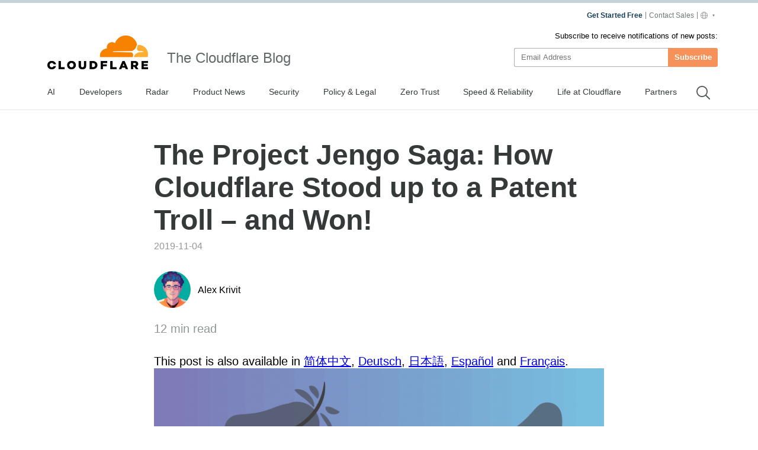

--- FILE ---
content_type: text/html
request_url: https://blog.cloudflare.com/the-project-jengo-saga-how-cloudflare-stood-up-to-a-patent-troll-and-won/
body_size: 51306
content:
<!DOCTYPE html><script type="module" src="/_astro/index.astro_astro_type_script_index_0_lang.CoXd8L9s.js"></script> <html lang="en-us" dir="ltr"> <head><meta charset="UTF-8"><script async src="https://ot.www.cloudflare.com/public/vendor/onetrust/scripttemplates/otSDKStub.js" data-document-language="true" type="text/javascript" data-domain-script="b1e05d49-f072-4bae-9116-bdb78af15448"></script><script type="text/javascript">
    window.loadScript = (url, { charset = 'UTF-8', ...attributes } = {}, location = 'head') => {
      const existingScript = document.querySelector('script[src="' + url + '"]');
      if (existingScript) {
        return;
      }

      const script = document.createElement('script');
      script.src = url;
      script.type = 'text/javascript';

      script.async = true;
      script.charset = charset;

      if (attributes) {
        Object.entries(attributes).forEach(([key, value]) => {
          script.setAttribute(key, value);
        });
      }

      if (location === 'head') {
        document.head.appendChild(script);
      } else {
        document.body.appendChild(script);
      }

      return script;
    };
  </script><meta name="HandheldFriendly" content="True"><meta name="viewport" content="width=device-width,minimum-scale=1,initial-scale=1"><meta http-equiv="X-UA-Compatible" content="IE=edge"><meta name="baidu-site-verification" content="KeThzeyMOr"><meta name="baidu-site-verification" content="code-NIlrS7gNhx"><meta name="description" content="Get the latest news on how products at Cloudflare are built, technologies used, and open positions to join the teams helping to build a better Internet."><title>The Project Jengo Saga: How Cloudflare Stood up to a Patent Troll – and Won!</title><meta name="title" content="The Project Jengo Saga: How Cloudflare Stood up to a Patent Troll – and Won!"><meta name="msvalidate.01" content="CF295E1604697F9CAD18B5A232E871F6"><meta class="swiftype" name="language" data-type="string" content="en"><script type="text/javascript">
    function OptanonWrapper() {
      if (!window.zarazTagManager.loaded && window.OnetrustActiveGroups.includes('C0004')) {
        window.zarazTagManager.loadZaraz();
      }

      if (window.zaraz && !window.OnetrustActiveGroups.includes('C0004')) {
        window.zaraz = undefined;
        window.zarazData = undefined;
        window.zarazTagManager.loaded = false;
      }

      if (!window.isCfCookieEventAttached) {
        window.isCfCookieEventAttached = true;
        window.addEventListener('consent.onetrust', async () => {
          await fetch('/', { method: 'HEAD' });
        });
      }
    }
    window.zarazTagManager = {
      loaded: false,
      getEndPoint() {
        return '/static/z/i.js';
      },
      loadZaraz() {
        window.loadScript(window.zarazTagManager.getEndPoint());
        window.zarazTagManager.loaded = true;
      },
    };
  </script><meta name="viewport" content="width=device-width, initial-scale=1.0"><link rel="apple-touch-icon" sizes="180x180" href="/images/favicon-32x32.png"><link rel="icon" type="image/png" sizes="32x32" href="/images/favicon-32x32.png"><link rel="icon" type="image/png" sizes="16x16" href="/images/favicon-32x32.png"><link rel="mask-icon" href="/images/favicon-32x32.png" color="#f78100"><link rel="stylesheet" href="/themes/ashes.min.css"><link rel="sitemap" href="/sitemap.xml"><meta name="msapplication-TileColor" content="#da532c"><meta name="theme-color" content="#ffffff"><link rel="canonical" href="https://blog.cloudflare.com/the-project-jengo-saga-how-cloudflare-stood-up-to-a-patent-troll-and-won/"><link rel="alternate" hreflang="en-us" href="https://blog.cloudflare.com/the-project-jengo-saga-how-cloudflare-stood-up-to-a-patent-troll-and-won/"><link rel="alternate" hreflang="zh-cn" href="https://blog.cloudflare.com/zh-cn/the-project-jengo-saga-how-cloudflare-stood-up-to-a-patent-troll-and-won/"><link rel="alternate" hreflang="fr-fr" href="https://blog.cloudflare.com/fr-fr/the-project-jengo-saga-how-cloudflare-stood-up-to-a-patent-troll-and-won/"><link rel="alternate" hreflang="de-de" href="https://blog.cloudflare.com/de-de/the-project-jengo-saga-how-cloudflare-stood-up-to-a-patent-troll-and-won/"><link rel="alternate" hreflang="ja-jp" href="https://blog.cloudflare.com/ja-jp/the-project-jengo-saga-how-cloudflare-stood-up-to-a-patent-troll-and-won/"><link rel="alternate" hreflang="es-es" href="https://blog.cloudflare.com/es-es/the-project-jengo-saga-how-cloudflare-stood-up-to-a-patent-troll-and-won/"><!-- General Meta Tags --><meta property="article:published_time" content="2019-11-04T14:00:00.000+00:00"><meta property="article:modified_time" content="2025-10-24T11:08:18.966Z"><meta property="article:tag" content="Policy &#38; Legal"><meta property="article:tag" content="Jengo"><meta property="article:tag" content="Community"><meta property="article:publisher" content="https://www.facebook.com/cloudflare"><!-- Facebook Meta Tags --><meta property="og:site_name" content="The Cloudflare Blog"><meta property="og:type" content="article"><meta property="og:title" content="The Project Jengo Saga: How Cloudflare Stood up to a Patent Troll – and Won!"><meta property="og:description" content="We don’t plan to settle, and if brought into such litigation again in the future, we think we have a pretty good blueprint for how to respond. "><meta property="og:url" content="https://blog.cloudflare.com/the-project-jengo-saga-how-cloudflare-stood-up-to-a-patent-troll-and-won/"><meta property="og:image:width" content="1200"><meta property="og:image:height" content="628"><!-- Twitter/X Meta Tags --><meta name="twitter:title" content="The Project Jengo Saga: How Cloudflare Stood up to a Patent Troll – and Won!"><meta name="twitter:description" content="We don’t plan to settle, and if brought into such litigation again in the future, we think we have a pretty good blueprint for how to respond. "><meta name="twitter:url" content="https://blog.cloudflare.com/the-project-jengo-saga-how-cloudflare-stood-up-to-a-patent-troll-and-won/"><meta name="twitter:card" content="summary_large_image"><meta name="twitter:label1" content="Written by"><meta name="twitter:data1" content="Alex Krivit"><meta name="twitter:creator" content="@ackriv"><meta name="twitter:label2" content="Filed under"><meta name="twitter:data2" content="Policy &#38; Legal,Jengo,Community"><meta name="twitter:site" content="@cloudflare"><meta property="og:image" content="https://cf-assets.www.cloudflare.com/zkvhlag99gkb/216IgLNGdNXfXmevjwjtdw/1d4e05b8e12fa91c4d60f43c0075b933/the-project-jengo-saga-how-cloudflare-stood-up-to-a-patent-troll-and-won-ssEbwu.png"><meta name="twitter:image" content="https://cf-assets.www.cloudflare.com/zkvhlag99gkb/216IgLNGdNXfXmevjwjtdw/1d4e05b8e12fa91c4d60f43c0075b933/the-project-jengo-saga-how-cloudflare-stood-up-to-a-patent-troll-and-won-ssEbwu.png"><link rel="stylesheet" href="/_astro/index.BriTMC_o.css">
<style>@keyframes astroFadeInOut{0%{opacity:1}to{opacity:0}}@keyframes astroFadeIn{0%{opacity:0;mix-blend-mode:plus-lighter}to{opacity:1;mix-blend-mode:plus-lighter}}@keyframes astroFadeOut{0%{opacity:1;mix-blend-mode:plus-lighter}to{opacity:0;mix-blend-mode:plus-lighter}}@keyframes astroSlideFromRight{0%{transform:translate(100%)}}@keyframes astroSlideFromLeft{0%{transform:translate(-100%)}}@keyframes astroSlideToRight{to{transform:translate(100%)}}@keyframes astroSlideToLeft{to{transform:translate(-100%)}}@media (prefers-reduced-motion){::view-transition-group(*),::view-transition-old(*),::view-transition-new(*){animation:none!important}[data-astro-transition-scope]{animation:none!important}}
</style></head><style>astro-island,astro-slot,astro-static-slot{display:contents}</style><script>(()=>{var e=async t=>{await(await t())()};(self.Astro||(self.Astro={})).only=e;window.dispatchEvent(new Event("astro:only"));})();;(()=>{var A=Object.defineProperty;var g=(i,o,a)=>o in i?A(i,o,{enumerable:!0,configurable:!0,writable:!0,value:a}):i[o]=a;var d=(i,o,a)=>g(i,typeof o!="symbol"?o+"":o,a);{let i={0:t=>m(t),1:t=>a(t),2:t=>new RegExp(t),3:t=>new Date(t),4:t=>new Map(a(t)),5:t=>new Set(a(t)),6:t=>BigInt(t),7:t=>new URL(t),8:t=>new Uint8Array(t),9:t=>new Uint16Array(t),10:t=>new Uint32Array(t),11:t=>1/0*t},o=t=>{let[l,e]=t;return l in i?i[l](e):void 0},a=t=>t.map(o),m=t=>typeof t!="object"||t===null?t:Object.fromEntries(Object.entries(t).map(([l,e])=>[l,o(e)]));class y extends HTMLElement{constructor(){super(...arguments);d(this,"Component");d(this,"hydrator");d(this,"hydrate",async()=>{var b;if(!this.hydrator||!this.isConnected)return;let e=(b=this.parentElement)==null?void 0:b.closest("astro-island[ssr]");if(e){e.addEventListener("astro:hydrate",this.hydrate,{once:!0});return}let c=this.querySelectorAll("astro-slot"),n={},h=this.querySelectorAll("template[data-astro-template]");for(let r of h){let s=r.closest(this.tagName);s!=null&&s.isSameNode(this)&&(n[r.getAttribute("data-astro-template")||"default"]=r.innerHTML,r.remove())}for(let r of c){let s=r.closest(this.tagName);s!=null&&s.isSameNode(this)&&(n[r.getAttribute("name")||"default"]=r.innerHTML)}let p;try{p=this.hasAttribute("props")?m(JSON.parse(this.getAttribute("props"))):{}}catch(r){let s=this.getAttribute("component-url")||"<unknown>",v=this.getAttribute("component-export");throw v&&(s+=` (export ${v})`),console.error(`[hydrate] Error parsing props for component ${s}`,this.getAttribute("props"),r),r}let u;await this.hydrator(this)(this.Component,p,n,{client:this.getAttribute("client")}),this.removeAttribute("ssr"),this.dispatchEvent(new CustomEvent("astro:hydrate"))});d(this,"unmount",()=>{this.isConnected||this.dispatchEvent(new CustomEvent("astro:unmount"))})}disconnectedCallback(){document.removeEventListener("astro:after-swap",this.unmount),document.addEventListener("astro:after-swap",this.unmount,{once:!0})}connectedCallback(){if(!this.hasAttribute("await-children")||document.readyState==="interactive"||document.readyState==="complete")this.childrenConnectedCallback();else{let e=()=>{document.removeEventListener("DOMContentLoaded",e),c.disconnect(),this.childrenConnectedCallback()},c=new MutationObserver(()=>{var n;((n=this.lastChild)==null?void 0:n.nodeType)===Node.COMMENT_NODE&&this.lastChild.nodeValue==="astro:end"&&(this.lastChild.remove(),e())});c.observe(this,{childList:!0}),document.addEventListener("DOMContentLoaded",e)}}async childrenConnectedCallback(){let e=this.getAttribute("before-hydration-url");e&&await import(e),this.start()}async start(){let e=JSON.parse(this.getAttribute("opts")),c=this.getAttribute("client");if(Astro[c]===void 0){window.addEventListener(`astro:${c}`,()=>this.start(),{once:!0});return}try{await Astro[c](async()=>{let n=this.getAttribute("renderer-url"),[h,{default:p}]=await Promise.all([import(this.getAttribute("component-url")),n?import(n):()=>()=>{}]),u=this.getAttribute("component-export")||"default";if(!u.includes("."))this.Component=h[u];else{this.Component=h;for(let f of u.split("."))this.Component=this.Component[f]}return this.hydrator=p,this.hydrate},e,this)}catch(n){console.error(`[astro-island] Error hydrating ${this.getAttribute("component-url")}`,n)}}attributeChangedCallback(){this.hydrate()}}d(y,"observedAttributes",["props"]),customElements.get("astro-island")||customElements.define("astro-island",y)}})();</script><astro-island uid="1vftc7" component-url="/_astro/GoogleAnalytics.O41kpLbs.js" component-export="GoogleAnalytics" renderer-url="/_astro/client.CI64Qvmy.js" props="{&quot;title&quot;:[0,&quot;The Project Jengo Saga: How Cloudflare Stood up to a Patent Troll – and Won!&quot;],&quot;canonical&quot;:[0,&quot;https://blog.cloudflare.com/the-project-jengo-saga-how-cloudflare-stood-up-to-a-patent-troll-and-won&quot;],&quot;info&quot;:[0,{&quot;id&quot;:[0,&quot;2wnzIhE4uu5tkQU26jYrT&quot;],&quot;title&quot;:[0,&quot;The Project Jengo Saga: How Cloudflare Stood up to a Patent Troll – and Won!&quot;],&quot;slug&quot;:[0,&quot;the-project-jengo-saga-how-cloudflare-stood-up-to-a-patent-troll-and-won&quot;],&quot;excerpt&quot;:[0,&quot;Remember 2016? Pokemon Go was all the rage, we lost Prince, and there were surprising election results in both the UK and US. Back in 2016, Blackbird Technologies was notorious in the world of patent litigation.&quot;],&quot;featured&quot;:[0,false],&quot;html&quot;:[0,&quot;&lt;p&gt;&lt;/p&gt;&lt;p&gt;Remember 2016? &lt;a href=\&quot;https://www.youtube.com/watch?v=p-XnTDcQZjY\&quot;&gt;Pokemon Go&lt;/a&gt; was all the rage, we &lt;a href=\&quot;https://www.billboard.com/articles/news/7341522/prince-dead\&quot;&gt;lost Prince&lt;/a&gt;, and there were surprising election results in both the &lt;a href=\&quot;https://www.cnbc.com/2016/06/24/brexit-how-did-this-just-happen.html\&quot;&gt;UK&lt;/a&gt; and &lt;a href=\&quot;https://www.politico.com/story/2016/11/election-results-2016-clinton-trump-231070\&quot;&gt;US&lt;/a&gt;. Back in 2016, Blackbird Technologies was notorious in the world of patent litigation. It was a boutique law firm that was one of the &lt;a href=\&quot;https://www.rpxcorp.com/wp-content/uploads/sites/2/2017/05/the-most-active-patent-trolls-of-2016.pdf\&quot;&gt;top ten&lt;/a&gt; most active patent trolls, filing lawsuits against more than 50 different defendants in a single year.&lt;/p&gt;&lt;p&gt;In October 2016, Blackbird was looking to &lt;a href=\&quot;https://assignment.uspto.gov/patent/index.html#/patent/search/resultAssignment?id=39923-226\&quot;&gt;acquire&lt;/a&gt; additional patents for their portfolio when they found an incredibly broad software patent with the ambiguous title, “PROVIDING AN INTERNET THIRD PARTY DATA CHANNEL.” They acquired this patent from its owner for $1 plus “other good and valuable consideration.” A little later, in March 2017, Blackbird decided to assert that patent against Cloudflare.&lt;/p&gt;&lt;p&gt;As we have &lt;a href=\&quot;/standing-up-to-a-dangerous-new-breed-of-patent-troll/\&quot;&gt;explained previously&lt;/a&gt;, patent trolls benefit from a problematic incentive structure that allows them to take vague or abstract patents that they have no intention of developing and assert them as broadly as possible. Instead, these trolls collect licensing fees or settlements from companies who are otherwise trying to start a business, produce useful products, and create good jobs. Companies facing such claims usually convince themselves that settlements in the tens or hundreds of thousands of dollars are quicker and cheaper outcomes than facing years of litigation and millions of dollars in attorneys fees.  &lt;/p&gt;&lt;p&gt;The following is how we worked to upend this asymmetric incentive structure.  &lt;/p&gt;\n    &lt;div class=\&quot;flex anchor relative\&quot;&gt;\n      &lt;h3 id=\&quot;the-game-plan\&quot;&gt;The Game Plan&lt;/h3&gt;\n      &lt;a href=\&quot;#the-game-plan\&quot; aria-hidden=\&quot;true\&quot; class=\&quot;relative sm:absolute sm:-left-5\&quot;&gt;\n        &lt;svg width=\&quot;16\&quot; height=\&quot;16\&quot; viewBox=\&quot;0 0 24 24\&quot;&gt;&lt;path fill=\&quot;currentcolor\&quot; d=\&quot;m12.11 15.39-3.88 3.88a2.52 2.52 0 0 1-3.5 0 2.47 2.47 0 0 1 0-3.5l3.88-3.88a1 1 0 0 0-1.42-1.42l-3.88 3.89a4.48 4.48 0 0 0 6.33 6.33l3.89-3.88a1 1 0 1 0-1.42-1.42Zm8.58-12.08a4.49 4.49 0 0 0-6.33 0l-3.89 3.88a1 1 0 0 0 1.42 1.42l3.88-3.88a2.52 2.52 0 0 1 3.5 0 2.47 2.47 0 0 1 0 3.5l-3.88 3.88a1 1 0 1 0 1.42 1.42l3.88-3.89a4.49 4.49 0 0 0 0-6.33ZM8.83 15.17a1 1 0 0 0 1.1.22 1 1 0 0 0 .32-.22l4.92-4.92a1 1 0 0 0-1.42-1.42l-4.92 4.92a1 1 0 0 0 0 1.42Z\&quot;&gt;&lt;/path&gt;&lt;/svg&gt;\n      &lt;/a&gt;\n    &lt;/div&gt;\n    &lt;p&gt;After we were sued by Blackbird, we decided that we wouldn’t roll over. We decided we would do our best to turn the incentive structure on its head and make patent trolls think twice before attempting to take advantage of the system. We created Project Jengo in an effort to remove this economic asymmetry from the litigation. In our initial &lt;a href=\&quot;/standing-up-to-a-dangerous-new-breed-of-patent-troll/\&quot;&gt;blog post&lt;/a&gt; we suggested we could level the playing field by: (i) defending ourselves vigorously against the patent lawsuit instead of rolling over and paying a licensing fee or settling, (ii) funding awards for crowdsourced prior art that could be used to invalidate any of Blackbird’s patents, not just the one asserted against Cloudflare, and (iii) asking the relevant bar associations to investigate what we considered to be Blackbird’s violations of the rules of professional conduct for attorneys.&lt;/p&gt;&lt;p&gt;How’d we do?&lt;/p&gt;\n    &lt;div class=\&quot;flex anchor relative\&quot;&gt;\n      &lt;h3 id=\&quot;the-lawsuit\&quot;&gt;The Lawsuit&lt;/h3&gt;\n      &lt;a href=\&quot;#the-lawsuit\&quot; aria-hidden=\&quot;true\&quot; class=\&quot;relative sm:absolute sm:-left-5\&quot;&gt;\n        &lt;svg width=\&quot;16\&quot; height=\&quot;16\&quot; viewBox=\&quot;0 0 24 24\&quot;&gt;&lt;path fill=\&quot;currentcolor\&quot; d=\&quot;m12.11 15.39-3.88 3.88a2.52 2.52 0 0 1-3.5 0 2.47 2.47 0 0 1 0-3.5l3.88-3.88a1 1 0 0 0-1.42-1.42l-3.88 3.89a4.48 4.48 0 0 0 6.33 6.33l3.89-3.88a1 1 0 1 0-1.42-1.42Zm8.58-12.08a4.49 4.49 0 0 0-6.33 0l-3.89 3.88a1 1 0 0 0 1.42 1.42l3.88-3.88a2.52 2.52 0 0 1 3.5 0 2.47 2.47 0 0 1 0 3.5l-3.88 3.88a1 1 0 1 0 1.42 1.42l3.88-3.89a4.49 4.49 0 0 0 0-6.33ZM8.83 15.17a1 1 0 0 0 1.1.22 1 1 0 0 0 .32-.22l4.92-4.92a1 1 0 0 0-1.42-1.42l-4.92 4.92a1 1 0 0 0 0 1.42Z\&quot;&gt;&lt;/path&gt;&lt;/svg&gt;\n      &lt;/a&gt;\n    &lt;/div&gt;\n    &lt;p&gt;As promised, we fought the lawsuit vigorously. And as explained in a &lt;a href=\&quot;/winning-the-blackbird-battle/\&quot;&gt;blog post earlier this year&lt;/a&gt;, we won as convincing a victory as one could in federal litigation at both the trial and appellate levels. In early 2018, the District Court for the Northern District of California dismissed the case Blackbird brought against us on subject matter eligibility grounds in response to an &lt;i&gt;Alice&lt;/i&gt; motion. In a mere &lt;a href=\&quot;/bye-bye-blackbird/\&quot;&gt;two-page order&lt;/a&gt;, Judge Vince Chhabria held that “[a]bstract ideas are not patentable” and Blackbird’s assertion of the patent “attempts to monopolize the abstract idea of monitoring a preexisting data stream between a server and a client.” Essentially, the case was rejected before it ever really started because the court found Blackbird’s patent to be invalid.&lt;/p&gt;&lt;p&gt;Blackbird appealed that decision to the Court of Appeals for the Federal Circuit, which unceremoniously affirmed the lower court decision dismissing the appeal just three days after the appellate argument was heard. Following this ruling, we celebrated.  &lt;/p&gt;&lt;blockquote&gt;&lt;p&gt;Killed another Blackbird. &lt;a href=\&quot;https://t.co/xSNQbHbl6Y\&quot;&gt;pic.twitter.com/xSNQbHbl6Y&lt;/a&gt;&lt;/p&gt;&lt;p&gt;— Matthew Prince ? (@eastdakota) &lt;a href=\&quot;https://twitter.com/eastdakota/status/1096230176109735936?ref_src=twsrc%5Etfw\&quot;&gt;February 15, 2019&lt;/a&gt;&lt;/p&gt;&lt;/blockquote&gt;&lt;p&gt;As noted in our earlier &lt;a href=\&quot;/winning-the-blackbird-battle/\&quot;&gt;blog post&lt;/a&gt;, although we won the litigation as quickly and easily as possible, the federal litigation process still lasted nearly two years, involved combined legal filings of more than 1,500 pages, and ran up considerable legal expenses. Blackbird’s right to seek review of the decision by the US Supreme Court expired this summer, so the case is now officially over. As we’ve said from the start, we only intended to pursue Project Jengo as long as the case remained active.  &lt;/p&gt;&lt;p&gt;Even though we won decisively in court, that alone is not enough to change the incentive structure around patent troll suits. Patent trolls are repeat players who don’t have significant operations, so the costs of litigation and discovery are much less for them.&lt;/p&gt;\n    &lt;div class=\&quot;flex anchor relative\&quot;&gt;\n      &lt;h3 id=\&quot;funding-crowdsourced-prior-art-to-invalidate-blackbird-patents\&quot;&gt;Funding Crowdsourced Prior Art to Invalidate Blackbird Patents&lt;/h3&gt;\n      &lt;a href=\&quot;#funding-crowdsourced-prior-art-to-invalidate-blackbird-patents\&quot; aria-hidden=\&quot;true\&quot; class=\&quot;relative sm:absolute sm:-left-5\&quot;&gt;\n        &lt;svg width=\&quot;16\&quot; height=\&quot;16\&quot; viewBox=\&quot;0 0 24 24\&quot;&gt;&lt;path fill=\&quot;currentcolor\&quot; d=\&quot;m12.11 15.39-3.88 3.88a2.52 2.52 0 0 1-3.5 0 2.47 2.47 0 0 1 0-3.5l3.88-3.88a1 1 0 0 0-1.42-1.42l-3.88 3.89a4.48 4.48 0 0 0 6.33 6.33l3.89-3.88a1 1 0 1 0-1.42-1.42Zm8.58-12.08a4.49 4.49 0 0 0-6.33 0l-3.89 3.88a1 1 0 0 0 1.42 1.42l3.88-3.88a2.52 2.52 0 0 1 3.5 0 2.47 2.47 0 0 1 0 3.5l-3.88 3.88a1 1 0 1 0 1.42 1.42l3.88-3.89a4.49 4.49 0 0 0 0-6.33ZM8.83 15.17a1 1 0 0 0 1.1.22 1 1 0 0 0 .32-.22l4.92-4.92a1 1 0 0 0-1.42-1.42l-4.92 4.92a1 1 0 0 0 0 1.42Z\&quot;&gt;&lt;/path&gt;&lt;/svg&gt;\n      &lt;/a&gt;\n    &lt;/div&gt;\n    \n    &lt;div class=\&quot;flex anchor relative\&quot;&gt;\n      &lt;h4 id=\&quot;prior-art\&quot;&gt;Prior Art&lt;/h4&gt;\n      &lt;a href=\&quot;#prior-art\&quot; aria-hidden=\&quot;true\&quot; class=\&quot;relative sm:absolute sm:-left-5\&quot;&gt;\n        &lt;svg width=\&quot;16\&quot; height=\&quot;16\&quot; viewBox=\&quot;0 0 24 24\&quot;&gt;&lt;path fill=\&quot;currentcolor\&quot; d=\&quot;m12.11 15.39-3.88 3.88a2.52 2.52 0 0 1-3.5 0 2.47 2.47 0 0 1 0-3.5l3.88-3.88a1 1 0 0 0-1.42-1.42l-3.88 3.89a4.48 4.48 0 0 0 6.33 6.33l3.89-3.88a1 1 0 1 0-1.42-1.42Zm8.58-12.08a4.49 4.49 0 0 0-6.33 0l-3.89 3.88a1 1 0 0 0 1.42 1.42l3.88-3.88a2.52 2.52 0 0 1 3.5 0 2.47 2.47 0 0 1 0 3.5l-3.88 3.88a1 1 0 1 0 1.42 1.42l3.88-3.89a4.49 4.49 0 0 0 0-6.33ZM8.83 15.17a1 1 0 0 0 1.1.22 1 1 0 0 0 .32-.22l4.92-4.92a1 1 0 0 0-1.42-1.42l-4.92 4.92a1 1 0 0 0 0 1.42Z\&quot;&gt;&lt;/path&gt;&lt;/svg&gt;\n      &lt;/a&gt;\n    &lt;/div&gt;\n    &lt;p&gt;An integral part of our strategy against Blackbird was to engage our community to help us locate prior art that we could use to invalidate all of Blackbird’s patents. One of the most powerful legal arguments against the validity of a patent is that the invention claimed in the patent was already known or made public somewhere else (“prior art”). A collection of prior art on all the Blackbird patents could be used by anyone facing a lawsuit from Blackbird to defend themselves. The existence of an organized and accessible library of prior art would diminish the overall value of the Blackbird patent portfolio. That sort of risk to the patent portfolio was the kind of thing that would nudge the incentive structure in the other direction. Although the financial incentives made possible by the US legal system may support patent trolls, we knew our secret weapon was a very smart, very motivated community that loathed the extortionary activities of patent trolls and wanted to fight back.&lt;/p&gt;&lt;p&gt;And boy, were we right! We established a prior art bounty to pay cash rewards for prior art submissions that read on the patent Blackbird asserted against Cloudflare, as well as any of Blackbird’s other patents.  &lt;/p&gt;&lt;p&gt;We received hundreds of submissions across Blackbird’s portfolio of patents. We were very impressed with the quality of those submissions and think they call the validity of a number of those patents into question. All the relevant submissions we collected can be found &lt;a href=\&quot;https://www.cloudflare.com/blackbirdpatents/\&quot;&gt;here&lt;/a&gt; sorted by patent number, and we hope they are put to good use by other parties sued by Blackbird. Additionally, we’ve already forwarded prior art from the collection to a handful of companies and organizations that reached out to us because they were facing cases from Blackbird.&lt;/p&gt;&lt;p&gt;A high-level breakdown of the submissions:&lt;/p&gt;&lt;ul&gt;&lt;li&gt;&lt;p&gt;We received 275 total unique submissions from 155 individuals on 49 separate patents, and we received multiple submissions on 26 patents.&lt;/p&gt;&lt;/li&gt;&lt;li&gt;&lt;p&gt;40.1% of the total submissions related to the &lt;a href=\&quot;https://patents.google.com/patent/US6453335\&quot;&gt;’335&lt;/a&gt; patent asserted against Cloudflare.&lt;/p&gt;&lt;/li&gt;&lt;li&gt;&lt;p&gt;The second highest concentration of prior art submissions (14.9% of total) relate to &lt;a href=\&quot;https://patents.google.com/patent/US20140200078\&quot;&gt;PUB20140200078&lt;/a&gt; titled “Video Game Including User Determined Location Information.” The vast majority of these submissions note the similarity between the patent’s claims and the Niantic game &lt;a href=\&quot;https://en.wikipedia.org/wiki/Ingress_(video_game)\&quot;&gt;Ingress&lt;/a&gt;.&lt;/p&gt;&lt;/li&gt;&lt;/ul&gt;&lt;p&gt;A few interesting examples of prior art that were submitted that we think are particularly damaging to some of the Blackbird patents:&lt;/p&gt;&lt;ul&gt;&lt;li&gt;&lt;p&gt;&lt;a href=\&quot;https://patents.google.com/patent/US8996546B2/en\&quot;&gt;&lt;b&gt;Internet based resource retrieval system&lt;/b&gt;&lt;/a&gt;&lt;b&gt; (No. 8996546)&lt;/b&gt;The first two sentences of this 2004 patent’s abstract summarize the patent as a “resource retrieval system compris[ing] a server having a searchable database wherein users can readily access region-based publications similar to, but not necessarily limited to, printed telephone directories. The resource retrieval system communicates with at least one user system, preferably via the Internet.”The Project Jengo community reviewed the incredibly broad language in the patent claims and submitted a reference to an &lt;a href=\&quot;https://web.archive.org/web/20001109034000/http://anywho.com/\&quot;&gt;online phone book&lt;/a&gt; that allowed for the searching of local results from an online AT&amp;amp;T database. The submission is a link to an archive of a webpage from the year 2000, potentially calling into question the Blackbird patent on eligibility grounds.&lt;/p&gt;&lt;/li&gt;&lt;li&gt;&lt;p&gt;&lt;a href=\&quot;https://patents.google.com/patent/US7086751B2/en\&quot;&gt;&lt;b&gt;Illuminated product packaging&lt;/b&gt;&lt;/a&gt;&lt;b&gt; (No. 7086751)&lt;/b&gt;This patent seeks protection for packaging “intended to hold a product for sale. The product package includes one or more light sources disposed therein and configured to direct light through one or more openings in the exterior of the product package, in order to entice customers to purchase the product.”&lt;/p&gt;&lt;p&gt;In one of the more interesting Project Jengo submissions we received, the following information was provided: The &lt;a href=\&quot;https://en.wikipedia.org/wiki/Pulse_(Pink_Floyd_album)#/media/File:Pink_Floyd_Pulse_Light_Case.jpg\&quot;&gt;CD packaging&lt;/a&gt; for Pink Floyd’s ‘Pulse’ included a blinking LED within the cardboard box that was active and visible on store shelves. We felt that this also spoke to the heart of this broad and seemingly obvious patented product. &lt;/p&gt;&lt;/li&gt;&lt;/ul&gt;&lt;ul&gt;&lt;li&gt;&lt;p&gt;&lt;a href=\&quot;https://patents.google.com/patent/US7867058\&quot;&gt;&lt;b&gt;Sports Bra&lt;/b&gt;&lt;/a&gt;&lt;b&gt; (No. 7867058)&lt;/b&gt;This Blackbird patent involves a “sports bra having an integral storage pouch.”&lt;/p&gt;&lt;p&gt;The Project Jengo community found that a submission on a &lt;a href=\&quot;https://www.fodors.com/community/europe/a-different-spin-on-hiding-money-in-bra-639147/\&quot;&gt;public discussion forum&lt;/a&gt; that pre-dates the ’058 patent and disclosed an idea of modifying a bra by creating an incision in the inner lining and applying a velcro strip so as to form a resealable pocket within the bra… Or essentially the same invention.  &lt;/p&gt;&lt;/li&gt;&lt;/ul&gt;\n    &lt;div class=\&quot;flex anchor relative\&quot;&gt;\n      &lt;h3 id=\&quot;as-a-bonus-an-ex-parte-victory\&quot;&gt;As a Bonus – an Ex Parte Victory&lt;/h3&gt;\n      &lt;a href=\&quot;#as-a-bonus-an-ex-parte-victory\&quot; aria-hidden=\&quot;true\&quot; class=\&quot;relative sm:absolute sm:-left-5\&quot;&gt;\n        &lt;svg width=\&quot;16\&quot; height=\&quot;16\&quot; viewBox=\&quot;0 0 24 24\&quot;&gt;&lt;path fill=\&quot;currentcolor\&quot; d=\&quot;m12.11 15.39-3.88 3.88a2.52 2.52 0 0 1-3.5 0 2.47 2.47 0 0 1 0-3.5l3.88-3.88a1 1 0 0 0-1.42-1.42l-3.88 3.89a4.48 4.48 0 0 0 6.33 6.33l3.89-3.88a1 1 0 1 0-1.42-1.42Zm8.58-12.08a4.49 4.49 0 0 0-6.33 0l-3.89 3.88a1 1 0 0 0 1.42 1.42l3.88-3.88a2.52 2.52 0 0 1 3.5 0 2.47 2.47 0 0 1 0 3.5l-3.88 3.88a1 1 0 1 0 1.42 1.42l3.88-3.89a4.49 4.49 0 0 0 0-6.33ZM8.83 15.17a1 1 0 0 0 1.1.22 1 1 0 0 0 .32-.22l4.92-4.92a1 1 0 0 0-1.42-1.42l-4.92 4.92a1 1 0 0 0 0 1.42Z\&quot;&gt;&lt;/path&gt;&lt;/svg&gt;\n      &lt;/a&gt;\n    &lt;/div&gt;\n    &lt;p&gt;Almost immediately after we announced Jengo, we received an &lt;a href=\&quot;/patent-troll-battle-update-doubling-down-on-project-jengo/\&quot;&gt;anonymous donation&lt;/a&gt; from someone who shared our frustration with patent trolls. As we announced, this gift allowed us to expand Jengo by using some of the prior art to directly challenge other Blackbird patents in administrative proceedings.&lt;/p&gt;&lt;p&gt;We initiated an administrative challenge against Blackbird Patent &lt;a href=\&quot;http://patft.uspto.gov/netacgi/nph-Parser?Sect2=PTO1&amp;Sect2=HITOFF&amp;p=1&amp;u=/netahtml/PTO/search-bool.html&amp;r=1&amp;f=G&amp;l=50&amp;d=PALL&amp;RefSrch=yes&amp;Query=PN/7797448\&quot;&gt;7,797,448&lt;/a&gt; (“GPS-internet Linkage”). The patent describes in broad and generic terms “[a]n integrated system comprising the Global Positioning System and the Internet wherein the integrated system can identify the precise geographic location of both sender and receiver communicating computer terminals.” You don’t have to be particularly technical to realize how largely obvious and widely applicable such a concept would be, as many modern Internet applications attempt to integrate some sort of location services using GPS. This was a dangerous patent in the hands of a patent troll.&lt;/p&gt;&lt;p&gt;Based on the strength of the &lt;a href=\&quot;/project-jengo-strikes-its-first-targets-and-looks-for-more/\&quot;&gt;prior art we received&lt;/a&gt; from the Project Jengo community and the number of times Blackbird had asserted the ’448 Patent to elicit a settlement from startups, we filed for an ex parte reexamination (EPR) of the ’448 Patent by the US Patent &amp;amp; Trademark Office (USPTO). The EPR is an administrative proceeding that can be used to challenge obviously deficient patents in a less complex, lengthy, or costly exercise than federal litigation.&lt;/p&gt;&lt;p&gt;We submitted our EPR challenge in November 2017. Blackbird responded to the ex parte by attempting to amend their patent’s claims to make them more narrow in an effort to make their patent more defensible and avoid the challenge. In March 2018, the USPTO issued a Non-Final Office Action that proposed rejecting the ’448 Patent’s claims altogether because the claims were found to be preempted by prior art submitted by Project Jengo. Blackbird did not respond to the Office Action. And a few months later, in August 2018, the USPTO issued a &lt;a href=\&quot;https://storage.googleapis.com/blog-cloudflare-com-assets/2019/10/jengo.pdf\&quot;&gt;final order&lt;/a&gt; in line with the office action, which cancelled the ’448 Patent’s claims. The USPTO’s decision means the ‘448 patent is invalid and no one can assert the incredibly broad terms of the ‘448 patent again.&lt;/p&gt;\n    &lt;div class=\&quot;flex anchor relative\&quot;&gt;\n      &lt;h3 id=\&quot;rewarding-the-crowd\&quot;&gt;Rewarding the Crowd&lt;/h3&gt;\n      &lt;a href=\&quot;#rewarding-the-crowd\&quot; aria-hidden=\&quot;true\&quot; class=\&quot;relative sm:absolute sm:-left-5\&quot;&gt;\n        &lt;svg width=\&quot;16\&quot; height=\&quot;16\&quot; viewBox=\&quot;0 0 24 24\&quot;&gt;&lt;path fill=\&quot;currentcolor\&quot; d=\&quot;m12.11 15.39-3.88 3.88a2.52 2.52 0 0 1-3.5 0 2.47 2.47 0 0 1 0-3.5l3.88-3.88a1 1 0 0 0-1.42-1.42l-3.88 3.89a4.48 4.48 0 0 0 6.33 6.33l3.89-3.88a1 1 0 1 0-1.42-1.42Zm8.58-12.08a4.49 4.49 0 0 0-6.33 0l-3.89 3.88a1 1 0 0 0 1.42 1.42l3.88-3.88a2.52 2.52 0 0 1 3.5 0 2.47 2.47 0 0 1 0 3.5l-3.88 3.88a1 1 0 1 0 1.42 1.42l3.88-3.89a4.49 4.49 0 0 0 0-6.33ZM8.83 15.17a1 1 0 0 0 1.1.22 1 1 0 0 0 .32-.22l4.92-4.92a1 1 0 0 0-1.42-1.42l-4.92 4.92a1 1 0 0 0 0 1.42Z\&quot;&gt;&lt;/path&gt;&lt;/svg&gt;\n      &lt;/a&gt;\n    &lt;/div&gt;\n    &lt;p&gt;As promised, Cloudflare distributed more than $50,000 in cash awards to eighteen people who submitted prior art as part of the crowdsourced effort. We gave out more than \\$25,000 to people in support of their submissions related to the ’335 patent asserted against Cloudflare. Additionally, we awarded more than \\$30,000 to submitters in support of our efforts to invalidate the other patents in Blackbird’s portfolio.&lt;/p&gt;&lt;p&gt;In general, we awarded bounties based on whether we incorporated the art found by the community into our legal filings, the analysis of the art as provided in the submission, whether someone else had previously submitted the art, and the strength and number of claims the art challenged in the specified Blackbird patent.&lt;/p&gt;&lt;p&gt;We asked many of the recent bounty winners why they decided to submit prior art to Project Jengo and received some of the following responses:  &lt;/p&gt;&lt;hr/&gt;&lt;p&gt;&lt;i&gt;&amp;quot;Over the years I&amp;#39;ve been disappointed and angered by a number of patent cases where I feel that the patent system has been abused by so-called ‘patent trolls’ in order to stifle innovation and profit from litigation. With Jengo in particular, I was a fan of what Cloudflare had done previously with Universal SSL. When the opportunity arose to potentially make a difference with a real patent troll case, I was happy to try and help.&amp;quot;&lt;/i&gt;&lt;/p&gt;&lt;p&gt;&lt;/p&gt;&lt;p&gt;— &lt;b&gt;Adam&lt;/b&gt;, Security Engineer&lt;/p&gt;&lt;hr/&gt;&lt;p&gt;&lt;i&gt;&amp;quot;I read the ’335 patent and thought it basically described a fundamental design principle of the world wide web (proxy servers). I was pretty sure such software was in widespread use by the priority date of the patent (1998). At that point I was curious if that was true so I did some Googling.&amp;quot;&lt;/i&gt;&lt;/p&gt;&lt;p&gt;&lt;/p&gt;&lt;p&gt;– &lt;b&gt;David&lt;/b&gt;, Software Developer&lt;/p&gt;&lt;hr/&gt;&lt;p&gt;&lt;i&gt;&amp;quot;Personally, I believe the vast majority of software patents are obvious and trivial. They should have never been granted. At the same time, fighting a patent claim is costly and time consuming regardless of the patent’s merit, while filing the claim is relatively cheap. Patent trolls exploit this imbalance and, in turn, they stifle innovation. Project Jengo was a great opportunity to use my knowledge of prior academic work for a good cause.&amp;quot;&lt;/i&gt;&lt;/p&gt;&lt;p&gt;&lt;/p&gt;&lt;p&gt;– &lt;b&gt;Kevin&lt;/b&gt;, Postdoctoral Research Scientist&lt;/p&gt;&lt;hr/&gt;&lt;p&gt;&lt;i&gt;&amp;quot;I&amp;#39;m pretty excited, I&amp;#39;ve never won a single thing in my life before. And to do it in service of taking down evil patent trolls? This is one of the best days of my life, no joke. I submitted because software patents are garbage and clearly designed to extort money from productive innovators for vague and obvious claims. Also, I was homeless at the time I submitted and was spending all day at the library anyway.&amp;quot;&lt;/i&gt;&lt;/p&gt;&lt;p&gt;&lt;/p&gt;&lt;p&gt;— &lt;b&gt;Garrett&lt;/b&gt;, San Francisco&lt;/p&gt;&lt;hr/&gt;\n    &lt;div class=\&quot;flex anchor relative\&quot;&gt;\n      &lt;h3 id=\&quot;what-was-the-impact\&quot;&gt;What was the Impact?&lt;/h3&gt;\n      &lt;a href=\&quot;#what-was-the-impact\&quot; aria-hidden=\&quot;true\&quot; class=\&quot;relative sm:absolute sm:-left-5\&quot;&gt;\n        &lt;svg width=\&quot;16\&quot; height=\&quot;16\&quot; viewBox=\&quot;0 0 24 24\&quot;&gt;&lt;path fill=\&quot;currentcolor\&quot; d=\&quot;m12.11 15.39-3.88 3.88a2.52 2.52 0 0 1-3.5 0 2.47 2.47 0 0 1 0-3.5l3.88-3.88a1 1 0 0 0-1.42-1.42l-3.88 3.89a4.48 4.48 0 0 0 6.33 6.33l3.89-3.88a1 1 0 1 0-1.42-1.42Zm8.58-12.08a4.49 4.49 0 0 0-6.33 0l-3.89 3.88a1 1 0 0 0 1.42 1.42l3.88-3.88a2.52 2.52 0 0 1 3.5 0 2.47 2.47 0 0 1 0 3.5l-3.88 3.88a1 1 0 1 0 1.42 1.42l3.88-3.89a4.49 4.49 0 0 0 0-6.33ZM8.83 15.17a1 1 0 0 0 1.1.22 1 1 0 0 0 .32-.22l4.92-4.92a1 1 0 0 0-1.42-1.42l-4.92 4.92a1 1 0 0 0 0 1.42Z\&quot;&gt;&lt;/path&gt;&lt;/svg&gt;\n      &lt;/a&gt;\n    &lt;/div&gt;\n    &lt;p&gt;The whole point of Project Jengo was to flip the incentive structure around patent trolls, who assume they can buy broad patents, spend a little money to initiate litigation, and then sit back and expect that a great percentage of defendants will send them a check. Under a proper incentive structure, they should have to expend some effort to prove their claims have merit, and we wanted to make available information that would support other potential defendants who may want to push back against claims under Blackbird patents.&lt;/p&gt;&lt;p&gt;One very simple measure of the impact is to review the number of new lawsuits Blackbird is bringing with its patent portfolio, which is a public record. So what does Blackbird’s activity look like on that point?&lt;/p&gt;\n            &lt;figure class=\&quot;kg-card kg-image-card kg-width-wide\&quot;&gt;\n            \n            &lt;Image src=\&quot;https://cf-assets.www.cloudflare.com/zkvhlag99gkb/58YOO7M8g3TDCv7H6Okvop/6622482492a8d70e93092d3224a30c23/Project_Jengo-01.png\&quot; alt=\&quot;\&quot; class=\&quot;kg-image\&quot; width=\&quot;1600\&quot; height=\&quot;1000\&quot; loading=\&quot;lazy\&quot;/&gt;\n            \n            &lt;/figure&gt;&lt;p&gt;In the one-year period immediately preceding Project Jengo, (Q2’16-Q2’17) Blackbird filed more than 65 cases. Since Project Jengo launched more than 2.5 years ago, the number of cases Blackbird has filed has fallen to an average rate of 10 per year.  &lt;/p&gt;&lt;p&gt;Not only are they filing fewer cases, but Blackbird as an organization seems to be operating with fewer resources than they did at their peak. When we launched Project Jengo in May 2017, the &lt;a href=\&quot;http://web.archive.org/web/20170511234303/http://www.blackbird-tech.com/the-team/\&quot;&gt;Blackbird website&lt;/a&gt; identified a total team of 12: six lawyers, including two co-founders, four litigation counsel, as well as a patent analysis group of 6. Today, based on a review of the &lt;a href=\&quot;http://www.blackbird-tech.com/leadership/\&quot;&gt;website&lt;/a&gt; and LinkedIn, it appears only three staff remain: one co-founder, one litigation counsel, and one member of the patent analysis group.  &lt;/p&gt;&lt;p&gt;&lt;b&gt;Ethics Complaints&lt;/b&gt; (&lt;i&gt;section&lt;/i&gt; &lt;i&gt;submitted by Cloudflare’s General Counsel, Doug Kramer)&lt;/i&gt;&lt;/p&gt;&lt;p&gt;We filed ethics complaints against both of Blackbird’s co-founders before the bar associations in Massachusetts, Illinois, and the USPTO based on their self-described “new model” of pursuing intellectual property claims. Our complaints were based on rules of professional conduct prohibiting lawyers from acquiring a cause of action to assert on their own behalf, or in the alternative, rules prohibiting attorneys to split contingency fees with a non-attorney.&lt;/p&gt;&lt;p&gt;We did not file such complaints lightly, as we take ethical standards seriously and don’t think such proceedings should be used merely to harass. In this case, we think the public perception of patent trolls, who are seen as lawyers chasing an easy buck by taking advantage of distortions in the litigation process, has damaged the public perception of attorneys and respect for the legal profession--the exact sort of values the ethical rules and bar associations are meant to protect.&lt;/p&gt;&lt;p&gt;We based our complaints on the &lt;a href=\&quot;https://assignment.uspto.gov/patent/index.html#/patent/search/resultAssignment?id=39923-226\&quot;&gt;assignment agreement&lt;/a&gt; we found filed with the USPTO, where Blackbird purchased the ’335 patent from an inventor in October 2016 for \\$1. It seemed apparent that the actual but undisclosed compensation between the parties was considerably more than \\$1, so Blackbird may have simply acquired the cause of action or the agreement involved an arrangement where Blackbird would split a portion of any recovered fees with the inventor. Such agreements are generally prohibited by the ethical rules.&lt;/p&gt;&lt;p&gt;In public statements, Blackbird’s &lt;a href=\&quot;http://fortune.com/2017/05/11/blackbird-patent-troll/\&quot;&gt;defense&lt;/a&gt; to these allegations was that it (i) was not a law firm (despite the fact it is led exclusively by lawyers who are actively engaged in the litigation it pursues) and (ii) does not use contingency fee arrangements for the patents it acquires, but does use something “&lt;a href=\&quot;http://fortune.com/2017/05/11/blackbird-patent-troll/\&quot;&gt;similar&lt;/a&gt;.” Both defenses were rather surprising to us. Isn’t an organization led and staffed exclusively by lawyers who are drafting complaints, filing papers with courts, and arguing before judges amount to a “law firm”? In fact, we found pleadings in other Blackbird cases where the Blackbird leadership asked to be treated as lawyers so they could have access to sensitive technical evidence in those cases that is usually off-limits to anyone but the lawyers. And what does it mean for an agreement to be merely “similar” to a contingency agreement?&lt;/p&gt;&lt;p&gt;The disciplinary proceedings in front of bar associations are generally confidential, so we are limited in our ability to report out developments in those cases. But regardless of the outcome, we’ve only approached bar associations in two states. Getting this back on the right track will require more than successful adjudications in front of such committees. Instead, it will take a broader change in orientation by these professional associations across the country to view such matters as more than mere political disputes or arguments between active litigants.  &lt;/p&gt;&lt;p&gt;Our questions go to the very heart of ensuring an ethical legal profession, they are meant to determine what safeguards should be put in place to make sure that attorneys who take the oath are held to a standard beyond mere greed or base opportunism. They go to the question of whether being an attorney is merely a job or if there are higher standards they should be held to, making sure their monopoly over the ability to bring lawsuits as officers of the court (and all the implications, costs, and power that represents) is only wielded by people who can be trusted to do so responsibly. Otherwise, what’s the point of ethical standards?&lt;/p&gt;\n    &lt;div class=\&quot;flex anchor relative\&quot;&gt;\n      &lt;h3 id=\&quot;thats-all-for-now\&quot;&gt;That’s all ... for now&lt;/h3&gt;\n      &lt;a href=\&quot;#thats-all-for-now\&quot; aria-hidden=\&quot;true\&quot; class=\&quot;relative sm:absolute sm:-left-5\&quot;&gt;\n        &lt;svg width=\&quot;16\&quot; height=\&quot;16\&quot; viewBox=\&quot;0 0 24 24\&quot;&gt;&lt;path fill=\&quot;currentcolor\&quot; d=\&quot;m12.11 15.39-3.88 3.88a2.52 2.52 0 0 1-3.5 0 2.47 2.47 0 0 1 0-3.5l3.88-3.88a1 1 0 0 0-1.42-1.42l-3.88 3.89a4.48 4.48 0 0 0 6.33 6.33l3.89-3.88a1 1 0 1 0-1.42-1.42Zm8.58-12.08a4.49 4.49 0 0 0-6.33 0l-3.89 3.88a1 1 0 0 0 1.42 1.42l3.88-3.88a2.52 2.52 0 0 1 3.5 0 2.47 2.47 0 0 1 0 3.5l-3.88 3.88a1 1 0 1 0 1.42 1.42l3.88-3.89a4.49 4.49 0 0 0 0-6.33ZM8.83 15.17a1 1 0 0 0 1.1.22 1 1 0 0 0 .32-.22l4.92-4.92a1 1 0 0 0-1.42-1.42l-4.92 4.92a1 1 0 0 0 0 1.42Z\&quot;&gt;&lt;/path&gt;&lt;/svg&gt;\n      &lt;/a&gt;\n    &lt;/div&gt;\n    &lt;p&gt;We’ve said from the beginning that Project Jengo was a response to the patent troll litigation and we would end it as soon as the case was over. And now it is. Although we are proud of our work on this issue, we need to turn our focus back to the company’s mission -- to help build a better Internet. But we may be back at some point. Patent trolls remain a risk to growing companies like Cloudflare and nothing in this experience has persuaded us that settling a patent lawsuit is ever the right answer. We don’t plan to settle, and if brought into such litigation again at some point in the future, we think we have a pretty good blueprint for how to respond.&lt;/p&gt;&lt;p&gt;The Blackbird prior art will remain available &lt;a href=\&quot;https://www.cloudflare.com/blackbirdpatents/\&quot;&gt;here&lt;/a&gt;, and we remain available to consult with our colleagues at other companies who face these issues, as we have done many times over the past few years.&lt;/p&gt;&lt;p&gt;Finally, we would like to express our sincere gratitude to the community who researched the Blackbird patent portfolio and helped us fight this troll. It was our confidence in all of you that inspired the idea of Project Jengo in the first place, so its success belongs to you.&lt;/p&gt;&lt;p&gt;Thank you.&lt;/p&gt;&quot;],&quot;published_at&quot;:[0,&quot;2019-11-04T14:00:00.000+00:00&quot;],&quot;updated_at&quot;:[0,&quot;2025-10-24T11:08:18.966Z&quot;],&quot;feature_image&quot;:[0,&quot;https://cf-assets.www.cloudflare.com/zkvhlag99gkb/7Es1rzQLg4r5TGmsvJ9r0n/76258490761649ab75b472f45631329c/the-project-jengo-saga-how-cloudflare-stood-up-to-a-patent-troll-and-won.png&quot;],&quot;tags&quot;:[1,[[0,{&quot;id&quot;:[0,&quot;16yk8DVbNNifxov5cWvAov&quot;],&quot;name&quot;:[0,&quot;Policy &amp; Legal&quot;],&quot;slug&quot;:[0,&quot;policy&quot;]}],[0,{&quot;id&quot;:[0,&quot;6Mfeneq15Xpvfczf1vVoll&quot;],&quot;name&quot;:[0,&quot;Jengo&quot;],&quot;slug&quot;:[0,&quot;jengo&quot;]}],[0,{&quot;id&quot;:[0,&quot;1AyqklWs7kExQEHm1fe6po&quot;],&quot;name&quot;:[0,&quot;Community&quot;],&quot;slug&quot;:[0,&quot;community&quot;]}]]],&quot;relatedTags&quot;:[0],&quot;authors&quot;:[1,[[0,{&quot;name&quot;:[0,&quot;Alex Krivit&quot;],&quot;slug&quot;:[0,&quot;alex&quot;],&quot;bio&quot;:[0,null],&quot;profile_image&quot;:[0,&quot;https://cf-assets.www.cloudflare.com/zkvhlag99gkb/1e9gtWsffhoAWG0rTN45cR/35204e3d77d1a90feeb57a32e388daca/alex.jpg&quot;],&quot;location&quot;:[0,null],&quot;website&quot;:[0,null],&quot;twitter&quot;:[0,&quot;@ackriv&quot;],&quot;facebook&quot;:[0,null],&quot;publiclyIndex&quot;:[0,true]}]]],&quot;meta_description&quot;:[0,null],&quot;primary_author&quot;:[0,{}],&quot;localeList&quot;:[0,{&quot;name&quot;:[0,&quot;The Project Jengo Saga: How Cloudflare Stood up to a Patent Troll – and Won! Config&quot;],&quot;enUS&quot;:[0,&quot;English for Locale&quot;],&quot;zhCN&quot;:[0,&quot;Translated for Locale&quot;],&quot;zhHansCN&quot;:[0,&quot;No Page for Locale&quot;],&quot;zhTW&quot;:[0,&quot;No Page for Locale&quot;],&quot;frFR&quot;:[0,&quot;Translated for Locale&quot;],&quot;deDE&quot;:[0,&quot;Translated for Locale&quot;],&quot;itIT&quot;:[0,&quot;No Page for Locale&quot;],&quot;jaJP&quot;:[0,&quot;Translated for Locale&quot;],&quot;koKR&quot;:[0,&quot;No Page for Locale&quot;],&quot;ptBR&quot;:[0,&quot;No Page for Locale&quot;],&quot;esLA&quot;:[0,&quot;No Page for Locale&quot;],&quot;esES&quot;:[0,&quot;Translated for Locale&quot;],&quot;enAU&quot;:[0,&quot;No Page for Locale&quot;],&quot;enCA&quot;:[0,&quot;No Page for Locale&quot;],&quot;enIN&quot;:[0,&quot;No Page for Locale&quot;],&quot;enGB&quot;:[0,&quot;No Page for Locale&quot;],&quot;idID&quot;:[0,&quot;No Page for Locale&quot;],&quot;ruRU&quot;:[0,&quot;No Page for Locale&quot;],&quot;svSE&quot;:[0,&quot;No Page for Locale&quot;],&quot;viVN&quot;:[0,&quot;No Page for Locale&quot;],&quot;plPL&quot;:[0,&quot;No Page for Locale&quot;],&quot;arAR&quot;:[0,&quot;No Page for Locale&quot;],&quot;nlNL&quot;:[0,&quot;No Page for Locale&quot;],&quot;thTH&quot;:[0,&quot;No Page for Locale&quot;],&quot;trTR&quot;:[0,&quot;No Page for Locale&quot;],&quot;heIL&quot;:[0,&quot;No Page for Locale&quot;],&quot;lvLV&quot;:[0,&quot;No Page for Locale&quot;],&quot;etEE&quot;:[0,&quot;No Page for Locale&quot;],&quot;ltLT&quot;:[0,&quot;No Page for Locale&quot;]}],&quot;url&quot;:[0,&quot;https://blog.cloudflare.com/the-project-jengo-saga-how-cloudflare-stood-up-to-a-patent-troll-and-won&quot;],&quot;metadata&quot;:[0,{&quot;title&quot;:[0,&quot;The Project Jengo Saga: How Cloudflare Stood up to a Patent Troll – and Won!&quot;],&quot;description&quot;:[0,&quot;We don’t plan to settle, and if brought into such litigation again in the future, we think we have a pretty good blueprint for how to respond. &quot;],&quot;imgPreview&quot;:[0,&quot;https://cf-assets.www.cloudflare.com/zkvhlag99gkb/216IgLNGdNXfXmevjwjtdw/1d4e05b8e12fa91c4d60f43c0075b933/the-project-jengo-saga-how-cloudflare-stood-up-to-a-patent-troll-and-won-ssEbwu.png&quot;]}],&quot;publicly_index&quot;:[0,true]}],&quot;tagInfo&quot;:[0],&quot;authorInfo&quot;:[0],&quot;translatedPosts&quot;:[1,[]]}" ssr client="only" opts="{&quot;name&quot;:&quot;GoogleAnalytics&quot;,&quot;value&quot;:&quot;react&quot;}"></astro-island><script>(()=>{var l=(n,t)=>{let i=async()=>{await(await n())()},e=typeof t.value=="object"?t.value:void 0,s={timeout:e==null?void 0:e.timeout};"requestIdleCallback"in window?window.requestIdleCallback(i,s):setTimeout(i,s.timeout||200)};(self.Astro||(self.Astro={})).idle=l;window.dispatchEvent(new Event("astro:idle"));})();</script><astro-island uid="q2Ozu" prefix="r7" component-url="/_astro/Navigation.BG9ngiam.js" component-export="Navigation" renderer-url="/_astro/client.CI64Qvmy.js" props="{&quot;title&quot;:[0,&quot;The Cloudflare Blog&quot;],&quot;logo&quot;:[0,&quot;//images.ctfassets.net/zkvhlag99gkb/69RwBidpiEHCDZ9rFVVk7T/092507edbed698420b89658e5a6d5105/CF_logo_stacked_blktype.png&quot;],&quot;pagesStore&quot;:[0,{&quot;page&quot;:[0,&quot;Post&quot;],&quot;slug&quot;:[0,&quot;the-project-jengo-saga-how-cloudflare-stood-up-to-a-patent-troll-and-won&quot;],&quot;translationsAvailable&quot;:[1,[[0,&quot;zh-cn&quot;],[0,&quot;fr-fr&quot;],[0,&quot;de-de&quot;],[0,&quot;ja-jp&quot;],[0,&quot;es-es&quot;]]],&quot;navData&quot;:[1,[[0,{&quot;metadata&quot;:[0,{&quot;tags&quot;:[1,[]],&quot;concepts&quot;:[1,[]]}],&quot;sys&quot;:[0,{&quot;space&quot;:[0,{&quot;sys&quot;:[0,{&quot;type&quot;:[0,&quot;Link&quot;],&quot;linkType&quot;:[0,&quot;Space&quot;],&quot;id&quot;:[0,&quot;zkvhlag99gkb&quot;]}]}],&quot;id&quot;:[0,&quot;6Foe3R8of95cWVnQwe5Toi&quot;],&quot;type&quot;:[0,&quot;Entry&quot;],&quot;createdAt&quot;:[0,&quot;2024-10-09T22:44:28.803Z&quot;],&quot;updatedAt&quot;:[0,&quot;2025-12-19T11:00:56.433Z&quot;],&quot;environment&quot;:[0,{&quot;sys&quot;:[0,{&quot;id&quot;:[0,&quot;master&quot;],&quot;type&quot;:[0,&quot;Link&quot;],&quot;linkType&quot;:[0,&quot;Environment&quot;]}]}],&quot;publishedVersion&quot;:[0,305],&quot;revision&quot;:[0,83],&quot;contentType&quot;:[0,{&quot;sys&quot;:[0,{&quot;type&quot;:[0,&quot;Link&quot;],&quot;linkType&quot;:[0,&quot;ContentType&quot;],&quot;id&quot;:[0,&quot;blogTag&quot;]}]}],&quot;locale&quot;:[0,&quot;en-US&quot;]}],&quot;fields&quot;:[0,{&quot;entryTitle&quot;:[0,&quot;AI&quot;],&quot;name&quot;:[0,&quot;AI&quot;],&quot;slug&quot;:[0,&quot;ai&quot;],&quot;featured&quot;:[0,true],&quot;publiclyIndex&quot;:[0,true]}]}],[0,{&quot;metadata&quot;:[0,{&quot;tags&quot;:[1,[]],&quot;concepts&quot;:[1,[]]}],&quot;sys&quot;:[0,{&quot;space&quot;:[0,{&quot;sys&quot;:[0,{&quot;type&quot;:[0,&quot;Link&quot;],&quot;linkType&quot;:[0,&quot;Space&quot;],&quot;id&quot;:[0,&quot;zkvhlag99gkb&quot;]}]}],&quot;id&quot;:[0,&quot;4HIPcb68qM0e26fIxyfzwQ&quot;],&quot;type&quot;:[0,&quot;Entry&quot;],&quot;createdAt&quot;:[0,&quot;2024-10-09T19:43:21.536Z&quot;],&quot;updatedAt&quot;:[0,&quot;2025-12-02T03:38:13.529Z&quot;],&quot;environment&quot;:[0,{&quot;sys&quot;:[0,{&quot;id&quot;:[0,&quot;master&quot;],&quot;type&quot;:[0,&quot;Link&quot;],&quot;linkType&quot;:[0,&quot;Environment&quot;]}]}],&quot;publishedVersion&quot;:[0,200],&quot;revision&quot;:[0,68],&quot;contentType&quot;:[0,{&quot;sys&quot;:[0,{&quot;type&quot;:[0,&quot;Link&quot;],&quot;linkType&quot;:[0,&quot;ContentType&quot;],&quot;id&quot;:[0,&quot;blogTag&quot;]}]}],&quot;locale&quot;:[0,&quot;en-US&quot;]}],&quot;fields&quot;:[0,{&quot;entryTitle&quot;:[0,&quot;Developers&quot;],&quot;name&quot;:[0,&quot;Developers&quot;],&quot;slug&quot;:[0,&quot;developers&quot;],&quot;featured&quot;:[0,true],&quot;publiclyIndex&quot;:[0,true]}]}],[0,{&quot;metadata&quot;:[0,{&quot;tags&quot;:[1,[]],&quot;concepts&quot;:[1,[]]}],&quot;sys&quot;:[0,{&quot;space&quot;:[0,{&quot;sys&quot;:[0,{&quot;type&quot;:[0,&quot;Link&quot;],&quot;linkType&quot;:[0,&quot;Space&quot;],&quot;id&quot;:[0,&quot;zkvhlag99gkb&quot;]}]}],&quot;id&quot;:[0,&quot;5kZtWqjqa7aOUoZr8NFGwI&quot;],&quot;type&quot;:[0,&quot;Entry&quot;],&quot;createdAt&quot;:[0,&quot;2024-10-09T19:43:26.040Z&quot;],&quot;updatedAt&quot;:[0,&quot;2026-01-07T11:00:45.293Z&quot;],&quot;environment&quot;:[0,{&quot;sys&quot;:[0,{&quot;id&quot;:[0,&quot;master&quot;],&quot;type&quot;:[0,&quot;Link&quot;],&quot;linkType&quot;:[0,&quot;Environment&quot;]}]}],&quot;publishedVersion&quot;:[0,244],&quot;revision&quot;:[0,60],&quot;contentType&quot;:[0,{&quot;sys&quot;:[0,{&quot;type&quot;:[0,&quot;Link&quot;],&quot;linkType&quot;:[0,&quot;ContentType&quot;],&quot;id&quot;:[0,&quot;blogTag&quot;]}]}],&quot;locale&quot;:[0,&quot;en-US&quot;]}],&quot;fields&quot;:[0,{&quot;entryTitle&quot;:[0,&quot;Cloudflare Radar&quot;],&quot;name&quot;:[0,&quot;Radar&quot;],&quot;slug&quot;:[0,&quot;cloudflare-radar&quot;],&quot;featured&quot;:[0,true],&quot;publiclyIndex&quot;:[0,true]}]}],[0,{&quot;metadata&quot;:[0,{&quot;tags&quot;:[1,[]],&quot;concepts&quot;:[1,[]]}],&quot;sys&quot;:[0,{&quot;space&quot;:[0,{&quot;sys&quot;:[0,{&quot;type&quot;:[0,&quot;Link&quot;],&quot;linkType&quot;:[0,&quot;Space&quot;],&quot;id&quot;:[0,&quot;zkvhlag99gkb&quot;]}]}],&quot;id&quot;:[0,&quot;6QktrXeEFcl4e2dZUTZVGl&quot;],&quot;type&quot;:[0,&quot;Entry&quot;],&quot;createdAt&quot;:[0,&quot;2024-10-09T19:43:20.198Z&quot;],&quot;updatedAt&quot;:[0,&quot;2025-04-09T11:02:56.665Z&quot;],&quot;environment&quot;:[0,{&quot;sys&quot;:[0,{&quot;id&quot;:[0,&quot;master&quot;],&quot;type&quot;:[0,&quot;Link&quot;],&quot;linkType&quot;:[0,&quot;Environment&quot;]}]}],&quot;publishedVersion&quot;:[0,68],&quot;revision&quot;:[0,28],&quot;contentType&quot;:[0,{&quot;sys&quot;:[0,{&quot;type&quot;:[0,&quot;Link&quot;],&quot;linkType&quot;:[0,&quot;ContentType&quot;],&quot;id&quot;:[0,&quot;blogTag&quot;]}]}],&quot;locale&quot;:[0,&quot;en-US&quot;]}],&quot;fields&quot;:[0,{&quot;entryTitle&quot;:[0,&quot;Product News&quot;],&quot;name&quot;:[0,&quot;Product News&quot;],&quot;slug&quot;:[0,&quot;product-news&quot;],&quot;featured&quot;:[0,true]}]}],[0,{&quot;metadata&quot;:[0,{&quot;tags&quot;:[1,[]],&quot;concepts&quot;:[1,[]]}],&quot;sys&quot;:[0,{&quot;space&quot;:[0,{&quot;sys&quot;:[0,{&quot;type&quot;:[0,&quot;Link&quot;],&quot;linkType&quot;:[0,&quot;Space&quot;],&quot;id&quot;:[0,&quot;zkvhlag99gkb&quot;]}]}],&quot;id&quot;:[0,&quot;6Mp7ouACN2rT3YjL1xaXJx&quot;],&quot;type&quot;:[0,&quot;Entry&quot;],&quot;createdAt&quot;:[0,&quot;2024-10-09T19:42:46.231Z&quot;],&quot;updatedAt&quot;:[0,&quot;2025-12-19T11:00:52.552Z&quot;],&quot;environment&quot;:[0,{&quot;sys&quot;:[0,{&quot;id&quot;:[0,&quot;master&quot;],&quot;type&quot;:[0,&quot;Link&quot;],&quot;linkType&quot;:[0,&quot;Environment&quot;]}]}],&quot;publishedVersion&quot;:[0,219],&quot;revision&quot;:[0,65],&quot;contentType&quot;:[0,{&quot;sys&quot;:[0,{&quot;type&quot;:[0,&quot;Link&quot;],&quot;linkType&quot;:[0,&quot;ContentType&quot;],&quot;id&quot;:[0,&quot;blogTag&quot;]}]}],&quot;locale&quot;:[0,&quot;en-US&quot;]}],&quot;fields&quot;:[0,{&quot;entryTitle&quot;:[0,&quot;Security&quot;],&quot;name&quot;:[0,&quot;Security&quot;],&quot;slug&quot;:[0,&quot;security&quot;],&quot;featured&quot;:[0,true],&quot;publiclyIndex&quot;:[0,true]}]}],[0,{&quot;metadata&quot;:[0,{&quot;tags&quot;:[1,[]],&quot;concepts&quot;:[1,[]]}],&quot;sys&quot;:[0,{&quot;space&quot;:[0,{&quot;sys&quot;:[0,{&quot;type&quot;:[0,&quot;Link&quot;],&quot;linkType&quot;:[0,&quot;Space&quot;],&quot;id&quot;:[0,&quot;zkvhlag99gkb&quot;]}]}],&quot;id&quot;:[0,&quot;16yk8DVbNNifxov5cWvAov&quot;],&quot;type&quot;:[0,&quot;Entry&quot;],&quot;createdAt&quot;:[0,&quot;2024-10-09T19:56:23.848Z&quot;],&quot;updatedAt&quot;:[0,&quot;2025-10-14T05:04:58.023Z&quot;],&quot;environment&quot;:[0,{&quot;sys&quot;:[0,{&quot;id&quot;:[0,&quot;master&quot;],&quot;type&quot;:[0,&quot;Link&quot;],&quot;linkType&quot;:[0,&quot;Environment&quot;]}]}],&quot;publishedVersion&quot;:[0,75],&quot;revision&quot;:[0,32],&quot;contentType&quot;:[0,{&quot;sys&quot;:[0,{&quot;type&quot;:[0,&quot;Link&quot;],&quot;linkType&quot;:[0,&quot;ContentType&quot;],&quot;id&quot;:[0,&quot;blogTag&quot;]}]}],&quot;locale&quot;:[0,&quot;en-US&quot;]}],&quot;fields&quot;:[0,{&quot;entryTitle&quot;:[0,&quot;Policy &amp; Legal&quot;],&quot;name&quot;:[0,&quot;Policy &amp; Legal&quot;],&quot;slug&quot;:[0,&quot;policy&quot;],&quot;featured&quot;:[0,true],&quot;publiclyIndex&quot;:[0,true]}]}],[0,{&quot;metadata&quot;:[0,{&quot;tags&quot;:[1,[]],&quot;concepts&quot;:[1,[]]}],&quot;sys&quot;:[0,{&quot;space&quot;:[0,{&quot;sys&quot;:[0,{&quot;type&quot;:[0,&quot;Link&quot;],&quot;linkType&quot;:[0,&quot;Space&quot;],&quot;id&quot;:[0,&quot;zkvhlag99gkb&quot;]}]}],&quot;id&quot;:[0,&quot;J61Eszqn98amrYHq4IhTx&quot;],&quot;type&quot;:[0,&quot;Entry&quot;],&quot;createdAt&quot;:[0,&quot;2024-10-09T19:43:46.068Z&quot;],&quot;updatedAt&quot;:[0,&quot;2025-10-14T05:04:56.395Z&quot;],&quot;environment&quot;:[0,{&quot;sys&quot;:[0,{&quot;id&quot;:[0,&quot;master&quot;],&quot;type&quot;:[0,&quot;Link&quot;],&quot;linkType&quot;:[0,&quot;Environment&quot;]}]}],&quot;publishedVersion&quot;:[0,148],&quot;revision&quot;:[0,47],&quot;contentType&quot;:[0,{&quot;sys&quot;:[0,{&quot;type&quot;:[0,&quot;Link&quot;],&quot;linkType&quot;:[0,&quot;ContentType&quot;],&quot;id&quot;:[0,&quot;blogTag&quot;]}]}],&quot;locale&quot;:[0,&quot;en-US&quot;]}],&quot;fields&quot;:[0,{&quot;entryTitle&quot;:[0,&quot;Zero Trust&quot;],&quot;name&quot;:[0,&quot;Zero Trust&quot;],&quot;slug&quot;:[0,&quot;zero-trust&quot;],&quot;featured&quot;:[0,true],&quot;publiclyIndex&quot;:[0,true]}]}],[0,{&quot;metadata&quot;:[0,{&quot;tags&quot;:[1,[]],&quot;concepts&quot;:[1,[]]}],&quot;sys&quot;:[0,{&quot;space&quot;:[0,{&quot;sys&quot;:[0,{&quot;type&quot;:[0,&quot;Link&quot;],&quot;linkType&quot;:[0,&quot;Space&quot;],&quot;id&quot;:[0,&quot;zkvhlag99gkb&quot;]}]}],&quot;id&quot;:[0,&quot;48r7QV00gLMWOIcM1CSDRy&quot;],&quot;type&quot;:[0,&quot;Entry&quot;],&quot;createdAt&quot;:[0,&quot;2024-10-09T19:54:22.790Z&quot;],&quot;updatedAt&quot;:[0,&quot;2025-04-07T23:03:52.422Z&quot;],&quot;environment&quot;:[0,{&quot;sys&quot;:[0,{&quot;id&quot;:[0,&quot;master&quot;],&quot;type&quot;:[0,&quot;Link&quot;],&quot;linkType&quot;:[0,&quot;Environment&quot;]}]}],&quot;publishedVersion&quot;:[0,66],&quot;revision&quot;:[0,28],&quot;contentType&quot;:[0,{&quot;sys&quot;:[0,{&quot;type&quot;:[0,&quot;Link&quot;],&quot;linkType&quot;:[0,&quot;ContentType&quot;],&quot;id&quot;:[0,&quot;blogTag&quot;]}]}],&quot;locale&quot;:[0,&quot;en-US&quot;]}],&quot;fields&quot;:[0,{&quot;entryTitle&quot;:[0,&quot;Speed &amp; Reliability&quot;],&quot;name&quot;:[0,&quot;Speed &amp; Reliability&quot;],&quot;slug&quot;:[0,&quot;speed-and-reliability&quot;],&quot;featured&quot;:[0,true]}]}],[0,{&quot;metadata&quot;:[0,{&quot;tags&quot;:[1,[]],&quot;concepts&quot;:[1,[]]}],&quot;sys&quot;:[0,{&quot;space&quot;:[0,{&quot;sys&quot;:[0,{&quot;type&quot;:[0,&quot;Link&quot;],&quot;linkType&quot;:[0,&quot;Space&quot;],&quot;id&quot;:[0,&quot;zkvhlag99gkb&quot;]}]}],&quot;id&quot;:[0,&quot;4g8tPriKOAUwdUT4jNPebe&quot;],&quot;type&quot;:[0,&quot;Entry&quot;],&quot;createdAt&quot;:[0,&quot;2024-10-09T19:46:40.927Z&quot;],&quot;updatedAt&quot;:[0,&quot;2025-09-19T22:57:38.748Z&quot;],&quot;environment&quot;:[0,{&quot;sys&quot;:[0,{&quot;id&quot;:[0,&quot;master&quot;],&quot;type&quot;:[0,&quot;Link&quot;],&quot;linkType&quot;:[0,&quot;Environment&quot;]}]}],&quot;publishedVersion&quot;:[0,79],&quot;revision&quot;:[0,30],&quot;contentType&quot;:[0,{&quot;sys&quot;:[0,{&quot;type&quot;:[0,&quot;Link&quot;],&quot;linkType&quot;:[0,&quot;ContentType&quot;],&quot;id&quot;:[0,&quot;blogTag&quot;]}]}],&quot;locale&quot;:[0,&quot;en-US&quot;]}],&quot;fields&quot;:[0,{&quot;entryTitle&quot;:[0,&quot;Life at Cloudflare&quot;],&quot;name&quot;:[0,&quot;Life at Cloudflare&quot;],&quot;slug&quot;:[0,&quot;life-at-cloudflare&quot;],&quot;featured&quot;:[0,true],&quot;publiclyIndex&quot;:[0,true]}]}],[0,{&quot;metadata&quot;:[0,{&quot;tags&quot;:[1,[]],&quot;concepts&quot;:[1,[]]}],&quot;sys&quot;:[0,{&quot;space&quot;:[0,{&quot;sys&quot;:[0,{&quot;type&quot;:[0,&quot;Link&quot;],&quot;linkType&quot;:[0,&quot;Space&quot;],&quot;id&quot;:[0,&quot;zkvhlag99gkb&quot;]}]}],&quot;id&quot;:[0,&quot;V86khSc459Yi1AhTlvtY7&quot;],&quot;type&quot;:[0,&quot;Entry&quot;],&quot;createdAt&quot;:[0,&quot;2024-10-09T19:46:53.657Z&quot;],&quot;updatedAt&quot;:[0,&quot;2025-02-04T17:12:59.473Z&quot;],&quot;environment&quot;:[0,{&quot;sys&quot;:[0,{&quot;id&quot;:[0,&quot;master&quot;],&quot;type&quot;:[0,&quot;Link&quot;],&quot;linkType&quot;:[0,&quot;Environment&quot;]}]}],&quot;publishedVersion&quot;:[0,57],&quot;revision&quot;:[0,21],&quot;contentType&quot;:[0,{&quot;sys&quot;:[0,{&quot;type&quot;:[0,&quot;Link&quot;],&quot;linkType&quot;:[0,&quot;ContentType&quot;],&quot;id&quot;:[0,&quot;blogTag&quot;]}]}],&quot;locale&quot;:[0,&quot;en-US&quot;]}],&quot;fields&quot;:[0,{&quot;entryTitle&quot;:[0,&quot;Partners&quot;],&quot;name&quot;:[0,&quot;Partners&quot;],&quot;slug&quot;:[0,&quot;partners&quot;],&quot;featured&quot;:[0,true]}]}]]]}],&quot;locale&quot;:[0,&quot;en-us&quot;],&quot;translations&quot;:[0,{&quot;posts.by&quot;:[0,&quot;By&quot;],&quot;footer.gdpr&quot;:[0,&quot;GDPR&quot;],&quot;lang_blurb1&quot;:[0,&quot;This post is also available in {lang1}.&quot;],&quot;lang_blurb2&quot;:[0,&quot;This post is also available in {lang1} and {lang2}.&quot;],&quot;lang_blurb3&quot;:[0,&quot;This post is also available in {lang1}, {lang2} and {lang3}.&quot;],&quot;footer.press&quot;:[0,&quot;Press&quot;],&quot;header.title&quot;:[0,&quot;The Cloudflare Blog&quot;],&quot;search.clear&quot;:[0,&quot;Clear&quot;],&quot;search.filter&quot;:[0,&quot;Filter&quot;],&quot;search.source&quot;:[0,&quot;Source&quot;],&quot;footer.careers&quot;:[0,&quot;Careers&quot;],&quot;footer.company&quot;:[0,&quot;Company&quot;],&quot;footer.support&quot;:[0,&quot;Support&quot;],&quot;footer.the_net&quot;:[0,&quot;theNet&quot;],&quot;search.filters&quot;:[0,&quot;Filters&quot;],&quot;footer.our_team&quot;:[0,&quot;Our team&quot;],&quot;footer.webinars&quot;:[0,&quot;Webinars&quot;],&quot;page.more_posts&quot;:[0,&quot;More posts&quot;],&quot;posts.time_read&quot;:[0,&quot;{time} min read&quot;],&quot;search.language&quot;:[0,&quot;Language&quot;],&quot;footer.community&quot;:[0,&quot;Community&quot;],&quot;footer.resources&quot;:[0,&quot;Resources&quot;],&quot;footer.solutions&quot;:[0,&quot;Solutions&quot;],&quot;footer.trademark&quot;:[0,&quot;Trademark&quot;],&quot;header.subscribe&quot;:[0,&quot;Subscribe&quot;],&quot;footer.compliance&quot;:[0,&quot;Compliance&quot;],&quot;footer.free_plans&quot;:[0,&quot;Free plans&quot;],&quot;footer.impact_ESG&quot;:[0,&quot;Impact/ESG&quot;],&quot;posts.follow_on_X&quot;:[0,&quot;Follow on X&quot;],&quot;footer.help_center&quot;:[0,&quot;Help center&quot;],&quot;footer.network_map&quot;:[0,&quot;Network Map&quot;],&quot;header.please_wait&quot;:[0,&quot;Please Wait&quot;],&quot;page.related_posts&quot;:[0,&quot;Related posts&quot;],&quot;search.result_stat&quot;:[0,&quot;Results &lt;strong&gt;{search_range}&lt;/strong&gt; of &lt;strong&gt;{search_total}&lt;/strong&gt; for &lt;strong&gt;{search_keyword}&lt;/strong&gt;&quot;],&quot;footer.case_studies&quot;:[0,&quot;Case Studies&quot;],&quot;footer.connect_2024&quot;:[0,&quot;Connect 2024&quot;],&quot;footer.terms_of_use&quot;:[0,&quot;Terms of Use&quot;],&quot;footer.white_papers&quot;:[0,&quot;White Papers&quot;],&quot;footer.cloudflare_tv&quot;:[0,&quot;Cloudflare TV&quot;],&quot;footer.community_hub&quot;:[0,&quot;Community Hub&quot;],&quot;footer.compare_plans&quot;:[0,&quot;Compare plans&quot;],&quot;footer.contact_sales&quot;:[0,&quot;Contact Sales&quot;],&quot;header.contact_sales&quot;:[0,&quot;Contact Sales&quot;],&quot;header.email_address&quot;:[0,&quot;Email Address&quot;],&quot;page.error.not_found&quot;:[0,&quot;Page not found&quot;],&quot;footer.developer_docs&quot;:[0,&quot;Developer docs&quot;],&quot;footer.privacy_policy&quot;:[0,&quot;Privacy Policy&quot;],&quot;footer.request_a_demo&quot;:[0,&quot;Request a demo&quot;],&quot;page.continue_reading&quot;:[0,&quot;Continue reading&quot;],&quot;footer.analysts_report&quot;:[0,&quot;Analyst reports&quot;],&quot;footer.for_enterprises&quot;:[0,&quot;For enterprises&quot;],&quot;footer.getting_started&quot;:[0,&quot;Getting Started&quot;],&quot;footer.learning_center&quot;:[0,&quot;Learning Center&quot;],&quot;footer.project_galileo&quot;:[0,&quot;Project Galileo&quot;],&quot;pagination.newer_posts&quot;:[0,&quot;Newer Posts&quot;],&quot;pagination.older_posts&quot;:[0,&quot;Older Posts&quot;],&quot;posts.social_buttons.x&quot;:[0,&quot;Discuss on X&quot;],&quot;search.icon_aria_label&quot;:[0,&quot;Search&quot;],&quot;search.source_location&quot;:[0,&quot;Source/Location&quot;],&quot;footer.about_cloudflare&quot;:[0,&quot;About Cloudflare&quot;],&quot;footer.athenian_project&quot;:[0,&quot;Athenian Project&quot;],&quot;footer.become_a_partner&quot;:[0,&quot;Become a partner&quot;],&quot;footer.cloudflare_radar&quot;:[0,&quot;Cloudflare Radar&quot;],&quot;footer.network_services&quot;:[0,&quot;Network services&quot;],&quot;footer.trust_and_safety&quot;:[0,&quot;Trust &amp; Safety&quot;],&quot;header.get_started_free&quot;:[0,&quot;Get Started Free&quot;],&quot;page.search.placeholder&quot;:[0,&quot;Search Cloudflare&quot;],&quot;footer.cloudflare_status&quot;:[0,&quot;Cloudflare Status&quot;],&quot;footer.cookie_preference&quot;:[0,&quot;Cookie Preferences&quot;],&quot;header.valid_email_error&quot;:[0,&quot;Must be valid email.&quot;],&quot;search.result_stat_empty&quot;:[0,&quot;Results &lt;strong&gt;{search_range}&lt;/strong&gt; of &lt;strong&gt;{search_total}&lt;/strong&gt;&quot;],&quot;footer.connectivity_cloud&quot;:[0,&quot;Connectivity cloud&quot;],&quot;footer.developer_services&quot;:[0,&quot;Developer services&quot;],&quot;footer.investor_relations&quot;:[0,&quot;Investor relations&quot;],&quot;page.not_found.error_code&quot;:[0,&quot;Error Code: 404&quot;],&quot;search.autocomplete_title&quot;:[0,&quot;Insert a query. Press enter to send&quot;],&quot;footer.logos_and_press_kit&quot;:[0,&quot;Logos &amp; press kit&quot;],&quot;footer.application_services&quot;:[0,&quot;Application services&quot;],&quot;footer.get_a_recommendation&quot;:[0,&quot;Get a recommendation&quot;],&quot;posts.social_buttons.reddit&quot;:[0,&quot;Discuss on Reddit&quot;],&quot;footer.sse_and_sase_services&quot;:[0,&quot;SSE and SASE services&quot;],&quot;page.not_found.outdated_link&quot;:[0,&quot;You may have used an outdated link, or you may have typed the address incorrectly.&quot;],&quot;footer.report_security_issues&quot;:[0,&quot;Report Security Issues&quot;],&quot;page.error.error_message_page&quot;:[0,&quot;Sorry, we can&#39;t find the page you are looking for.&quot;],&quot;header.subscribe_notifications&quot;:[0,&quot;Subscribe to receive notifications of new posts:&quot;],&quot;footer.cloudflare_for_campaigns&quot;:[0,&quot;Cloudflare for Campaigns&quot;],&quot;header.subscription_confimation&quot;:[0,&quot;Subscription confirmed. Thank you for subscribing!&quot;],&quot;posts.social_buttons.hackernews&quot;:[0,&quot;Discuss on Hacker News&quot;],&quot;footer.diversity_equity_inclusion&quot;:[0,&quot;Diversity, equity &amp; inclusion&quot;],&quot;footer.critical_infrastructure_defense_project&quot;:[0,&quot;Critical Infrastructure Defense Project&quot;]}]}" ssr client="idle" opts="{&quot;name&quot;:&quot;NavigationComponent&quot;,&quot;value&quot;:true}" await-children><header class="flex flex-row flex-wrap justify-between items-flex-end mw8 center mv3 pl3 pr1"><div class="w-100 flex items-flex-end justify-between justify-start-l"><div class="w-100 tr flex justify-end"><div class="flex justify-between items-center"><span class="dn di-l pr1"><a href="https://dash.cloudflare.com/sign-up" class="f1 blue1 dn di-l b no-underline underline-hover" target="_blank" rel="noreferrer">Get Started Free</a></span><span class="f1 gray4 dn di-l pr1">|</span><span class="dn di-l"><a target="_blank" href="https://www.cloudflare.com/plans/enterprise/contact/" class="f1 gray4 no-underline underline-hover pr1" rel="noreferrer">Contact Sales</a></span><span class="f1 gray4 dn di-l pr1">|</span><div class="relative flex cf-dropdown"><div class="flex items-center" dir="ltr"><button type="button" class="f1 gray4 no-underline language-picker js-language-picker" style="background:transparent;border:none;padding:0"><span class="language-picker__globe-icon"></span><span class="language-picker__caret-icon ph1">▼</span></button></div></div></div></div></div><div class="w-100 w-50-l flex items-end nb5 nb1-l"><a href="/" class="header-logo mr4 dn db-l"><img class="header-logo" src="https://cf-assets.www.cloudflare.com/zkvhlag99gkb/69RwBidpiEHCDZ9rFVVk7T/092507edbed698420b89658e5a6d5105/CF_logo_stacked_blktype.png" alt="The Cloudflare Blog" width="170" height="57"/></a><h2 class="mt0 mb1 dn di-l"><a href="/" class="fw5 f5 gray3 no-underline"><span class="dn di-l">The Cloudflare Blog</span></a></h2></div><div class="w-100 w-50-l dn db-l"><div class="w-100 tr mkto-sub-message"><p class="f2">Subscribe to receive notifications of new posts:</p></div><div class="w-100 tr"><div class="marketo-form-container"><form id="mktoForm_1653"><div class="top-subscribe-form-container"><div class="top-subscribe-form-field"><input placeholder="Email Address" class="top-subscribe-form-input" name="email" type="email" title="Must be valid email."/></div><button class="top-subscribe-form-button" type="button">Subscribe</button></div></form></div></div></div></header><nav dir="ltr" class="bb b--black-10 db dn-l w-100 ph3 "><div class=" flex justify-between items-center" style="height:44px"><a href="/search/"><img class="h-6 w-6" src="/images/magnifier.svg" alt="magnifier icon"/></a><button type="button" style="background:transparent;border:none"><img src="/images/hamburger.svg" alt="hamburger menu"/></button></div><div class="js-mobile-nav-container dn"><div class="flex flex-column flex-wrap bg-gray9 o-95 absolute ph3 z-1 left-0 right-0 mx-4"><div class="pv3 ph2 tl"><a href="/tag/ai/" class="no-underline gray1 f4 fw7">AI</a></div><div class="pv3 ph2 tl"><a href="/tag/developers/" class="no-underline gray1 f4 fw7">Developers</a></div><div class="pv3 ph2 tl"><a href="/tag/cloudflare-radar/" class="no-underline gray1 f4 fw7">Radar</a></div><div class="pv3 ph2 tl"><a href="/tag/product-news/" class="no-underline gray1 f4 fw7">Product News</a></div><div class="pv3 ph2 tl"><a href="/tag/security/" class="no-underline gray1 f4 fw7">Security</a></div><div class="pv3 ph2 tl"><a href="/tag/policy/" class="no-underline gray1 f4 fw7">Policy &amp; Legal</a></div><div class="pv3 ph2 tl"><a href="/tag/zero-trust/" class="no-underline gray1 f4 fw7">Zero Trust</a></div><div class="pv3 ph2 tl"><a href="/tag/speed-and-reliability/" class="no-underline gray1 f4 fw7">Speed &amp; Reliability</a></div><div class="pv3 ph2 tl"><a href="/tag/life-at-cloudflare/" class="no-underline gray1 f4 fw7">Life at Cloudflare</a></div><div class="pv3 ph2 tl"><a href="/tag/partners/" class="no-underline gray1 f4 fw7">Partners</a></div></div></div></nav><nav id="nav" class="w-100 bb-0 bb-l b--black-10 z-1"><div id="desktop-nav-items-container" class="flex flex-wrap justify-between items-center mw8 center mv3 mv0-l"><div data-tag="ai" class="nav-item nav-item-desktop ml3 mr2 dn db-l pv3"><a href="/tag/ai/" class="no-underline gray1 f2 fw5 pv3">AI</a></div><div data-tag="developers" class="nav-item nav-item-desktop ml3 mr2 dn db-l pv3"><a href="/tag/developers/" class="no-underline gray1 f2 fw5 pv3">Developers</a></div><div data-tag="cloudflare-radar" class="nav-item nav-item-desktop ml3 mr2 dn db-l pv3"><a href="/tag/cloudflare-radar/" class="no-underline gray1 f2 fw5 pv3">Radar</a></div><div data-tag="product-news" class="nav-item nav-item-desktop ml3 mr2 dn db-l pv3"><a href="/tag/product-news/" class="no-underline gray1 f2 fw5 pv3">Product News</a></div><div data-tag="security" class="nav-item nav-item-desktop ml3 mr2 dn db-l pv3"><a href="/tag/security/" class="no-underline gray1 f2 fw5 pv3">Security</a></div><div data-tag="policy" class="nav-item nav-item-desktop ml3 mr2 dn db-l pv3"><a href="/tag/policy/" class="no-underline gray1 f2 fw5 pv3">Policy &amp; Legal</a></div><div data-tag="zero-trust" class="nav-item nav-item-desktop ml3 mr2 dn db-l pv3"><a href="/tag/zero-trust/" class="no-underline gray1 f2 fw5 pv3">Zero Trust</a></div><div data-tag="speed-and-reliability" class="nav-item nav-item-desktop ml3 mr2 dn db-l pv3"><a href="/tag/speed-and-reliability/" class="no-underline gray1 f2 fw5 pv3">Speed &amp; Reliability</a></div><div data-tag="life-at-cloudflare" class="nav-item nav-item-desktop ml3 mr2 dn db-l pv3"><a href="/tag/life-at-cloudflare/" class="no-underline gray1 f2 fw5 pv3">Life at Cloudflare</a></div><div data-tag="partners" class="nav-item nav-item-desktop ml3 mr2 dn db-l pv3"><a href="/tag/partners/" class="no-underline gray1 f2 fw5 pv3">Partners</a></div><div class="nav-item ml2 mr3 dn db-l pv3" data-tag="search icon"><a href="/search/"><img id="search-icon" class="h-6 w-6" src="/images/magnifier.svg" alt="magnifier icon"/></a></div></div></nav><!--astro:end--></astro-island><progress class="reading-progress" value="0" max="100" aria-label="Reading progress"></progress><script> async function replaceServerIsland(id, r) { let s = document.querySelector(`script[data-island-id="${id}"]`); if (!s || r.status !== 200 || r.headers.get('content-type')?.split(';')[0].trim() !== 'text/html') return; let html = await r.text(); while (s.previousSibling && s.previousSibling.nodeType !== 8 && s.previousSibling.data !== '[if astro]>server-island-start<![endif]') s.previousSibling.remove(); s.previousSibling?.remove(); s.before(document.createRange().createContextualFragment(html)); s.remove(); } </script><script>(()=>{var e=async t=>{await(await t())()};(self.Astro||(self.Astro={})).load=e;window.dispatchEvent(new Event("astro:load"));})();</script><astro-island uid="2uc2zj" prefix="r3" component-url="/_astro/Post.CrIniNkB.js" component-export="Post" renderer-url="/_astro/client.CI64Qvmy.js" props="{&quot;post&quot;:[0,{&quot;id&quot;:[0,&quot;2wnzIhE4uu5tkQU26jYrT&quot;],&quot;title&quot;:[0,&quot;The Project Jengo Saga: How Cloudflare Stood up to a Patent Troll – and Won!&quot;],&quot;slug&quot;:[0,&quot;the-project-jengo-saga-how-cloudflare-stood-up-to-a-patent-troll-and-won&quot;],&quot;excerpt&quot;:[0,&quot;Remember 2016? Pokemon Go was all the rage, we lost Prince, and there were surprising election results in both the UK and US. Back in 2016, Blackbird Technologies was notorious in the world of patent litigation.&quot;],&quot;featured&quot;:[0,false],&quot;html&quot;:[0,&quot;&lt;p&gt;&lt;/p&gt;&lt;p&gt;Remember 2016? &lt;a href=\&quot;https://www.youtube.com/watch?v=p-XnTDcQZjY\&quot;&gt;Pokemon Go&lt;/a&gt; was all the rage, we &lt;a href=\&quot;https://www.billboard.com/articles/news/7341522/prince-dead\&quot;&gt;lost Prince&lt;/a&gt;, and there were surprising election results in both the &lt;a href=\&quot;https://www.cnbc.com/2016/06/24/brexit-how-did-this-just-happen.html\&quot;&gt;UK&lt;/a&gt; and &lt;a href=\&quot;https://www.politico.com/story/2016/11/election-results-2016-clinton-trump-231070\&quot;&gt;US&lt;/a&gt;. Back in 2016, Blackbird Technologies was notorious in the world of patent litigation. It was a boutique law firm that was one of the &lt;a href=\&quot;https://www.rpxcorp.com/wp-content/uploads/sites/2/2017/05/the-most-active-patent-trolls-of-2016.pdf\&quot;&gt;top ten&lt;/a&gt; most active patent trolls, filing lawsuits against more than 50 different defendants in a single year.&lt;/p&gt;&lt;p&gt;In October 2016, Blackbird was looking to &lt;a href=\&quot;https://assignment.uspto.gov/patent/index.html#/patent/search/resultAssignment?id=39923-226\&quot;&gt;acquire&lt;/a&gt; additional patents for their portfolio when they found an incredibly broad software patent with the ambiguous title, “PROVIDING AN INTERNET THIRD PARTY DATA CHANNEL.” They acquired this patent from its owner for $1 plus “other good and valuable consideration.” A little later, in March 2017, Blackbird decided to assert that patent against Cloudflare.&lt;/p&gt;&lt;p&gt;As we have &lt;a href=\&quot;/standing-up-to-a-dangerous-new-breed-of-patent-troll/\&quot;&gt;explained previously&lt;/a&gt;, patent trolls benefit from a problematic incentive structure that allows them to take vague or abstract patents that they have no intention of developing and assert them as broadly as possible. Instead, these trolls collect licensing fees or settlements from companies who are otherwise trying to start a business, produce useful products, and create good jobs. Companies facing such claims usually convince themselves that settlements in the tens or hundreds of thousands of dollars are quicker and cheaper outcomes than facing years of litigation and millions of dollars in attorneys fees.  &lt;/p&gt;&lt;p&gt;The following is how we worked to upend this asymmetric incentive structure.  &lt;/p&gt;\n    &lt;div class=\&quot;flex anchor relative\&quot;&gt;\n      &lt;h3 id=\&quot;the-game-plan\&quot;&gt;The Game Plan&lt;/h3&gt;\n      &lt;a href=\&quot;#the-game-plan\&quot; aria-hidden=\&quot;true\&quot; class=\&quot;relative sm:absolute sm:-left-5\&quot;&gt;\n        &lt;svg width=\&quot;16\&quot; height=\&quot;16\&quot; viewBox=\&quot;0 0 24 24\&quot;&gt;&lt;path fill=\&quot;currentcolor\&quot; d=\&quot;m12.11 15.39-3.88 3.88a2.52 2.52 0 0 1-3.5 0 2.47 2.47 0 0 1 0-3.5l3.88-3.88a1 1 0 0 0-1.42-1.42l-3.88 3.89a4.48 4.48 0 0 0 6.33 6.33l3.89-3.88a1 1 0 1 0-1.42-1.42Zm8.58-12.08a4.49 4.49 0 0 0-6.33 0l-3.89 3.88a1 1 0 0 0 1.42 1.42l3.88-3.88a2.52 2.52 0 0 1 3.5 0 2.47 2.47 0 0 1 0 3.5l-3.88 3.88a1 1 0 1 0 1.42 1.42l3.88-3.89a4.49 4.49 0 0 0 0-6.33ZM8.83 15.17a1 1 0 0 0 1.1.22 1 1 0 0 0 .32-.22l4.92-4.92a1 1 0 0 0-1.42-1.42l-4.92 4.92a1 1 0 0 0 0 1.42Z\&quot;&gt;&lt;/path&gt;&lt;/svg&gt;\n      &lt;/a&gt;\n    &lt;/div&gt;\n    &lt;p&gt;After we were sued by Blackbird, we decided that we wouldn’t roll over. We decided we would do our best to turn the incentive structure on its head and make patent trolls think twice before attempting to take advantage of the system. We created Project Jengo in an effort to remove this economic asymmetry from the litigation. In our initial &lt;a href=\&quot;/standing-up-to-a-dangerous-new-breed-of-patent-troll/\&quot;&gt;blog post&lt;/a&gt; we suggested we could level the playing field by: (i) defending ourselves vigorously against the patent lawsuit instead of rolling over and paying a licensing fee or settling, (ii) funding awards for crowdsourced prior art that could be used to invalidate any of Blackbird’s patents, not just the one asserted against Cloudflare, and (iii) asking the relevant bar associations to investigate what we considered to be Blackbird’s violations of the rules of professional conduct for attorneys.&lt;/p&gt;&lt;p&gt;How’d we do?&lt;/p&gt;\n    &lt;div class=\&quot;flex anchor relative\&quot;&gt;\n      &lt;h3 id=\&quot;the-lawsuit\&quot;&gt;The Lawsuit&lt;/h3&gt;\n      &lt;a href=\&quot;#the-lawsuit\&quot; aria-hidden=\&quot;true\&quot; class=\&quot;relative sm:absolute sm:-left-5\&quot;&gt;\n        &lt;svg width=\&quot;16\&quot; height=\&quot;16\&quot; viewBox=\&quot;0 0 24 24\&quot;&gt;&lt;path fill=\&quot;currentcolor\&quot; d=\&quot;m12.11 15.39-3.88 3.88a2.52 2.52 0 0 1-3.5 0 2.47 2.47 0 0 1 0-3.5l3.88-3.88a1 1 0 0 0-1.42-1.42l-3.88 3.89a4.48 4.48 0 0 0 6.33 6.33l3.89-3.88a1 1 0 1 0-1.42-1.42Zm8.58-12.08a4.49 4.49 0 0 0-6.33 0l-3.89 3.88a1 1 0 0 0 1.42 1.42l3.88-3.88a2.52 2.52 0 0 1 3.5 0 2.47 2.47 0 0 1 0 3.5l-3.88 3.88a1 1 0 1 0 1.42 1.42l3.88-3.89a4.49 4.49 0 0 0 0-6.33ZM8.83 15.17a1 1 0 0 0 1.1.22 1 1 0 0 0 .32-.22l4.92-4.92a1 1 0 0 0-1.42-1.42l-4.92 4.92a1 1 0 0 0 0 1.42Z\&quot;&gt;&lt;/path&gt;&lt;/svg&gt;\n      &lt;/a&gt;\n    &lt;/div&gt;\n    &lt;p&gt;As promised, we fought the lawsuit vigorously. And as explained in a &lt;a href=\&quot;/winning-the-blackbird-battle/\&quot;&gt;blog post earlier this year&lt;/a&gt;, we won as convincing a victory as one could in federal litigation at both the trial and appellate levels. In early 2018, the District Court for the Northern District of California dismissed the case Blackbird brought against us on subject matter eligibility grounds in response to an &lt;i&gt;Alice&lt;/i&gt; motion. In a mere &lt;a href=\&quot;/bye-bye-blackbird/\&quot;&gt;two-page order&lt;/a&gt;, Judge Vince Chhabria held that “[a]bstract ideas are not patentable” and Blackbird’s assertion of the patent “attempts to monopolize the abstract idea of monitoring a preexisting data stream between a server and a client.” Essentially, the case was rejected before it ever really started because the court found Blackbird’s patent to be invalid.&lt;/p&gt;&lt;p&gt;Blackbird appealed that decision to the Court of Appeals for the Federal Circuit, which unceremoniously affirmed the lower court decision dismissing the appeal just three days after the appellate argument was heard. Following this ruling, we celebrated.  &lt;/p&gt;&lt;blockquote&gt;&lt;p&gt;Killed another Blackbird. &lt;a href=\&quot;https://t.co/xSNQbHbl6Y\&quot;&gt;pic.twitter.com/xSNQbHbl6Y&lt;/a&gt;&lt;/p&gt;&lt;p&gt;— Matthew Prince ? (@eastdakota) &lt;a href=\&quot;https://twitter.com/eastdakota/status/1096230176109735936?ref_src=twsrc%5Etfw\&quot;&gt;February 15, 2019&lt;/a&gt;&lt;/p&gt;&lt;/blockquote&gt;&lt;p&gt;As noted in our earlier &lt;a href=\&quot;/winning-the-blackbird-battle/\&quot;&gt;blog post&lt;/a&gt;, although we won the litigation as quickly and easily as possible, the federal litigation process still lasted nearly two years, involved combined legal filings of more than 1,500 pages, and ran up considerable legal expenses. Blackbird’s right to seek review of the decision by the US Supreme Court expired this summer, so the case is now officially over. As we’ve said from the start, we only intended to pursue Project Jengo as long as the case remained active.  &lt;/p&gt;&lt;p&gt;Even though we won decisively in court, that alone is not enough to change the incentive structure around patent troll suits. Patent trolls are repeat players who don’t have significant operations, so the costs of litigation and discovery are much less for them.&lt;/p&gt;\n    &lt;div class=\&quot;flex anchor relative\&quot;&gt;\n      &lt;h3 id=\&quot;funding-crowdsourced-prior-art-to-invalidate-blackbird-patents\&quot;&gt;Funding Crowdsourced Prior Art to Invalidate Blackbird Patents&lt;/h3&gt;\n      &lt;a href=\&quot;#funding-crowdsourced-prior-art-to-invalidate-blackbird-patents\&quot; aria-hidden=\&quot;true\&quot; class=\&quot;relative sm:absolute sm:-left-5\&quot;&gt;\n        &lt;svg width=\&quot;16\&quot; height=\&quot;16\&quot; viewBox=\&quot;0 0 24 24\&quot;&gt;&lt;path fill=\&quot;currentcolor\&quot; d=\&quot;m12.11 15.39-3.88 3.88a2.52 2.52 0 0 1-3.5 0 2.47 2.47 0 0 1 0-3.5l3.88-3.88a1 1 0 0 0-1.42-1.42l-3.88 3.89a4.48 4.48 0 0 0 6.33 6.33l3.89-3.88a1 1 0 1 0-1.42-1.42Zm8.58-12.08a4.49 4.49 0 0 0-6.33 0l-3.89 3.88a1 1 0 0 0 1.42 1.42l3.88-3.88a2.52 2.52 0 0 1 3.5 0 2.47 2.47 0 0 1 0 3.5l-3.88 3.88a1 1 0 1 0 1.42 1.42l3.88-3.89a4.49 4.49 0 0 0 0-6.33ZM8.83 15.17a1 1 0 0 0 1.1.22 1 1 0 0 0 .32-.22l4.92-4.92a1 1 0 0 0-1.42-1.42l-4.92 4.92a1 1 0 0 0 0 1.42Z\&quot;&gt;&lt;/path&gt;&lt;/svg&gt;\n      &lt;/a&gt;\n    &lt;/div&gt;\n    \n    &lt;div class=\&quot;flex anchor relative\&quot;&gt;\n      &lt;h4 id=\&quot;prior-art\&quot;&gt;Prior Art&lt;/h4&gt;\n      &lt;a href=\&quot;#prior-art\&quot; aria-hidden=\&quot;true\&quot; class=\&quot;relative sm:absolute sm:-left-5\&quot;&gt;\n        &lt;svg width=\&quot;16\&quot; height=\&quot;16\&quot; viewBox=\&quot;0 0 24 24\&quot;&gt;&lt;path fill=\&quot;currentcolor\&quot; d=\&quot;m12.11 15.39-3.88 3.88a2.52 2.52 0 0 1-3.5 0 2.47 2.47 0 0 1 0-3.5l3.88-3.88a1 1 0 0 0-1.42-1.42l-3.88 3.89a4.48 4.48 0 0 0 6.33 6.33l3.89-3.88a1 1 0 1 0-1.42-1.42Zm8.58-12.08a4.49 4.49 0 0 0-6.33 0l-3.89 3.88a1 1 0 0 0 1.42 1.42l3.88-3.88a2.52 2.52 0 0 1 3.5 0 2.47 2.47 0 0 1 0 3.5l-3.88 3.88a1 1 0 1 0 1.42 1.42l3.88-3.89a4.49 4.49 0 0 0 0-6.33ZM8.83 15.17a1 1 0 0 0 1.1.22 1 1 0 0 0 .32-.22l4.92-4.92a1 1 0 0 0-1.42-1.42l-4.92 4.92a1 1 0 0 0 0 1.42Z\&quot;&gt;&lt;/path&gt;&lt;/svg&gt;\n      &lt;/a&gt;\n    &lt;/div&gt;\n    &lt;p&gt;An integral part of our strategy against Blackbird was to engage our community to help us locate prior art that we could use to invalidate all of Blackbird’s patents. One of the most powerful legal arguments against the validity of a patent is that the invention claimed in the patent was already known or made public somewhere else (“prior art”). A collection of prior art on all the Blackbird patents could be used by anyone facing a lawsuit from Blackbird to defend themselves. The existence of an organized and accessible library of prior art would diminish the overall value of the Blackbird patent portfolio. That sort of risk to the patent portfolio was the kind of thing that would nudge the incentive structure in the other direction. Although the financial incentives made possible by the US legal system may support patent trolls, we knew our secret weapon was a very smart, very motivated community that loathed the extortionary activities of patent trolls and wanted to fight back.&lt;/p&gt;&lt;p&gt;And boy, were we right! We established a prior art bounty to pay cash rewards for prior art submissions that read on the patent Blackbird asserted against Cloudflare, as well as any of Blackbird’s other patents.  &lt;/p&gt;&lt;p&gt;We received hundreds of submissions across Blackbird’s portfolio of patents. We were very impressed with the quality of those submissions and think they call the validity of a number of those patents into question. All the relevant submissions we collected can be found &lt;a href=\&quot;https://www.cloudflare.com/blackbirdpatents/\&quot;&gt;here&lt;/a&gt; sorted by patent number, and we hope they are put to good use by other parties sued by Blackbird. Additionally, we’ve already forwarded prior art from the collection to a handful of companies and organizations that reached out to us because they were facing cases from Blackbird.&lt;/p&gt;&lt;p&gt;A high-level breakdown of the submissions:&lt;/p&gt;&lt;ul&gt;&lt;li&gt;&lt;p&gt;We received 275 total unique submissions from 155 individuals on 49 separate patents, and we received multiple submissions on 26 patents.&lt;/p&gt;&lt;/li&gt;&lt;li&gt;&lt;p&gt;40.1% of the total submissions related to the &lt;a href=\&quot;https://patents.google.com/patent/US6453335\&quot;&gt;’335&lt;/a&gt; patent asserted against Cloudflare.&lt;/p&gt;&lt;/li&gt;&lt;li&gt;&lt;p&gt;The second highest concentration of prior art submissions (14.9% of total) relate to &lt;a href=\&quot;https://patents.google.com/patent/US20140200078\&quot;&gt;PUB20140200078&lt;/a&gt; titled “Video Game Including User Determined Location Information.” The vast majority of these submissions note the similarity between the patent’s claims and the Niantic game &lt;a href=\&quot;https://en.wikipedia.org/wiki/Ingress_(video_game)\&quot;&gt;Ingress&lt;/a&gt;.&lt;/p&gt;&lt;/li&gt;&lt;/ul&gt;&lt;p&gt;A few interesting examples of prior art that were submitted that we think are particularly damaging to some of the Blackbird patents:&lt;/p&gt;&lt;ul&gt;&lt;li&gt;&lt;p&gt;&lt;a href=\&quot;https://patents.google.com/patent/US8996546B2/en\&quot;&gt;&lt;b&gt;Internet based resource retrieval system&lt;/b&gt;&lt;/a&gt;&lt;b&gt; (No. 8996546)&lt;/b&gt;The first two sentences of this 2004 patent’s abstract summarize the patent as a “resource retrieval system compris[ing] a server having a searchable database wherein users can readily access region-based publications similar to, but not necessarily limited to, printed telephone directories. The resource retrieval system communicates with at least one user system, preferably via the Internet.”The Project Jengo community reviewed the incredibly broad language in the patent claims and submitted a reference to an &lt;a href=\&quot;https://web.archive.org/web/20001109034000/http://anywho.com/\&quot;&gt;online phone book&lt;/a&gt; that allowed for the searching of local results from an online AT&amp;amp;T database. The submission is a link to an archive of a webpage from the year 2000, potentially calling into question the Blackbird patent on eligibility grounds.&lt;/p&gt;&lt;/li&gt;&lt;li&gt;&lt;p&gt;&lt;a href=\&quot;https://patents.google.com/patent/US7086751B2/en\&quot;&gt;&lt;b&gt;Illuminated product packaging&lt;/b&gt;&lt;/a&gt;&lt;b&gt; (No. 7086751)&lt;/b&gt;This patent seeks protection for packaging “intended to hold a product for sale. The product package includes one or more light sources disposed therein and configured to direct light through one or more openings in the exterior of the product package, in order to entice customers to purchase the product.”&lt;/p&gt;&lt;p&gt;In one of the more interesting Project Jengo submissions we received, the following information was provided: The &lt;a href=\&quot;https://en.wikipedia.org/wiki/Pulse_(Pink_Floyd_album)#/media/File:Pink_Floyd_Pulse_Light_Case.jpg\&quot;&gt;CD packaging&lt;/a&gt; for Pink Floyd’s ‘Pulse’ included a blinking LED within the cardboard box that was active and visible on store shelves. We felt that this also spoke to the heart of this broad and seemingly obvious patented product. &lt;/p&gt;&lt;/li&gt;&lt;/ul&gt;&lt;ul&gt;&lt;li&gt;&lt;p&gt;&lt;a href=\&quot;https://patents.google.com/patent/US7867058\&quot;&gt;&lt;b&gt;Sports Bra&lt;/b&gt;&lt;/a&gt;&lt;b&gt; (No. 7867058)&lt;/b&gt;This Blackbird patent involves a “sports bra having an integral storage pouch.”&lt;/p&gt;&lt;p&gt;The Project Jengo community found that a submission on a &lt;a href=\&quot;https://www.fodors.com/community/europe/a-different-spin-on-hiding-money-in-bra-639147/\&quot;&gt;public discussion forum&lt;/a&gt; that pre-dates the ’058 patent and disclosed an idea of modifying a bra by creating an incision in the inner lining and applying a velcro strip so as to form a resealable pocket within the bra… Or essentially the same invention.  &lt;/p&gt;&lt;/li&gt;&lt;/ul&gt;\n    &lt;div class=\&quot;flex anchor relative\&quot;&gt;\n      &lt;h3 id=\&quot;as-a-bonus-an-ex-parte-victory\&quot;&gt;As a Bonus – an Ex Parte Victory&lt;/h3&gt;\n      &lt;a href=\&quot;#as-a-bonus-an-ex-parte-victory\&quot; aria-hidden=\&quot;true\&quot; class=\&quot;relative sm:absolute sm:-left-5\&quot;&gt;\n        &lt;svg width=\&quot;16\&quot; height=\&quot;16\&quot; viewBox=\&quot;0 0 24 24\&quot;&gt;&lt;path fill=\&quot;currentcolor\&quot; d=\&quot;m12.11 15.39-3.88 3.88a2.52 2.52 0 0 1-3.5 0 2.47 2.47 0 0 1 0-3.5l3.88-3.88a1 1 0 0 0-1.42-1.42l-3.88 3.89a4.48 4.48 0 0 0 6.33 6.33l3.89-3.88a1 1 0 1 0-1.42-1.42Zm8.58-12.08a4.49 4.49 0 0 0-6.33 0l-3.89 3.88a1 1 0 0 0 1.42 1.42l3.88-3.88a2.52 2.52 0 0 1 3.5 0 2.47 2.47 0 0 1 0 3.5l-3.88 3.88a1 1 0 1 0 1.42 1.42l3.88-3.89a4.49 4.49 0 0 0 0-6.33ZM8.83 15.17a1 1 0 0 0 1.1.22 1 1 0 0 0 .32-.22l4.92-4.92a1 1 0 0 0-1.42-1.42l-4.92 4.92a1 1 0 0 0 0 1.42Z\&quot;&gt;&lt;/path&gt;&lt;/svg&gt;\n      &lt;/a&gt;\n    &lt;/div&gt;\n    &lt;p&gt;Almost immediately after we announced Jengo, we received an &lt;a href=\&quot;/patent-troll-battle-update-doubling-down-on-project-jengo/\&quot;&gt;anonymous donation&lt;/a&gt; from someone who shared our frustration with patent trolls. As we announced, this gift allowed us to expand Jengo by using some of the prior art to directly challenge other Blackbird patents in administrative proceedings.&lt;/p&gt;&lt;p&gt;We initiated an administrative challenge against Blackbird Patent &lt;a href=\&quot;http://patft.uspto.gov/netacgi/nph-Parser?Sect2=PTO1&amp;Sect2=HITOFF&amp;p=1&amp;u=/netahtml/PTO/search-bool.html&amp;r=1&amp;f=G&amp;l=50&amp;d=PALL&amp;RefSrch=yes&amp;Query=PN/7797448\&quot;&gt;7,797,448&lt;/a&gt; (“GPS-internet Linkage”). The patent describes in broad and generic terms “[a]n integrated system comprising the Global Positioning System and the Internet wherein the integrated system can identify the precise geographic location of both sender and receiver communicating computer terminals.” You don’t have to be particularly technical to realize how largely obvious and widely applicable such a concept would be, as many modern Internet applications attempt to integrate some sort of location services using GPS. This was a dangerous patent in the hands of a patent troll.&lt;/p&gt;&lt;p&gt;Based on the strength of the &lt;a href=\&quot;/project-jengo-strikes-its-first-targets-and-looks-for-more/\&quot;&gt;prior art we received&lt;/a&gt; from the Project Jengo community and the number of times Blackbird had asserted the ’448 Patent to elicit a settlement from startups, we filed for an ex parte reexamination (EPR) of the ’448 Patent by the US Patent &amp;amp; Trademark Office (USPTO). The EPR is an administrative proceeding that can be used to challenge obviously deficient patents in a less complex, lengthy, or costly exercise than federal litigation.&lt;/p&gt;&lt;p&gt;We submitted our EPR challenge in November 2017. Blackbird responded to the ex parte by attempting to amend their patent’s claims to make them more narrow in an effort to make their patent more defensible and avoid the challenge. In March 2018, the USPTO issued a Non-Final Office Action that proposed rejecting the ’448 Patent’s claims altogether because the claims were found to be preempted by prior art submitted by Project Jengo. Blackbird did not respond to the Office Action. And a few months later, in August 2018, the USPTO issued a &lt;a href=\&quot;https://storage.googleapis.com/blog-cloudflare-com-assets/2019/10/jengo.pdf\&quot;&gt;final order&lt;/a&gt; in line with the office action, which cancelled the ’448 Patent’s claims. The USPTO’s decision means the ‘448 patent is invalid and no one can assert the incredibly broad terms of the ‘448 patent again.&lt;/p&gt;\n    &lt;div class=\&quot;flex anchor relative\&quot;&gt;\n      &lt;h3 id=\&quot;rewarding-the-crowd\&quot;&gt;Rewarding the Crowd&lt;/h3&gt;\n      &lt;a href=\&quot;#rewarding-the-crowd\&quot; aria-hidden=\&quot;true\&quot; class=\&quot;relative sm:absolute sm:-left-5\&quot;&gt;\n        &lt;svg width=\&quot;16\&quot; height=\&quot;16\&quot; viewBox=\&quot;0 0 24 24\&quot;&gt;&lt;path fill=\&quot;currentcolor\&quot; d=\&quot;m12.11 15.39-3.88 3.88a2.52 2.52 0 0 1-3.5 0 2.47 2.47 0 0 1 0-3.5l3.88-3.88a1 1 0 0 0-1.42-1.42l-3.88 3.89a4.48 4.48 0 0 0 6.33 6.33l3.89-3.88a1 1 0 1 0-1.42-1.42Zm8.58-12.08a4.49 4.49 0 0 0-6.33 0l-3.89 3.88a1 1 0 0 0 1.42 1.42l3.88-3.88a2.52 2.52 0 0 1 3.5 0 2.47 2.47 0 0 1 0 3.5l-3.88 3.88a1 1 0 1 0 1.42 1.42l3.88-3.89a4.49 4.49 0 0 0 0-6.33ZM8.83 15.17a1 1 0 0 0 1.1.22 1 1 0 0 0 .32-.22l4.92-4.92a1 1 0 0 0-1.42-1.42l-4.92 4.92a1 1 0 0 0 0 1.42Z\&quot;&gt;&lt;/path&gt;&lt;/svg&gt;\n      &lt;/a&gt;\n    &lt;/div&gt;\n    &lt;p&gt;As promised, Cloudflare distributed more than $50,000 in cash awards to eighteen people who submitted prior art as part of the crowdsourced effort. We gave out more than \\$25,000 to people in support of their submissions related to the ’335 patent asserted against Cloudflare. Additionally, we awarded more than \\$30,000 to submitters in support of our efforts to invalidate the other patents in Blackbird’s portfolio.&lt;/p&gt;&lt;p&gt;In general, we awarded bounties based on whether we incorporated the art found by the community into our legal filings, the analysis of the art as provided in the submission, whether someone else had previously submitted the art, and the strength and number of claims the art challenged in the specified Blackbird patent.&lt;/p&gt;&lt;p&gt;We asked many of the recent bounty winners why they decided to submit prior art to Project Jengo and received some of the following responses:  &lt;/p&gt;&lt;hr/&gt;&lt;p&gt;&lt;i&gt;&amp;quot;Over the years I&amp;#39;ve been disappointed and angered by a number of patent cases where I feel that the patent system has been abused by so-called ‘patent trolls’ in order to stifle innovation and profit from litigation. With Jengo in particular, I was a fan of what Cloudflare had done previously with Universal SSL. When the opportunity arose to potentially make a difference with a real patent troll case, I was happy to try and help.&amp;quot;&lt;/i&gt;&lt;/p&gt;&lt;p&gt;&lt;/p&gt;&lt;p&gt;— &lt;b&gt;Adam&lt;/b&gt;, Security Engineer&lt;/p&gt;&lt;hr/&gt;&lt;p&gt;&lt;i&gt;&amp;quot;I read the ’335 patent and thought it basically described a fundamental design principle of the world wide web (proxy servers). I was pretty sure such software was in widespread use by the priority date of the patent (1998). At that point I was curious if that was true so I did some Googling.&amp;quot;&lt;/i&gt;&lt;/p&gt;&lt;p&gt;&lt;/p&gt;&lt;p&gt;– &lt;b&gt;David&lt;/b&gt;, Software Developer&lt;/p&gt;&lt;hr/&gt;&lt;p&gt;&lt;i&gt;&amp;quot;Personally, I believe the vast majority of software patents are obvious and trivial. They should have never been granted. At the same time, fighting a patent claim is costly and time consuming regardless of the patent’s merit, while filing the claim is relatively cheap. Patent trolls exploit this imbalance and, in turn, they stifle innovation. Project Jengo was a great opportunity to use my knowledge of prior academic work for a good cause.&amp;quot;&lt;/i&gt;&lt;/p&gt;&lt;p&gt;&lt;/p&gt;&lt;p&gt;– &lt;b&gt;Kevin&lt;/b&gt;, Postdoctoral Research Scientist&lt;/p&gt;&lt;hr/&gt;&lt;p&gt;&lt;i&gt;&amp;quot;I&amp;#39;m pretty excited, I&amp;#39;ve never won a single thing in my life before. And to do it in service of taking down evil patent trolls? This is one of the best days of my life, no joke. I submitted because software patents are garbage and clearly designed to extort money from productive innovators for vague and obvious claims. Also, I was homeless at the time I submitted and was spending all day at the library anyway.&amp;quot;&lt;/i&gt;&lt;/p&gt;&lt;p&gt;&lt;/p&gt;&lt;p&gt;— &lt;b&gt;Garrett&lt;/b&gt;, San Francisco&lt;/p&gt;&lt;hr/&gt;\n    &lt;div class=\&quot;flex anchor relative\&quot;&gt;\n      &lt;h3 id=\&quot;what-was-the-impact\&quot;&gt;What was the Impact?&lt;/h3&gt;\n      &lt;a href=\&quot;#what-was-the-impact\&quot; aria-hidden=\&quot;true\&quot; class=\&quot;relative sm:absolute sm:-left-5\&quot;&gt;\n        &lt;svg width=\&quot;16\&quot; height=\&quot;16\&quot; viewBox=\&quot;0 0 24 24\&quot;&gt;&lt;path fill=\&quot;currentcolor\&quot; d=\&quot;m12.11 15.39-3.88 3.88a2.52 2.52 0 0 1-3.5 0 2.47 2.47 0 0 1 0-3.5l3.88-3.88a1 1 0 0 0-1.42-1.42l-3.88 3.89a4.48 4.48 0 0 0 6.33 6.33l3.89-3.88a1 1 0 1 0-1.42-1.42Zm8.58-12.08a4.49 4.49 0 0 0-6.33 0l-3.89 3.88a1 1 0 0 0 1.42 1.42l3.88-3.88a2.52 2.52 0 0 1 3.5 0 2.47 2.47 0 0 1 0 3.5l-3.88 3.88a1 1 0 1 0 1.42 1.42l3.88-3.89a4.49 4.49 0 0 0 0-6.33ZM8.83 15.17a1 1 0 0 0 1.1.22 1 1 0 0 0 .32-.22l4.92-4.92a1 1 0 0 0-1.42-1.42l-4.92 4.92a1 1 0 0 0 0 1.42Z\&quot;&gt;&lt;/path&gt;&lt;/svg&gt;\n      &lt;/a&gt;\n    &lt;/div&gt;\n    &lt;p&gt;The whole point of Project Jengo was to flip the incentive structure around patent trolls, who assume they can buy broad patents, spend a little money to initiate litigation, and then sit back and expect that a great percentage of defendants will send them a check. Under a proper incentive structure, they should have to expend some effort to prove their claims have merit, and we wanted to make available information that would support other potential defendants who may want to push back against claims under Blackbird patents.&lt;/p&gt;&lt;p&gt;One very simple measure of the impact is to review the number of new lawsuits Blackbird is bringing with its patent portfolio, which is a public record. So what does Blackbird’s activity look like on that point?&lt;/p&gt;\n            &lt;figure class=\&quot;kg-card kg-image-card kg-width-wide\&quot;&gt;\n            \n            &lt;Image src=\&quot;https://cf-assets.www.cloudflare.com/zkvhlag99gkb/58YOO7M8g3TDCv7H6Okvop/6622482492a8d70e93092d3224a30c23/Project_Jengo-01.png\&quot; alt=\&quot;\&quot; class=\&quot;kg-image\&quot; width=\&quot;1600\&quot; height=\&quot;1000\&quot; loading=\&quot;lazy\&quot;/&gt;\n            \n            &lt;/figure&gt;&lt;p&gt;In the one-year period immediately preceding Project Jengo, (Q2’16-Q2’17) Blackbird filed more than 65 cases. Since Project Jengo launched more than 2.5 years ago, the number of cases Blackbird has filed has fallen to an average rate of 10 per year.  &lt;/p&gt;&lt;p&gt;Not only are they filing fewer cases, but Blackbird as an organization seems to be operating with fewer resources than they did at their peak. When we launched Project Jengo in May 2017, the &lt;a href=\&quot;http://web.archive.org/web/20170511234303/http://www.blackbird-tech.com/the-team/\&quot;&gt;Blackbird website&lt;/a&gt; identified a total team of 12: six lawyers, including two co-founders, four litigation counsel, as well as a patent analysis group of 6. Today, based on a review of the &lt;a href=\&quot;http://www.blackbird-tech.com/leadership/\&quot;&gt;website&lt;/a&gt; and LinkedIn, it appears only three staff remain: one co-founder, one litigation counsel, and one member of the patent analysis group.  &lt;/p&gt;&lt;p&gt;&lt;b&gt;Ethics Complaints&lt;/b&gt; (&lt;i&gt;section&lt;/i&gt; &lt;i&gt;submitted by Cloudflare’s General Counsel, Doug Kramer)&lt;/i&gt;&lt;/p&gt;&lt;p&gt;We filed ethics complaints against both of Blackbird’s co-founders before the bar associations in Massachusetts, Illinois, and the USPTO based on their self-described “new model” of pursuing intellectual property claims. Our complaints were based on rules of professional conduct prohibiting lawyers from acquiring a cause of action to assert on their own behalf, or in the alternative, rules prohibiting attorneys to split contingency fees with a non-attorney.&lt;/p&gt;&lt;p&gt;We did not file such complaints lightly, as we take ethical standards seriously and don’t think such proceedings should be used merely to harass. In this case, we think the public perception of patent trolls, who are seen as lawyers chasing an easy buck by taking advantage of distortions in the litigation process, has damaged the public perception of attorneys and respect for the legal profession--the exact sort of values the ethical rules and bar associations are meant to protect.&lt;/p&gt;&lt;p&gt;We based our complaints on the &lt;a href=\&quot;https://assignment.uspto.gov/patent/index.html#/patent/search/resultAssignment?id=39923-226\&quot;&gt;assignment agreement&lt;/a&gt; we found filed with the USPTO, where Blackbird purchased the ’335 patent from an inventor in October 2016 for \\$1. It seemed apparent that the actual but undisclosed compensation between the parties was considerably more than \\$1, so Blackbird may have simply acquired the cause of action or the agreement involved an arrangement where Blackbird would split a portion of any recovered fees with the inventor. Such agreements are generally prohibited by the ethical rules.&lt;/p&gt;&lt;p&gt;In public statements, Blackbird’s &lt;a href=\&quot;http://fortune.com/2017/05/11/blackbird-patent-troll/\&quot;&gt;defense&lt;/a&gt; to these allegations was that it (i) was not a law firm (despite the fact it is led exclusively by lawyers who are actively engaged in the litigation it pursues) and (ii) does not use contingency fee arrangements for the patents it acquires, but does use something “&lt;a href=\&quot;http://fortune.com/2017/05/11/blackbird-patent-troll/\&quot;&gt;similar&lt;/a&gt;.” Both defenses were rather surprising to us. Isn’t an organization led and staffed exclusively by lawyers who are drafting complaints, filing papers with courts, and arguing before judges amount to a “law firm”? In fact, we found pleadings in other Blackbird cases where the Blackbird leadership asked to be treated as lawyers so they could have access to sensitive technical evidence in those cases that is usually off-limits to anyone but the lawyers. And what does it mean for an agreement to be merely “similar” to a contingency agreement?&lt;/p&gt;&lt;p&gt;The disciplinary proceedings in front of bar associations are generally confidential, so we are limited in our ability to report out developments in those cases. But regardless of the outcome, we’ve only approached bar associations in two states. Getting this back on the right track will require more than successful adjudications in front of such committees. Instead, it will take a broader change in orientation by these professional associations across the country to view such matters as more than mere political disputes or arguments between active litigants.  &lt;/p&gt;&lt;p&gt;Our questions go to the very heart of ensuring an ethical legal profession, they are meant to determine what safeguards should be put in place to make sure that attorneys who take the oath are held to a standard beyond mere greed or base opportunism. They go to the question of whether being an attorney is merely a job or if there are higher standards they should be held to, making sure their monopoly over the ability to bring lawsuits as officers of the court (and all the implications, costs, and power that represents) is only wielded by people who can be trusted to do so responsibly. Otherwise, what’s the point of ethical standards?&lt;/p&gt;\n    &lt;div class=\&quot;flex anchor relative\&quot;&gt;\n      &lt;h3 id=\&quot;thats-all-for-now\&quot;&gt;That’s all ... for now&lt;/h3&gt;\n      &lt;a href=\&quot;#thats-all-for-now\&quot; aria-hidden=\&quot;true\&quot; class=\&quot;relative sm:absolute sm:-left-5\&quot;&gt;\n        &lt;svg width=\&quot;16\&quot; height=\&quot;16\&quot; viewBox=\&quot;0 0 24 24\&quot;&gt;&lt;path fill=\&quot;currentcolor\&quot; d=\&quot;m12.11 15.39-3.88 3.88a2.52 2.52 0 0 1-3.5 0 2.47 2.47 0 0 1 0-3.5l3.88-3.88a1 1 0 0 0-1.42-1.42l-3.88 3.89a4.48 4.48 0 0 0 6.33 6.33l3.89-3.88a1 1 0 1 0-1.42-1.42Zm8.58-12.08a4.49 4.49 0 0 0-6.33 0l-3.89 3.88a1 1 0 0 0 1.42 1.42l3.88-3.88a2.52 2.52 0 0 1 3.5 0 2.47 2.47 0 0 1 0 3.5l-3.88 3.88a1 1 0 1 0 1.42 1.42l3.88-3.89a4.49 4.49 0 0 0 0-6.33ZM8.83 15.17a1 1 0 0 0 1.1.22 1 1 0 0 0 .32-.22l4.92-4.92a1 1 0 0 0-1.42-1.42l-4.92 4.92a1 1 0 0 0 0 1.42Z\&quot;&gt;&lt;/path&gt;&lt;/svg&gt;\n      &lt;/a&gt;\n    &lt;/div&gt;\n    &lt;p&gt;We’ve said from the beginning that Project Jengo was a response to the patent troll litigation and we would end it as soon as the case was over. And now it is. Although we are proud of our work on this issue, we need to turn our focus back to the company’s mission -- to help build a better Internet. But we may be back at some point. Patent trolls remain a risk to growing companies like Cloudflare and nothing in this experience has persuaded us that settling a patent lawsuit is ever the right answer. We don’t plan to settle, and if brought into such litigation again at some point in the future, we think we have a pretty good blueprint for how to respond.&lt;/p&gt;&lt;p&gt;The Blackbird prior art will remain available &lt;a href=\&quot;https://www.cloudflare.com/blackbirdpatents/\&quot;&gt;here&lt;/a&gt;, and we remain available to consult with our colleagues at other companies who face these issues, as we have done many times over the past few years.&lt;/p&gt;&lt;p&gt;Finally, we would like to express our sincere gratitude to the community who researched the Blackbird patent portfolio and helped us fight this troll. It was our confidence in all of you that inspired the idea of Project Jengo in the first place, so its success belongs to you.&lt;/p&gt;&lt;p&gt;Thank you.&lt;/p&gt;&quot;],&quot;published_at&quot;:[0,&quot;2019-11-04T14:00:00.000+00:00&quot;],&quot;updated_at&quot;:[0,&quot;2025-10-24T11:08:18.966Z&quot;],&quot;feature_image&quot;:[0,&quot;https://cf-assets.www.cloudflare.com/zkvhlag99gkb/7Es1rzQLg4r5TGmsvJ9r0n/76258490761649ab75b472f45631329c/the-project-jengo-saga-how-cloudflare-stood-up-to-a-patent-troll-and-won.png&quot;],&quot;tags&quot;:[1,[[0,{&quot;id&quot;:[0,&quot;16yk8DVbNNifxov5cWvAov&quot;],&quot;name&quot;:[0,&quot;Policy &amp; Legal&quot;],&quot;slug&quot;:[0,&quot;policy&quot;]}],[0,{&quot;id&quot;:[0,&quot;6Mfeneq15Xpvfczf1vVoll&quot;],&quot;name&quot;:[0,&quot;Jengo&quot;],&quot;slug&quot;:[0,&quot;jengo&quot;]}],[0,{&quot;id&quot;:[0,&quot;1AyqklWs7kExQEHm1fe6po&quot;],&quot;name&quot;:[0,&quot;Community&quot;],&quot;slug&quot;:[0,&quot;community&quot;]}]]],&quot;relatedTags&quot;:[0],&quot;authors&quot;:[1,[[0,{&quot;name&quot;:[0,&quot;Alex Krivit&quot;],&quot;slug&quot;:[0,&quot;alex&quot;],&quot;bio&quot;:[0,null],&quot;profile_image&quot;:[0,&quot;https://cf-assets.www.cloudflare.com/zkvhlag99gkb/1e9gtWsffhoAWG0rTN45cR/35204e3d77d1a90feeb57a32e388daca/alex.jpg&quot;],&quot;location&quot;:[0,null],&quot;website&quot;:[0,null],&quot;twitter&quot;:[0,&quot;@ackriv&quot;],&quot;facebook&quot;:[0,null],&quot;publiclyIndex&quot;:[0,true]}]]],&quot;meta_description&quot;:[0,null],&quot;primary_author&quot;:[0,{}],&quot;localeList&quot;:[0,{&quot;name&quot;:[0,&quot;The Project Jengo Saga: How Cloudflare Stood up to a Patent Troll – and Won! Config&quot;],&quot;enUS&quot;:[0,&quot;English for Locale&quot;],&quot;zhCN&quot;:[0,&quot;Translated for Locale&quot;],&quot;zhHansCN&quot;:[0,&quot;No Page for Locale&quot;],&quot;zhTW&quot;:[0,&quot;No Page for Locale&quot;],&quot;frFR&quot;:[0,&quot;Translated for Locale&quot;],&quot;deDE&quot;:[0,&quot;Translated for Locale&quot;],&quot;itIT&quot;:[0,&quot;No Page for Locale&quot;],&quot;jaJP&quot;:[0,&quot;Translated for Locale&quot;],&quot;koKR&quot;:[0,&quot;No Page for Locale&quot;],&quot;ptBR&quot;:[0,&quot;No Page for Locale&quot;],&quot;esLA&quot;:[0,&quot;No Page for Locale&quot;],&quot;esES&quot;:[0,&quot;Translated for Locale&quot;],&quot;enAU&quot;:[0,&quot;No Page for Locale&quot;],&quot;enCA&quot;:[0,&quot;No Page for Locale&quot;],&quot;enIN&quot;:[0,&quot;No Page for Locale&quot;],&quot;enGB&quot;:[0,&quot;No Page for Locale&quot;],&quot;idID&quot;:[0,&quot;No Page for Locale&quot;],&quot;ruRU&quot;:[0,&quot;No Page for Locale&quot;],&quot;svSE&quot;:[0,&quot;No Page for Locale&quot;],&quot;viVN&quot;:[0,&quot;No Page for Locale&quot;],&quot;plPL&quot;:[0,&quot;No Page for Locale&quot;],&quot;arAR&quot;:[0,&quot;No Page for Locale&quot;],&quot;nlNL&quot;:[0,&quot;No Page for Locale&quot;],&quot;thTH&quot;:[0,&quot;No Page for Locale&quot;],&quot;trTR&quot;:[0,&quot;No Page for Locale&quot;],&quot;heIL&quot;:[0,&quot;No Page for Locale&quot;],&quot;lvLV&quot;:[0,&quot;No Page for Locale&quot;],&quot;etEE&quot;:[0,&quot;No Page for Locale&quot;],&quot;ltLT&quot;:[0,&quot;No Page for Locale&quot;]}],&quot;url&quot;:[0,&quot;https://blog.cloudflare.com/the-project-jengo-saga-how-cloudflare-stood-up-to-a-patent-troll-and-won&quot;],&quot;metadata&quot;:[0,{&quot;title&quot;:[0,&quot;The Project Jengo Saga: How Cloudflare Stood up to a Patent Troll – and Won!&quot;],&quot;description&quot;:[0,&quot;We don’t plan to settle, and if brought into such litigation again in the future, we think we have a pretty good blueprint for how to respond. &quot;],&quot;imgPreview&quot;:[0,&quot;https://cf-assets.www.cloudflare.com/zkvhlag99gkb/216IgLNGdNXfXmevjwjtdw/1d4e05b8e12fa91c4d60f43c0075b933/the-project-jengo-saga-how-cloudflare-stood-up-to-a-patent-troll-and-won-ssEbwu.png&quot;]}],&quot;publicly_index&quot;:[0,true]}],&quot;initialReadingTime&quot;:[0,&quot;12&quot;],&quot;relatedPosts&quot;:[1,[[0,{&quot;id&quot;:[0,&quot;1wk9EDViBe0NsG2Hs8dURz&quot;],&quot;title&quot;:[0,&quot;Giving users choice with Cloudflare’s new Content Signals Policy&quot;],&quot;slug&quot;:[0,&quot;content-signals-policy&quot;],&quot;excerpt&quot;:[0,&quot;Cloudflare’s Content Signals Policy gives creators a new tool to control use of their content. \n&quot;],&quot;featured&quot;:[0,false],&quot;html&quot;:[0,&quot;&lt;p&gt;If we want to keep the web open and thriving, we need more tools to express how content creators want their data to be used while allowing open access. Today the tradeoff is too limited. Either website operators keep their content open to the web and risk people using it for unwanted purposes, or they move their content behind logins and limit their audience.&lt;/p&gt;&lt;p&gt;To address the concerns our customers have today about how their content is being used by crawlers and data scrapers, we are launching the Content Signals Policy. This policy is a new addition to robots.txt that allows you to express your preferences for how your content can be used after it has been accessed. &lt;/p&gt;\n    &lt;div class=\&quot;flex anchor relative\&quot;&gt;\n      &lt;h2 id=\&quot;what-robots-txt-does-and-does-not-do-today\&quot;&gt;What &lt;code&gt;robots.txt&lt;/code&gt; does, and does not, do today&lt;/h2&gt;\n      &lt;a href=\&quot;#what-robots-txt-does-and-does-not-do-today\&quot; aria-hidden=\&quot;true\&quot; class=\&quot;relative sm:absolute sm:-left-5\&quot;&gt;\n        &lt;svg width=\&quot;16\&quot; height=\&quot;16\&quot; viewBox=\&quot;0 0 24 24\&quot;&gt;&lt;path fill=\&quot;currentcolor\&quot; d=\&quot;m12.11 15.39-3.88 3.88a2.52 2.52 0 0 1-3.5 0 2.47 2.47 0 0 1 0-3.5l3.88-3.88a1 1 0 0 0-1.42-1.42l-3.88 3.89a4.48 4.48 0 0 0 6.33 6.33l3.89-3.88a1 1 0 1 0-1.42-1.42Zm8.58-12.08a4.49 4.49 0 0 0-6.33 0l-3.89 3.88a1 1 0 0 0 1.42 1.42l3.88-3.88a2.52 2.52 0 0 1 3.5 0 2.47 2.47 0 0 1 0 3.5l-3.88 3.88a1 1 0 1 0 1.42 1.42l3.88-3.89a4.49 4.49 0 0 0 0-6.33ZM8.83 15.17a1 1 0 0 0 1.1.22 1 1 0 0 0 .32-.22l4.92-4.92a1 1 0 0 0-1.42-1.42l-4.92 4.92a1 1 0 0 0 0 1.42Z\&quot;&gt;&lt;/path&gt;&lt;/svg&gt;\n      &lt;/a&gt;\n    &lt;/div&gt;\n    &lt;p&gt;&lt;a href=\&quot;https://www.cloudflare.com/learning/bots/what-is-robots-txt/\&quot;&gt;&lt;u&gt;Robots.txt&lt;/u&gt;&lt;/a&gt; is a plain text file hosted on your domain that implements the &lt;a href=\&quot;https://www.rfc-editor.org/rfc/rfc9309.html\&quot;&gt;&lt;u&gt;Robots Exclusion Protocol&lt;/u&gt;&lt;/a&gt;. It allows you to instruct which crawlers and bots can access which parts of your site.  Many crawlers and some bots obey robots.txt files, but not all do.&lt;/p&gt;&lt;p&gt;For example, if you wanted to allow all crawlers to access every part of your site, you could host a robots.txt file that has the following: &lt;/p&gt;\n            &lt;pre class=\&quot;language-Rust\&quot;&gt;&lt;code class=\&quot;language-Rust\&quot;&gt;User-agent: * \nAllow: /\n&lt;/pre&gt;&lt;/code&gt;\n            &lt;p&gt;A user-agent is how your browser, or a bot, identifies themselves to the resource they are accessing. In this case, the asterisk tells visitors that any user agent, on any device or browser, can access the content. The / in the &lt;code&gt;Allow&lt;/code&gt; field tells the visitor that they can access any part of the site as well.&lt;/p&gt;&lt;p&gt;The &lt;code&gt;robots.txt&lt;/code&gt; file can also include commentary by adding characters after # symbol. Bots and machines will ignore these comments, but it is one way to leave more human-readable notes to someone reviewing the file. Here is &lt;a href=\&quot;https://www.cloudflare.com/robots.txt\&quot;&gt;&lt;u&gt;one example&lt;/u&gt;&lt;/a&gt;:&lt;/p&gt;\n            &lt;pre class=\&quot;language-Rust\&quot;&gt;&lt;code class=\&quot;language-Rust\&quot;&gt;#    .__________________________.\n#    | .___________________. |==|\n#    | | ................. | |  |\n#    | | ::[ Dear robot ]: | |  |\n#    | | ::::[ be nice ]:: | |  |\n#    | | ::::::::::::::::: | |  |\n#    | | ::::::::::::::::: | |  |\n#    | | ::::::::::::::::: | |  |\n#    | | ::::::::::::::::: | | ,|\n#    | !___________________! |(c|\n#    !_______________________!__!\n#   /                            \\\n#  /  [][][][][][][][][][][][][]  \\\n# /  [][][][][][][][][][][][][][]  \\\n#(  [][][][][____________][][][][]  )\n# \\ ------------------------------ /\n#  \\______________________________/\n&lt;/pre&gt;&lt;/code&gt;\n            &lt;p&gt;Website owners can make &lt;code&gt;robots.txt&lt;/code&gt; more specific by listing certain user-agents (such as for only permitting certain bot user-agents or browser user-agents) and by stating which parts of a site they are or are not allowed to crawl. The example below tells bots to skip crawling the archives path.&lt;/p&gt;\n            &lt;pre class=\&quot;language-Rust\&quot;&gt;&lt;code class=\&quot;language-Rust\&quot;&gt;User-agent: * \nDisallow: /archives/\n&lt;/pre&gt;&lt;/code&gt;\n            &lt;p&gt;And the example here gets more specific, telling Google’s bot to skip crawling the archives path.&lt;/p&gt;\n            &lt;pre class=\&quot;language-Rust\&quot;&gt;&lt;code class=\&quot;language-Rust\&quot;&gt;User-agent: Googlebot \nDisallow: /archives/\n&lt;/pre&gt;&lt;/code&gt;\n            &lt;p&gt;This allows you to specify which crawlers are allowed and what parts of your site they can access. It does not, however, let them know what they are able to do with your content after accessing it. As many have &lt;a href=\&quot;https://datatracker.ietf.org/wg/aipref/about/\&quot;&gt;&lt;u&gt;realized,&lt;/u&gt;&lt;/a&gt; there needs to be a standard, machine-readable way to signal the rules of your road for how your data can be used even after it has been accessed. &lt;/p&gt;&lt;p&gt;That is what the Content Signals Policy allows you to express: your preferences for what a crawler can, and cannot do with your content. &lt;/p&gt;\n    &lt;div class=\&quot;flex anchor relative\&quot;&gt;\n      &lt;h2 id=\&quot;why-are-we-launching-the-content-signals-policy-now\&quot;&gt;Why are we launching the Content Signals Policy now? &lt;/h2&gt;\n      &lt;a href=\&quot;#why-are-we-launching-the-content-signals-policy-now\&quot; aria-hidden=\&quot;true\&quot; class=\&quot;relative sm:absolute sm:-left-5\&quot;&gt;\n        &lt;svg width=\&quot;16\&quot; height=\&quot;16\&quot; viewBox=\&quot;0 0 24 24\&quot;&gt;&lt;path fill=\&quot;currentcolor\&quot; d=\&quot;m12.11 15.39-3.88 3.88a2.52 2.52 0 0 1-3.5 0 2.47 2.47 0 0 1 0-3.5l3.88-3.88a1 1 0 0 0-1.42-1.42l-3.88 3.89a4.48 4.48 0 0 0 6.33 6.33l3.89-3.88a1 1 0 1 0-1.42-1.42Zm8.58-12.08a4.49 4.49 0 0 0-6.33 0l-3.89 3.88a1 1 0 0 0 1.42 1.42l3.88-3.88a2.52 2.52 0 0 1 3.5 0 2.47 2.47 0 0 1 0 3.5l-3.88 3.88a1 1 0 1 0 1.42 1.42l3.88-3.89a4.49 4.49 0 0 0 0-6.33ZM8.83 15.17a1 1 0 0 0 1.1.22 1 1 0 0 0 .32-.22l4.92-4.92a1 1 0 0 0-1.42-1.42l-4.92 4.92a1 1 0 0 0 0 1.42Z\&quot;&gt;&lt;/path&gt;&lt;/svg&gt;\n      &lt;/a&gt;\n    &lt;/div&gt;\n    &lt;p&gt;There are companies that scrape vast troves of data from the Internet every day. There is a real cost to website operators to serve these data scrapers, in particular when they receive no compensation in return; we are experiencing a classic &lt;a href=\&quot;https://en.wikipedia.org/wiki/Free-rider_problem\&quot;&gt;&lt;u&gt;free-rider problem&lt;/u&gt;&lt;/a&gt;. This is only going to get worse: we expect bot traffic to exceed human traffic on the Internet by the end of 2029, and by 2031, we anticipate that bot activity alone will surpass the sum of current Internet traffic. &lt;/p&gt;&lt;p&gt;The de facto defaults of the Internet permitted this. The norm had been that your data would be ingested, but then you, the creator of that content, would get something in return: either referral traffic that you could monetize, or at a minimum some sort of attribution that cited you as the author. Think of the &lt;a href=\&quot;https://en.wikipedia.org/wiki/Linkback\&quot;&gt;&lt;u&gt;linkback&lt;/u&gt;&lt;/a&gt; in the early days of blogging, which was a way to give credit to the original creator of the work. No money changed hands, but that attribution drove future discovery and had intrinsic value. This norm has been embedded in many permissive licenses such as &lt;a href=\&quot;https://en.wikipedia.org/wiki/MIT_License\&quot;&gt;&lt;u&gt;MIT&lt;/u&gt;&lt;/a&gt; and &lt;a href=\&quot;https://creativecommons.org/share-your-work/cclicenses/\&quot;&gt;&lt;u&gt;Creative Commons&lt;/u&gt;&lt;/a&gt;, each of which require attribution back to the original creator. &lt;/p&gt;&lt;p&gt;That world has changed; that scraped content is now sometimes used to economically compete against the original creator. It’s left many with an &lt;a href=\&quot;https://blog.cloudflare.com/introducing-ai-crawl-control/\&quot;&gt;&lt;u&gt;impossible choice&lt;/u&gt;&lt;/a&gt;: do you lock down access to your content and data, or accept the reality of fewer referrals and minimal attribution? If the only recourse is the former, the open transmission of ideas on the web is harmed and newer entrants to the AI ecosystem are put at an unfair disadvantage for their efforts to train new models. &lt;/p&gt;\n    &lt;div class=\&quot;flex anchor relative\&quot;&gt;\n      &lt;h2 id=\&quot;the-cloudflare-content-signals-policy\&quot;&gt;The Cloudflare Content Signals Policy&lt;/h2&gt;\n      &lt;a href=\&quot;#the-cloudflare-content-signals-policy\&quot; aria-hidden=\&quot;true\&quot; class=\&quot;relative sm:absolute sm:-left-5\&quot;&gt;\n        &lt;svg width=\&quot;16\&quot; height=\&quot;16\&quot; viewBox=\&quot;0 0 24 24\&quot;&gt;&lt;path fill=\&quot;currentcolor\&quot; d=\&quot;m12.11 15.39-3.88 3.88a2.52 2.52 0 0 1-3.5 0 2.47 2.47 0 0 1 0-3.5l3.88-3.88a1 1 0 0 0-1.42-1.42l-3.88 3.89a4.48 4.48 0 0 0 6.33 6.33l3.89-3.88a1 1 0 1 0-1.42-1.42Zm8.58-12.08a4.49 4.49 0 0 0-6.33 0l-3.89 3.88a1 1 0 0 0 1.42 1.42l3.88-3.88a2.52 2.52 0 0 1 3.5 0 2.47 2.47 0 0 1 0 3.5l-3.88 3.88a1 1 0 1 0 1.42 1.42l3.88-3.89a4.49 4.49 0 0 0 0-6.33ZM8.83 15.17a1 1 0 0 0 1.1.22 1 1 0 0 0 .32-.22l4.92-4.92a1 1 0 0 0-1.42-1.42l-4.92 4.92a1 1 0 0 0 0 1.42Z\&quot;&gt;&lt;/path&gt;&lt;/svg&gt;\n      &lt;/a&gt;\n    &lt;/div&gt;\n    &lt;p&gt;The Content Signals Policy integrates into website operators’ robots.txt files. It is human-readable text following the # symbol to designate it as a comment. This policy defines three content signals - search, ai-input, and ai-train - and their relevance to crawlers.&lt;/p&gt;&lt;p&gt;A website operator can then optionally express their preferences via machine-readable content signals. &lt;/p&gt;\n            &lt;pre class=\&quot;language-Rust\&quot;&gt;&lt;code class=\&quot;language-Rust\&quot;&gt;# As a condition of accessing this website, you agree to abide by the following content signals:\n\n# (a)  If a content-signal = yes, you may collect content for the corresponding use.\n# (b)  If a content-signal = no, you may not collect content for the corresponding use.\n# (c)  If the website operator does not include a content signal for a corresponding use, the website operator neither grants nor restricts permission via content signal with respect to the corresponding use.\n\n# The content signals and their meanings are: \n\n# search: building a search index and providing search results (e.g., returning hyperlinks and short excerpts from your website&amp;#039;s contents).  Search does not include providing AI-generated search summaries.\n# ai-input: inputting content into one or more AI models (e.g., retrieval augmented generation, grounding, or other real-time taking of content for generative AI search answers). \n# ai-train: training or fine-tuning AI models.\n\n# ANY RESTRICTIONS EXPRESSED VIA CONTENT SIGNALS ARE EXPRESS RESERVATIONS OF RIGHTS UNDER ARTICLE 4 OF THE EUROPEAN UNION DIRECTIVE 2019/790 ON COPYRIGHT AND RELATED RIGHTS IN THE DIGITAL SINGLE MARKET. &lt;/pre&gt;&lt;/code&gt;\n            &lt;p&gt;There are three parts to this text: &lt;/p&gt;&lt;ul&gt;&lt;li&gt;&lt;p&gt;The first paragraph explains to companies how to interpret any given content signal.  “Yes” means go, “no” means stop, and the absence of a signal conveys no meaning. That final, neutral option is important: it lets website operators express a preference with respect to one content signal without requiring them to do so for another.    &lt;/p&gt;&lt;/li&gt;&lt;li&gt;&lt;p&gt;The second paragraph defines the content signals vocabulary. We kept the signals simple to make it easy for anyone accessing content to abide by them.  &lt;/p&gt;&lt;/li&gt;&lt;li&gt;&lt;p&gt;The final paragraph reminds those automating access to data that these content signals might have legal rights in various jurisdictions. &lt;/p&gt;&lt;/li&gt;&lt;/ul&gt;&lt;p&gt;A website operator can then announce their specific preferences in machine-readable text using comma-delimited, ‘yes’ or ‘no’ syntax. If a website operator wants to allow search, disallow training, and expressed no preference regarding ai-input, they could include the following in their robots.txt:&lt;/p&gt;\n            &lt;pre class=\&quot;language-Rust\&quot;&gt;&lt;code class=\&quot;language-Rust\&quot;&gt;User-Agent: *\nContent-Signal: search=yes, ai-train=no \nAllow: / \n&lt;/pre&gt;&lt;/code&gt;\n            &lt;p&gt;If a website operator leaves the content signal for ai-input blank like in the above example, it does not mean they have no preference regarding that use; it just means they have not used this part of their robots.txt file to express it.&lt;/p&gt;\n    &lt;div class=\&quot;flex anchor relative\&quot;&gt;\n      &lt;h2 id=\&quot;how-to-add-content-signals-to-your-website\&quot;&gt;How to add content signals to your website&lt;/h2&gt;\n      &lt;a href=\&quot;#how-to-add-content-signals-to-your-website\&quot; aria-hidden=\&quot;true\&quot; class=\&quot;relative sm:absolute sm:-left-5\&quot;&gt;\n        &lt;svg width=\&quot;16\&quot; height=\&quot;16\&quot; viewBox=\&quot;0 0 24 24\&quot;&gt;&lt;path fill=\&quot;currentcolor\&quot; d=\&quot;m12.11 15.39-3.88 3.88a2.52 2.52 0 0 1-3.5 0 2.47 2.47 0 0 1 0-3.5l3.88-3.88a1 1 0 0 0-1.42-1.42l-3.88 3.89a4.48 4.48 0 0 0 6.33 6.33l3.89-3.88a1 1 0 1 0-1.42-1.42Zm8.58-12.08a4.49 4.49 0 0 0-6.33 0l-3.89 3.88a1 1 0 0 0 1.42 1.42l3.88-3.88a2.52 2.52 0 0 1 3.5 0 2.47 2.47 0 0 1 0 3.5l-3.88 3.88a1 1 0 1 0 1.42 1.42l3.88-3.89a4.49 4.49 0 0 0 0-6.33ZM8.83 15.17a1 1 0 0 0 1.1.22 1 1 0 0 0 .32-.22l4.92-4.92a1 1 0 0 0-1.42-1.42l-4.92 4.92a1 1 0 0 0 0 1.42Z\&quot;&gt;&lt;/path&gt;&lt;/svg&gt;\n      &lt;/a&gt;\n    &lt;/div&gt;\n    &lt;p&gt;If you already know how to configure your robots.txt file, deploying content signals is as simple as adding the Content Signals Policy above and then defining your preferences via a content signal.  &lt;/p&gt;&lt;p&gt;We want to make adopting content signals simple. Cloudflare customers have already turned on our managed robots.txt feature for over 3.8 million domains. By doing so, they have chosen to instruct companies that they do not want the content on those domains to be used for AI training. For these customers, we will update the robots.txt file that we already serve on their behalf to include the Content Signals Policy and the following signals:&lt;/p&gt;\n            &lt;pre class=\&quot;language-Rust\&quot;&gt;&lt;code class=\&quot;language-Rust\&quot;&gt;Content-Signal: search=yes, ai-train=no&lt;/pre&gt;&lt;/code&gt;\n            &lt;p&gt;We will not serve an “ai-input” signal for our managed robots.txt customers. We don’t know their preference with respect to that signal, and we don’t want to guess.  &lt;/p&gt;&lt;p&gt;Starting today, we also will serve the commented, human-readable Content Signals Policy for any free customer zone that does not have an existing robots.txt file. In practice, that means a request to robots.txt on that domain would return the comments that define what content signals are. These comments are ignored by crawlers. Importantly, it will not include any Allow or Disallow directives, nor will not serve any actual content signals. The users are the ones to choose and express their actual preferences if and when they are ready to do so. Customers with an existing robots.txt file will see no change.&lt;/p&gt;&lt;p&gt;Zones on a free plan can turn off the Content Signals Policy in the Security Settings section of the Cloudflare dashboard, as well as via the Overview section. &lt;/p&gt;\n          &lt;figure class=\&quot;kg-card kg-image-card\&quot;&gt;\n          &lt;Image src=\&quot;https://cf-assets.www.cloudflare.com/zkvhlag99gkb/69VPgMTwoI1KqUTP4cNqG5/9576a3ca6eeee93b58688aea7f7ff0ae/BLOG-2956_2.png\&quot; alt=\&quot;BLOG-2956 2\&quot; class=\&quot;kg-image\&quot; width=\&quot;1686\&quot; height=\&quot;684\&quot; loading=\&quot;lazy\&quot;/&gt;\n          &lt;/figure&gt;&lt;p&gt;To create your own content signals, just copy and paste the text that we help you generate at &lt;a href=\&quot;http://contentsignals.org\&quot;&gt;&lt;u&gt;ContentSignals.org&lt;/u&gt;&lt;/a&gt; into your &lt;code&gt;robots.txt&lt;/code&gt; file, or immediately deploy via the Deploy to Cloudflare button. You can alternatively turn on our &lt;a href=\&quot;https://developers.cloudflare.com/bots/additional-configurations/managed-robots-txt/\&quot;&gt;&lt;u&gt;managed robots.txt feature&lt;/u&gt;&lt;/a&gt; if you would like to express your preference to disallow training. &lt;/p&gt;&lt;p&gt;It’s important to remember that content signals express preferences; they are not &lt;a href=\&quot;https://www.cloudflare.com/learning/ai/how-to-prevent-web-scraping/\&quot;&gt;technical countermeasures against scraping&lt;/a&gt;. Some companies might simply ignore them. If you are a website publisher seeking to control what others do with your content, we think it is best to combine your content signals with &lt;a href=\&quot;https://developers.cloudflare.com/waf/\&quot;&gt;&lt;u&gt;WAF&lt;/u&gt;&lt;/a&gt; rules and &lt;a href=\&quot;https://www.cloudflare.com/application-services/products/bot-management/\&quot;&gt;&lt;u&gt;Bot Management&lt;/u&gt;&lt;/a&gt;.&lt;/p&gt;&lt;p&gt;While these Cloudflare features aim to make it easier to use, we want to encourage adoption by anyone, anywhere. In order to promote this practice, we are releasing this policy under a &lt;a href=\&quot;https://creativecommons.org/publicdomain/zero/1.0/\&quot;&gt;&lt;u&gt;CC0 License&lt;/u&gt;&lt;/a&gt;, which allows anyone to implement and use it freely. &lt;/p&gt;\n    &lt;div class=\&quot;flex anchor relative\&quot;&gt;\n      &lt;h2 id=\&quot;whats-next\&quot;&gt;What’s next&lt;/h2&gt;\n      &lt;a href=\&quot;#whats-next\&quot; aria-hidden=\&quot;true\&quot; class=\&quot;relative sm:absolute sm:-left-5\&quot;&gt;\n        &lt;svg width=\&quot;16\&quot; height=\&quot;16\&quot; viewBox=\&quot;0 0 24 24\&quot;&gt;&lt;path fill=\&quot;currentcolor\&quot; d=\&quot;m12.11 15.39-3.88 3.88a2.52 2.52 0 0 1-3.5 0 2.47 2.47 0 0 1 0-3.5l3.88-3.88a1 1 0 0 0-1.42-1.42l-3.88 3.89a4.48 4.48 0 0 0 6.33 6.33l3.89-3.88a1 1 0 1 0-1.42-1.42Zm8.58-12.08a4.49 4.49 0 0 0-6.33 0l-3.89 3.88a1 1 0 0 0 1.42 1.42l3.88-3.88a2.52 2.52 0 0 1 3.5 0 2.47 2.47 0 0 1 0 3.5l-3.88 3.88a1 1 0 1 0 1.42 1.42l3.88-3.89a4.49 4.49 0 0 0 0-6.33ZM8.83 15.17a1 1 0 0 0 1.1.22 1 1 0 0 0 .32-.22l4.92-4.92a1 1 0 0 0-1.42-1.42l-4.92 4.92a1 1 0 0 0 0 1.42Z\&quot;&gt;&lt;/path&gt;&lt;/svg&gt;\n      &lt;/a&gt;\n    &lt;/div&gt;\n    &lt;p&gt;Our customers are fully in the driver’s seat for what crawlers they want to allow and what they’d like to block. Some want to write for the superintelligence, others want more control: we think they should be the ones to decide.&lt;/p&gt;&lt;p&gt;Content signals allow anyone to express how they want their content to be used after it has been accessed. Enabling the ability to express preferences was overdue. &lt;/p&gt;&lt;p&gt;We know there’s more work to do. Signaling the rules of the road only works if others recognize those rules. That’s why we’ll continue to work in standards bodies to develop and standardize solutions that meet the needs of our customers and are accepted by the broader Internet community.&lt;/p&gt;&lt;p&gt;We hope you’ll join us in these efforts: the open web is worth fighting for.&lt;/p&gt;&quot;],&quot;published_at&quot;:[0,&quot;2025-09-24T14:10+01:00&quot;],&quot;updated_at&quot;:[0,&quot;2025-12-22T17:42:14.988Z&quot;],&quot;feature_image&quot;:[0,&quot;https://cf-assets.www.cloudflare.com/zkvhlag99gkb/ZnWk49LOi8USluhXstwJJ/36c179d0ef439bc7701c86e620212e71/BLOG-2956_1.png&quot;],&quot;tags&quot;:[1,[[0,{&quot;id&quot;:[0,&quot;1Cv5JjXzKWKEA10JdYbXu1&quot;],&quot;name&quot;:[0,&quot;Birthday Week&quot;],&quot;slug&quot;:[0,&quot;birthday-week&quot;]}],[0,{&quot;id&quot;:[0,&quot;16yk8DVbNNifxov5cWvAov&quot;],&quot;name&quot;:[0,&quot;Policy &amp; Legal&quot;],&quot;slug&quot;:[0,&quot;policy&quot;]}],[0,{&quot;id&quot;:[0,&quot;267TTPMscUWABgYgHSH4ye&quot;],&quot;name&quot;:[0,&quot;Bot Management&quot;],&quot;slug&quot;:[0,&quot;bot-management&quot;]}],[0,{&quot;id&quot;:[0,&quot;6Foe3R8of95cWVnQwe5Toi&quot;],&quot;name&quot;:[0,&quot;AI&quot;],&quot;slug&quot;:[0,&quot;ai&quot;]}]]],&quot;relatedTags&quot;:[0],&quot;authors&quot;:[1,[[0,{&quot;name&quot;:[0,&quot;Will Allen&quot;],&quot;slug&quot;:[0,&quot;will-allen&quot;],&quot;bio&quot;:[0],&quot;profile_image&quot;:[0,&quot;https://cf-assets.www.cloudflare.com/zkvhlag99gkb/4EllgD62XLR1z6DEJVpVpu/e2841e9cea806330f4910c9ceedeec11/DSC_3850-H_Edited.jpg&quot;],&quot;location&quot;:[0],&quot;website&quot;:[0],&quot;twitter&quot;:[0,&quot;@williamallen&quot;],&quot;facebook&quot;:[0],&quot;publiclyIndex&quot;:[0,true]}]]],&quot;meta_description&quot;:[0,&quot;Cloudflare’s Content Signals Policy gives creators a new tool to control use of their content. \n&quot;],&quot;primary_author&quot;:[0,{}],&quot;localeList&quot;:[0,{&quot;name&quot;:[0,&quot;LOC: Giving users choice with Cloudflare’s new Content Signals Policy&quot;],&quot;enUS&quot;:[0,&quot;English for Locale&quot;],&quot;zhCN&quot;:[0,&quot;Translated for Locale&quot;],&quot;zhHansCN&quot;:[0,&quot;No Page for Locale&quot;],&quot;zhTW&quot;:[0,&quot;No Page for Locale&quot;],&quot;frFR&quot;:[0,&quot;Translated for Locale&quot;],&quot;deDE&quot;:[0,&quot;Translated for Locale&quot;],&quot;itIT&quot;:[0,&quot;No Page for Locale&quot;],&quot;jaJP&quot;:[0,&quot;Translated for Locale&quot;],&quot;koKR&quot;:[0,&quot;Translated for Locale&quot;],&quot;ptBR&quot;:[0,&quot;No Page for Locale&quot;],&quot;esLA&quot;:[0,&quot;No Page for Locale&quot;],&quot;esES&quot;:[0,&quot;Translated for Locale&quot;],&quot;enAU&quot;:[0,&quot;No Page for Locale&quot;],&quot;enCA&quot;:[0,&quot;No Page for Locale&quot;],&quot;enIN&quot;:[0,&quot;No Page for Locale&quot;],&quot;enGB&quot;:[0,&quot;No Page for Locale&quot;],&quot;idID&quot;:[0,&quot;No Page for Locale&quot;],&quot;ruRU&quot;:[0,&quot;No Page for Locale&quot;],&quot;svSE&quot;:[0,&quot;No Page for Locale&quot;],&quot;viVN&quot;:[0,&quot;No Page for Locale&quot;],&quot;plPL&quot;:[0,&quot;No Page for Locale&quot;],&quot;arAR&quot;:[0,&quot;No Page for Locale&quot;],&quot;nlNL&quot;:[0,&quot;Translated for Locale&quot;],&quot;thTH&quot;:[0,&quot;No Page for Locale&quot;],&quot;trTR&quot;:[0,&quot;No Page for Locale&quot;],&quot;heIL&quot;:[0,&quot;No Page for Locale&quot;],&quot;lvLV&quot;:[0,&quot;No Page for Locale&quot;],&quot;etEE&quot;:[0,&quot;No Page for Locale&quot;],&quot;ltLT&quot;:[0,&quot;No Page for Locale&quot;]}],&quot;url&quot;:[0,&quot;https://blog.cloudflare.com/content-signals-policy&quot;],&quot;metadata&quot;:[0,{&quot;title&quot;:[0,&quot;Giving users choice with Cloudflare’s new Content Signals Policy&quot;],&quot;description&quot;:[0,&quot;Cloudflare’s Content Signals Policy gives creators a new tool to control use of their content. \n&quot;],&quot;imgPreview&quot;:[0,&quot;https://cf-assets.www.cloudflare.com/zkvhlag99gkb/1Yxa7l7OfBZpKHB9KBqQ50/54a6e968ecec440267d5265ac23c97c5/Giving_users_choice_with_Cloudflare%C3%A2__s_new_Content_Signals_Policy-OG.png&quot;]}],&quot;publicly_index&quot;:[0,true]}],[0,{&quot;id&quot;:[0,&quot;1sZkiH7eUUcU8zs4jpo6F8&quot;],&quot;title&quot;:[0,&quot;To build a better Internet in the age of AI, we need responsible AI bot principles. Here’s our proposal.&quot;],&quot;slug&quot;:[0,&quot;building-a-better-internet-with-responsible-ai-bot-principles&quot;],&quot;excerpt&quot;:[0,&quot;We are proposing—as starting points—responsible AI bot principles that emphasize transparency, accountability, and respect for content access and use preferences.&quot;],&quot;featured&quot;:[0,false],&quot;html&quot;:[0,&quot;&lt;p&gt;Cloudflare has a unique vantage point: we see not only how changes in technology shape the Internet, but also how new technologies can unintentionally impact different stakeholders. Take, for instance, the increasing reliance by everyday Internet users on AI–powered &lt;a href=\&quot;https://www.cloudflare.com/learning/bots/what-is-a-chatbot/\&quot;&gt;&lt;u&gt;chatbots&lt;/u&gt;&lt;/a&gt; and &lt;a href=\&quot;https://www.pewresearch.org/short-reads/2025/07/22/google-users-are-less-likely-to-click-on-links-when-an-ai-summary-appears-in-the-results/sr_25-07-22_ai_summaries_1/\&quot;&gt;&lt;u&gt;search summaries&lt;/u&gt;&lt;/a&gt;. On the one hand, end users are getting information faster than ever before. On the other hand, web publishers, who have historically relied on human eyeballs to their website to support their businesses, are seeing a &lt;a href=\&quot;https://www.forbes.com/sites/torconstantino/2025/04/14/the-60-problem---how-ai-search-is-draining-your-traffic/\&quot;&gt;&lt;u&gt;dramatic&lt;/u&gt;&lt;/a&gt; &lt;a href=\&quot;https://blog.cloudflare.com/ai-search-crawl-refer-ratio-on-radar/\&quot;&gt;&lt;u&gt;decrease&lt;/u&gt;&lt;/a&gt; in those eyeballs, which can reduce their ability to create original high-quality content. This cycle will ultimately hurt end users and AI companies (whose success relies on fresh, high-quality content to train models and provide services) alike.&lt;/p&gt;&lt;p&gt;We are indisputably at a point in time when the Internet needs clear “rules of the road” for AI bot behavior (a note on terminology: throughout this blog we refer to AI bots and crawlers interchangeably). We have had ongoing cross-functional conversations, both internally and with stakeholders and partners across the world, and it’s clear to us that the Internet at large needs key groups — publishers and content creators, bot operators, and Internet infrastructure and cybersecurity companies — to reach a consensus on certain principles that AI bots should follow.&lt;/p&gt;&lt;p&gt;Of course, agreeing on what exactly those principles are will take time and require continued discussion and collaboration, and a policy framework can’t perfectly capture every technical concern. Nevertheless, we think it’s important to start a conversation that we hope others will join. After all, a rough draft is better than a blank page.&lt;/p&gt;&lt;p&gt;That is why we are proposing the following responsible AI bot principles as starting points:&lt;/p&gt;&lt;ol&gt;&lt;li&gt;&lt;p&gt;&lt;b&gt;Public disclosure: &lt;/b&gt;Companies should publicly disclose information about their AI bots;&lt;/p&gt;&lt;/li&gt;&lt;li&gt;&lt;p&gt;&lt;b&gt;Self-identification: &lt;/b&gt;AI bots should truthfully self-identify, eventually replacing less reliable methods, like user agent and IP address verification, with cryptographic verification;&lt;/p&gt;&lt;/li&gt;&lt;li&gt;&lt;p&gt;&lt;b&gt;Declared single purpose:&lt;/b&gt; AI bots should have one distinct purpose and declare it;&lt;/p&gt;&lt;/li&gt;&lt;li&gt;&lt;p&gt;&lt;b&gt;Respect preferences: &lt;/b&gt;AI bots should respect and comply with preferences expressed by website operators where proportionate and technically feasible;&lt;/p&gt;&lt;/li&gt;&lt;li&gt;&lt;p&gt;&lt;b&gt;Act with good intent:&lt;/b&gt; AI bots must not flood sites with excessive traffic or engage in deceptive behavior.&lt;/p&gt;&lt;/li&gt;&lt;/ol&gt;&lt;p&gt;Each principle is discussed in greater detail &lt;a href=\&quot;#responsible-ai-bot-principles\&quot;&gt;&lt;u&gt;below&lt;/u&gt;&lt;/a&gt;. These principles focus on AI bots because of the impact &lt;a href=\&quot;https://www.cloudflare.com/learning/ai/what-is-generative-ai/\&quot;&gt;&lt;u&gt;generative AI&lt;/u&gt;&lt;/a&gt; is having on the Internet, but we have already seen these practices in action with other types of (non-AI) bots as well. We believe these principles will help move the Internet in a better direction. That said, we acknowledge that they are a starting point for this conversation, which requires input from other stakeholders. The Internet has always been a collaborative place for innovation, and these principles should be seen as equally dynamic and evolving. &lt;/p&gt;\n    &lt;div class=\&quot;flex anchor relative\&quot;&gt;\n      &lt;h2 id=\&quot;why-cloudflare-is-encouraging-this-conversation\&quot;&gt;Why Cloudflare is encouraging this conversation&lt;/h2&gt;\n      &lt;a href=\&quot;#why-cloudflare-is-encouraging-this-conversation\&quot; aria-hidden=\&quot;true\&quot; class=\&quot;relative sm:absolute sm:-left-5\&quot;&gt;\n        &lt;svg width=\&quot;16\&quot; height=\&quot;16\&quot; viewBox=\&quot;0 0 24 24\&quot;&gt;&lt;path fill=\&quot;currentcolor\&quot; d=\&quot;m12.11 15.39-3.88 3.88a2.52 2.52 0 0 1-3.5 0 2.47 2.47 0 0 1 0-3.5l3.88-3.88a1 1 0 0 0-1.42-1.42l-3.88 3.89a4.48 4.48 0 0 0 6.33 6.33l3.89-3.88a1 1 0 1 0-1.42-1.42Zm8.58-12.08a4.49 4.49 0 0 0-6.33 0l-3.89 3.88a1 1 0 0 0 1.42 1.42l3.88-3.88a2.52 2.52 0 0 1 3.5 0 2.47 2.47 0 0 1 0 3.5l-3.88 3.88a1 1 0 1 0 1.42 1.42l3.88-3.89a4.49 4.49 0 0 0 0-6.33ZM8.83 15.17a1 1 0 0 0 1.1.22 1 1 0 0 0 .32-.22l4.92-4.92a1 1 0 0 0-1.42-1.42l-4.92 4.92a1 1 0 0 0 0 1.42Z\&quot;&gt;&lt;/path&gt;&lt;/svg&gt;\n      &lt;/a&gt;\n    &lt;/div&gt;\n    &lt;p&gt;Since declaring July 1st &lt;a href=\&quot;https://blog.cloudflare.com/content-independence-day-no-ai-crawl-without-compensation/\&quot;&gt;&lt;u&gt;Content Independence Day&lt;/u&gt;&lt;/a&gt;, Cloudflare has strived to play a balanced and effective role in safeguarding the future of the Internet in the age of generative AI. We have enabled customers to &lt;a href=\&quot;https://blog.cloudflare.com/introducing-pay-per-crawl/\&quot;&gt;&lt;u&gt;charge AI crawlers for access&lt;/u&gt;&lt;/a&gt; or &lt;a href=\&quot;https://blog.cloudflare.com/declaring-your-aindependence-block-ai-bots-scrapers-and-crawlers-with-a-single-click/\&quot;&gt;&lt;u&gt;block them with one click&lt;/u&gt;&lt;/a&gt;, published and enforced our &lt;a href=\&quot;https://developers.cloudflare.com/bots/concepts/bot/verified-bots/policy/\&quot;&gt;&lt;u&gt;verified bots policy&lt;/u&gt;&lt;/a&gt; and developed the &lt;a href=\&quot;https://developers.cloudflare.com/bots/reference/bot-verification/web-bot-auth/\&quot;&gt;&lt;u&gt;Web Bot Auth&lt;/u&gt;&lt;/a&gt; proposal, and unapologetically &lt;a href=\&quot;https://blog.cloudflare.com/perplexity-is-using-stealth-undeclared-crawlers-to-evade-website-no-crawl-directives/#how-well-meaning-bot-operators-respect-website-preferences\&quot;&gt;&lt;u&gt;called out and stopped bad behavior&lt;/u&gt;&lt;/a&gt;.&lt;/p&gt;&lt;p&gt;While we have recently focused our attention on AI crawlers, Cloudflare has long been a leader in the bot management space, helping our customers protect their websites from unwanted — and even malicious —traffic. We also want to make sure that anyone — whether they’re our customer or not — can see &lt;a href=\&quot;https://radar.cloudflare.com/ai-insights#ai-bot-best-practices\&quot;&gt;&lt;u&gt;which AI bots are abiding by all, some, or none of these best practices&lt;/u&gt;&lt;/a&gt;. &lt;/p&gt;&lt;p&gt;But we aren’t ignorant to the fact that companies operating crawlers are also adapting to a new Internet landscape — and we genuinely believe that most players in this space want to do the right thing, while continuing to innovate and propel the Internet in an exciting direction. Our hope is that we can use our expertise and unique vantage point on the Internet to help bring seemingly incompatible parties together and find a path forward — continuing our mission of helping to build a better Internet for everyone.&lt;/p&gt;\n    &lt;div class=\&quot;flex anchor relative\&quot;&gt;\n      &lt;h2 id=\&quot;responsible-ai-bot-principles\&quot;&gt;Responsible AI bot principles&lt;/h2&gt;\n      &lt;a href=\&quot;#responsible-ai-bot-principles\&quot; aria-hidden=\&quot;true\&quot; class=\&quot;relative sm:absolute sm:-left-5\&quot;&gt;\n        &lt;svg width=\&quot;16\&quot; height=\&quot;16\&quot; viewBox=\&quot;0 0 24 24\&quot;&gt;&lt;path fill=\&quot;currentcolor\&quot; d=\&quot;m12.11 15.39-3.88 3.88a2.52 2.52 0 0 1-3.5 0 2.47 2.47 0 0 1 0-3.5l3.88-3.88a1 1 0 0 0-1.42-1.42l-3.88 3.89a4.48 4.48 0 0 0 6.33 6.33l3.89-3.88a1 1 0 1 0-1.42-1.42Zm8.58-12.08a4.49 4.49 0 0 0-6.33 0l-3.89 3.88a1 1 0 0 0 1.42 1.42l3.88-3.88a2.52 2.52 0 0 1 3.5 0 2.47 2.47 0 0 1 0 3.5l-3.88 3.88a1 1 0 1 0 1.42 1.42l3.88-3.89a4.49 4.49 0 0 0 0-6.33ZM8.83 15.17a1 1 0 0 0 1.1.22 1 1 0 0 0 .32-.22l4.92-4.92a1 1 0 0 0-1.42-1.42l-4.92 4.92a1 1 0 0 0 0 1.42Z\&quot;&gt;&lt;/path&gt;&lt;/svg&gt;\n      &lt;/a&gt;\n    &lt;/div&gt;\n    &lt;p&gt;The following principles are a launchpad for a larger conversation, and we recognize that there is work to be done to address many nuanced perspectives. We envision these principles applying to AI bots but understand that technical complexity may require flexibility. &lt;b&gt;Ultimately, our goal is to emphasize transparency, accountability, and respect for content access and use preferences.&lt;/b&gt; If these principles fall short of that — or fail to consider other important priorities — we want to know.&lt;/p&gt;\n    &lt;div class=\&quot;flex anchor relative\&quot;&gt;\n      &lt;h3 id=\&quot;principle-1-public-disclosure\&quot;&gt;Principle #1: Public disclosure&lt;/h3&gt;\n      &lt;a href=\&quot;#principle-1-public-disclosure\&quot; aria-hidden=\&quot;true\&quot; class=\&quot;relative sm:absolute sm:-left-5\&quot;&gt;\n        &lt;svg width=\&quot;16\&quot; height=\&quot;16\&quot; viewBox=\&quot;0 0 24 24\&quot;&gt;&lt;path fill=\&quot;currentcolor\&quot; d=\&quot;m12.11 15.39-3.88 3.88a2.52 2.52 0 0 1-3.5 0 2.47 2.47 0 0 1 0-3.5l3.88-3.88a1 1 0 0 0-1.42-1.42l-3.88 3.89a4.48 4.48 0 0 0 6.33 6.33l3.89-3.88a1 1 0 1 0-1.42-1.42Zm8.58-12.08a4.49 4.49 0 0 0-6.33 0l-3.89 3.88a1 1 0 0 0 1.42 1.42l3.88-3.88a2.52 2.52 0 0 1 3.5 0 2.47 2.47 0 0 1 0 3.5l-3.88 3.88a1 1 0 1 0 1.42 1.42l3.88-3.89a4.49 4.49 0 0 0 0-6.33ZM8.83 15.17a1 1 0 0 0 1.1.22 1 1 0 0 0 .32-.22l4.92-4.92a1 1 0 0 0-1.42-1.42l-4.92 4.92a1 1 0 0 0 0 1.42Z\&quot;&gt;&lt;/path&gt;&lt;/svg&gt;\n      &lt;/a&gt;\n    &lt;/div&gt;\n    &lt;p&gt;&lt;b&gt;Companies should publicly disclose information about their AI bots.&lt;/b&gt; The following information should be publicly available and easy to find:&lt;/p&gt;&lt;ul&gt;&lt;li&gt;&lt;p&gt;&lt;b&gt;Identity:&lt;/b&gt; information that helps external parties identify a bot, &lt;i&gt;e.g.&lt;/i&gt;, user agent, relevant IP address(es), and/or individual cryptographic identification (more on this below, in &lt;a href=\&quot;#principle-2-self-identification\&quot;&gt;&lt;i&gt;&lt;u&gt;Principle #2: Self-identification&lt;/u&gt;&lt;/i&gt;&lt;/a&gt;).&lt;/p&gt;&lt;/li&gt;&lt;li&gt;&lt;p&gt;&lt;b&gt;Operator:&lt;/b&gt; the legal entity responsible for the AI bot, including a point of contact (&lt;i&gt;e.g.&lt;/i&gt;, for reporting abuse);&lt;/p&gt;&lt;/li&gt;&lt;li&gt;&lt;p&gt;&lt;b&gt;Purpose:&lt;/b&gt; for which purpose the accessed data will be used, &lt;i&gt;i.e.&lt;/i&gt;, search, AI-input, or training (more on this below, in &lt;a href=\&quot;#principle-3-declared-single-purpose\&quot;&gt;&lt;i&gt;&lt;u&gt;Principle #3: Declared Single Purpose&lt;/u&gt;&lt;/i&gt;&lt;/a&gt;).&lt;/p&gt;&lt;/li&gt;&lt;/ul&gt;&lt;p&gt;OpenAI is an example of a leading AI company that clearly &lt;a href=\&quot;https://platform.openai.com/docs/bots\&quot;&gt;&lt;u&gt;discloses their bots&lt;/u&gt;&lt;/a&gt;, complete with detailed explanations of each bot’s purpose. The benefits of this disclosure are apparent in the subsequent principles. It helps website operators validate that a given request is in fact coming from OpenAI and what its purpose is (&lt;i&gt;e.g.&lt;/i&gt;, search indexing or AI model training). This, in turn, enables website operators to control access to and use of their content through preference expression mechanisms, like &lt;a href=\&quot;https://www.cloudflare.com/learning/bots/what-is-robots-txt/\&quot;&gt;&lt;u&gt;robots.txt files&lt;/u&gt;&lt;/a&gt;.&lt;/p&gt;\n    &lt;div class=\&quot;flex anchor relative\&quot;&gt;\n      &lt;h3 id=\&quot;principle-2-self-identification\&quot;&gt;Principle #2: Self-identification&lt;/h3&gt;\n      &lt;a href=\&quot;#principle-2-self-identification\&quot; aria-hidden=\&quot;true\&quot; class=\&quot;relative sm:absolute sm:-left-5\&quot;&gt;\n        &lt;svg width=\&quot;16\&quot; height=\&quot;16\&quot; viewBox=\&quot;0 0 24 24\&quot;&gt;&lt;path fill=\&quot;currentcolor\&quot; d=\&quot;m12.11 15.39-3.88 3.88a2.52 2.52 0 0 1-3.5 0 2.47 2.47 0 0 1 0-3.5l3.88-3.88a1 1 0 0 0-1.42-1.42l-3.88 3.89a4.48 4.48 0 0 0 6.33 6.33l3.89-3.88a1 1 0 1 0-1.42-1.42Zm8.58-12.08a4.49 4.49 0 0 0-6.33 0l-3.89 3.88a1 1 0 0 0 1.42 1.42l3.88-3.88a2.52 2.52 0 0 1 3.5 0 2.47 2.47 0 0 1 0 3.5l-3.88 3.88a1 1 0 1 0 1.42 1.42l3.88-3.89a4.49 4.49 0 0 0 0-6.33ZM8.83 15.17a1 1 0 0 0 1.1.22 1 1 0 0 0 .32-.22l4.92-4.92a1 1 0 0 0-1.42-1.42l-4.92 4.92a1 1 0 0 0 0 1.42Z\&quot;&gt;&lt;/path&gt;&lt;/svg&gt;\n      &lt;/a&gt;\n    &lt;/div&gt;\n    &lt;p&gt;&lt;b&gt;AI bots should truthfully self-identify.&lt;/b&gt; Not only should information about bots be disclosed in a publicly accessible location, this information should also be clearly communicated by bots themselves, &lt;i&gt;e.g.,&lt;/i&gt; through an HTTP request that conveys the bot’s official user agent and comes from an IP address that the bot claims to send traffic from. Admittedly, this current approach is flawed, as we discuss in &lt;a href=\&quot;#a-note-on-cryptographic-verification-and-the-future-of-principle-2\&quot;&gt;&lt;u&gt;more detail below&lt;/u&gt;&lt;/a&gt;. But until cryptographic verification is more widely adopted, we think relying on user agent and IP verification is better than nothing.&lt;/p&gt;&lt;p&gt;OpenAI’s &lt;a href=\&quot;https://radar.cloudflare.com/bots/directory/gptbot\&quot;&gt;&lt;u&gt;GPTBot&lt;/u&gt;&lt;/a&gt; is an example of this principle in action. OpenAI &lt;a href=\&quot;https://platform.openai.com/docs/bots\&quot;&gt;&lt;u&gt;publicly shares&lt;/u&gt;&lt;/a&gt; the expected full user-agent string for this bot and includes it in its requests. OpenAI also explains this bot’s purpose (“used to make [OpenAI’s] generative AI foundation models more useful and safe” and “to crawl content that may be used in training [their] generative AI foundation models”). And we have observed this bot sending traffic from IP addresses reported by OpenAI. Because site operators see GPTBot’s user agent and IP addresses matching what is publicly disclosed and expected, and they know information about the bot is publicly documented, they can confidently recognize the bot. This enables them to make informed decisions about whether they want to allow traffic from it.&lt;/p&gt;&lt;p&gt;Unfortunately, not all bots uphold this principle, making it difficult for website owners to know exactly which bot operators respect their crawl preferences, much less enforce them. For example, while Anthropic publishes its user agent alone, absent other verifiable information, it’s unclear which requests are truly from Anthropic. And xAI’s bot, grok, does not self-identify at all, making it impossible for website operators to block it. Anthropic and xAI’s lack of identification undermines trust between them and website owners, yet this could be fixed with minimal effort on their parts.&lt;/p&gt;\n    &lt;div class=\&quot;flex anchor relative\&quot;&gt;\n      &lt;h2 id=\&quot;a-note-on-cryptographic-verification-and-the-future-of-principle-2\&quot;&gt;A note on cryptographic verification and the future of Principle #2&lt;/h2&gt;\n      &lt;a href=\&quot;#a-note-on-cryptographic-verification-and-the-future-of-principle-2\&quot; aria-hidden=\&quot;true\&quot; class=\&quot;relative sm:absolute sm:-left-5\&quot;&gt;\n        &lt;svg width=\&quot;16\&quot; height=\&quot;16\&quot; viewBox=\&quot;0 0 24 24\&quot;&gt;&lt;path fill=\&quot;currentcolor\&quot; d=\&quot;m12.11 15.39-3.88 3.88a2.52 2.52 0 0 1-3.5 0 2.47 2.47 0 0 1 0-3.5l3.88-3.88a1 1 0 0 0-1.42-1.42l-3.88 3.89a4.48 4.48 0 0 0 6.33 6.33l3.89-3.88a1 1 0 1 0-1.42-1.42Zm8.58-12.08a4.49 4.49 0 0 0-6.33 0l-3.89 3.88a1 1 0 0 0 1.42 1.42l3.88-3.88a2.52 2.52 0 0 1 3.5 0 2.47 2.47 0 0 1 0 3.5l-3.88 3.88a1 1 0 1 0 1.42 1.42l3.88-3.89a4.49 4.49 0 0 0 0-6.33ZM8.83 15.17a1 1 0 0 0 1.1.22 1 1 0 0 0 .32-.22l4.92-4.92a1 1 0 0 0-1.42-1.42l-4.92 4.92a1 1 0 0 0 0 1.42Z\&quot;&gt;&lt;/path&gt;&lt;/svg&gt;\n      &lt;/a&gt;\n    &lt;/div&gt;\n    &lt;p&gt;Truthful declaration of user agent and dedicated IP lists have historically been a functional way to verify. But in today’s rapidly-evolving bot climate, bots are increasingly vulnerable to being spoofed by bad actors. These bad actors, in turn, ignore robots.txt, which communicates allow/disallow preferences only on a user agent basis (so, a bad bot could spoof a permitted user agent and circumvent that domain’s preferences).&lt;/p&gt;&lt;p&gt;&lt;b&gt;Ultimately, every AI bot should be cryptographically verified using an accepted standard.&lt;/b&gt; This would protect them against spoofing and ensure website operators have the accurate and reliable information they need to properly evaluate access by AI bots. At this time, we believe that &lt;a href=\&quot;https://datatracker.ietf.org/doc/html/draft-meunier-web-bot-auth-architecture?cf_history_state=%7B%22guid%22%3A%22C255D9FF78CD46CDA4F76812EA68C350%22%2C%22historyId%22%3A43%2C%22targetId%22%3A%226EAB129D6194DD2C4E8CCD7C06D57DE2%22%7D\&quot;&gt;&lt;u&gt;Web Bot Auth&lt;/u&gt;&lt;/a&gt; is sufficient proof of compliance with Principle #2. We recognize that this standard is still in development, and, as a result, this principle may evolve accordingly.&lt;/p&gt;&lt;p&gt;Web Bot Auth &lt;a href=\&quot;https://blog.cloudflare.com/web-bot-auth/\&quot;&gt;&lt;u&gt;uses cryptography to verify bot traffic&lt;/u&gt;&lt;/a&gt;; cryptographic signatures in HTTP messages are used as verification that a given request came from an automated bot. Our implementation relies on proposed IETF &lt;a href=\&quot;https://datatracker.ietf.org/doc/html/draft-meunier-http-message-signatures-directory\&quot;&gt;&lt;u&gt;directory&lt;/u&gt;&lt;/a&gt; and &lt;a href=\&quot;https://datatracker.ietf.org/doc/html/draft-meunier-web-bot-auth-architecture\&quot;&gt;&lt;u&gt;protocol&lt;/u&gt;&lt;/a&gt; drafts. Initial reception of Web Bot Auth has been very positive, and we expect even more adoption. For example, a little over a month ago, Vercel &lt;a href=\&quot;https://vercel.com/changelog/vercels-bot-verification-now-supports-web-bot-auth\&quot;&gt;&lt;u&gt;announced&lt;/u&gt;&lt;/a&gt; that its bot verification now supports Web Bot Auth. And OpenAI’s &lt;a href=\&quot;https://help.openai.com/en/articles/11845367-chatgpt-agent-allowlisting\&quot;&gt;&lt;u&gt;ChatGPT agent now signs its requests using Web Bot Auth&lt;/u&gt;&lt;/a&gt;, in addition to using the HTTP Message Signatures &lt;a href=\&quot;https://datatracker.ietf.org/doc/html/rfc9421\&quot;&gt;&lt;u&gt;standard&lt;/u&gt;&lt;/a&gt;.&lt;/p&gt;&lt;p&gt;We envision a future where cryptographic authentication becomes the norm, as we believe this will further strengthen the trustworthiness of bots.&lt;/p&gt;\n    &lt;div class=\&quot;flex anchor relative\&quot;&gt;\n      &lt;h3 id=\&quot;principle-3-declared-single-purpose\&quot;&gt;Principle #3: Declared single purpose &lt;/h3&gt;\n      &lt;a href=\&quot;#principle-3-declared-single-purpose\&quot; aria-hidden=\&quot;true\&quot; class=\&quot;relative sm:absolute sm:-left-5\&quot;&gt;\n        &lt;svg width=\&quot;16\&quot; height=\&quot;16\&quot; viewBox=\&quot;0 0 24 24\&quot;&gt;&lt;path fill=\&quot;currentcolor\&quot; d=\&quot;m12.11 15.39-3.88 3.88a2.52 2.52 0 0 1-3.5 0 2.47 2.47 0 0 1 0-3.5l3.88-3.88a1 1 0 0 0-1.42-1.42l-3.88 3.89a4.48 4.48 0 0 0 6.33 6.33l3.89-3.88a1 1 0 1 0-1.42-1.42Zm8.58-12.08a4.49 4.49 0 0 0-6.33 0l-3.89 3.88a1 1 0 0 0 1.42 1.42l3.88-3.88a2.52 2.52 0 0 1 3.5 0 2.47 2.47 0 0 1 0 3.5l-3.88 3.88a1 1 0 1 0 1.42 1.42l3.88-3.89a4.49 4.49 0 0 0 0-6.33ZM8.83 15.17a1 1 0 0 0 1.1.22 1 1 0 0 0 .32-.22l4.92-4.92a1 1 0 0 0-1.42-1.42l-4.92 4.92a1 1 0 0 0 0 1.42Z\&quot;&gt;&lt;/path&gt;&lt;/svg&gt;\n      &lt;/a&gt;\n    &lt;/div&gt;\n    &lt;p&gt;&lt;b&gt;AI bots should have one distinct purpose and declare it. &lt;/b&gt;Today, &lt;a href=\&quot;https://blog.cloudflare.com/ai-crawler-traffic-by-purpose-and-industry\&quot;&gt;&lt;u&gt;some&lt;/u&gt;&lt;/a&gt; bots self-identify their purpose as Training, Search, or User Action (&lt;i&gt;i.e.&lt;/i&gt;, accessing a web page in response to a user’s query).&lt;/p&gt;&lt;p&gt;However, these purposes are sometimes combined without clear distinction. For example, content accessed for search purposes might also be used to train the AI model powering the search engine. When a bot’s purpose is unclear, website operators face a difficult decision: block it and risk undermining search engine optimization (SEO), or allow it and risk content being used in unwanted ways.&lt;/p&gt;&lt;p&gt;When operators deploy bots with distinct purposes, website owners are able to make clear decisions over who can access their content. What those purposes should be is up for debate, but we think the following breakdown is a starting point based on bot activity we see. We recognize this is an evolving space and changes may be required as innovation continues:&lt;/p&gt;&lt;ul&gt;&lt;li&gt;&lt;p&gt;&lt;b&gt;Search:&lt;/b&gt; building a search index and providing search results (&lt;i&gt;e.g.&lt;/i&gt;, returning hyperlinks and short excerpts from your website’s contents). Search does &lt;u&gt;not&lt;/u&gt; include providing AI-generated search summaries;&lt;/p&gt;&lt;/li&gt;&lt;li&gt;&lt;p&gt;&lt;b&gt;AI-input:&lt;/b&gt; inputting content into one or more AI models, &lt;i&gt;e.g.&lt;/i&gt;, retrieval-augmented generation (RAG), grounding, or other real-time taking of content for generative AI search answers; and&lt;/p&gt;&lt;/li&gt;&lt;li&gt;&lt;p&gt;&lt;b&gt;Training:&lt;/b&gt; training or fine-tuning AI models.&lt;/p&gt;&lt;/li&gt;&lt;/ul&gt;&lt;p&gt;Relatedly, bots should not combine purposes in a way that prevents web operators from deliberately and effectively deciding whether to allow crawling.&lt;/p&gt;&lt;p&gt;Let’s consider two AI bots, OAI-SearchBot and Googlebot, from the perspective of Vinny, a website operator trying to make a living on the Internet. OAI-SearchBot has a single purpose: linking to and surfacing websites in ChatGPT’s search features. If Vinny takes OpenAI at face value (which we think it makes sense to do), he can trust that OAI-SearchBot does not crawl his content for training OpenAI’s generative AI models rather, a separate bot (GPTBot, as discussed in &lt;a href=\&quot;https://docs.google.com/document/d/1LQ2DkaKBaTn6pXrgLZp-5BjHsQd1FOS-7vmkf6DVxx0/edit?tab=t.1023mi6snxqe#heading=h.yfcrchlj1en9\&quot;&gt;&lt;i&gt;&lt;u&gt;Principle #2: Self-identification&lt;/u&gt;&lt;/i&gt;&lt;/a&gt;) does. Vinny can decide how he wants his content used by OpenAI, &lt;i&gt;e.g.&lt;/i&gt;, permitting its use for search but not for AI training, and feel confident that his choices are respected because OAI-SearchBot &lt;i&gt;only&lt;/i&gt; crawls for search purposes, while GPTBot is not granted access to the content in the first place (and therefore cannot use it).&lt;/p&gt;&lt;p&gt;On the other hand, while Googlebot scrapes content for traditional search-indexing (not model training), it also uses that content for inference purposes, such as for AI Overviews and AI Mode. Why is this a problem for Vinny? While he almost certainly wants his content appearing in search results, which drive the human eyeballs that fund his site, Vinny is forced to also accept that his content will appear in Google’s AI-generated summaries. If eyeballs are satisfied by the summary then they never visit Vinny’s website, which leads to &lt;a href=\&quot;https://www.bain.com/insights/goodbye-clicks-hello-ai-zero-click-search-redefines-marketing/\&quot;&gt;&lt;u&gt;“zero-click” searches&lt;/u&gt; and undermines&lt;/a&gt; Vinny’s ability to financially benefit from his content.&lt;/p&gt;&lt;p&gt;This is a vicious cycle: creating high-quality content, which typically leads to higher search rankings, now inadvertently also reduces the chances an eyeball will visit the site because that same valuable content is surfaced in an AI Overview (if it is even referenced as a source in the summary). To prevent this, Vinny must either opt out of search completely or use snippet controls (which risks degrading how his content appears in search results). This is because the only available signal to opt-out of AI, disallowing &lt;a href=\&quot;https://developers.google.com/search/docs/crawling-indexing/google-common-crawlers#google-extended\&quot;&gt;&lt;u&gt;Google-Extended,&lt;/u&gt;&lt;/a&gt; is limited to training and does not apply to AI Overview, which is attached to search. Whether by accident or by design, this setup forces an impossible choice onto website owners.&lt;/p&gt;&lt;p&gt;Finally, the prominent technical argument in favor of combining multiple purposes — that this reduces the crawler operator’s costs — needs to be debunked. To reason by analogy: it’s like arguing that placing one call to order two pizzas is cheaper than placing two calls to order two pizzas. In reality, the cost of the two pizzas (both of which take time and effort to make) remains the same. The extra phone call may be annoying, but its costs are negligible.&lt;/p&gt;&lt;p&gt;Similarly, whether one bot request is made for two purposes (&lt;i&gt;e.g.&lt;/i&gt;, search indexing and AI model training) or a separate bot request is made for each of two purposes, the costs basically remain the same. For the crawler, the cost of compute is the same because the content still needs to be processed for each purpose. And the cost of two connections (&lt;i&gt;i.e.&lt;/i&gt;, for two requests) is virtually the same as one. We know this because Cloudflare runs one of the largest networks in the world, handling on average 84 million requests per second, so we understand the cost of requests at Internet scale. (As an aside, while additional crawls incur costs on website operators, they have the ability to choose whether the crawl is worth the cost, especially when bots have a single purpose.)&lt;/p&gt;\n    &lt;div class=\&quot;flex anchor relative\&quot;&gt;\n      &lt;h3 id=\&quot;principle-4-respect-preferences\&quot;&gt;Principle # 4: Respect preferences&lt;/h3&gt;\n      &lt;a href=\&quot;#principle-4-respect-preferences\&quot; aria-hidden=\&quot;true\&quot; class=\&quot;relative sm:absolute sm:-left-5\&quot;&gt;\n        &lt;svg width=\&quot;16\&quot; height=\&quot;16\&quot; viewBox=\&quot;0 0 24 24\&quot;&gt;&lt;path fill=\&quot;currentcolor\&quot; d=\&quot;m12.11 15.39-3.88 3.88a2.52 2.52 0 0 1-3.5 0 2.47 2.47 0 0 1 0-3.5l3.88-3.88a1 1 0 0 0-1.42-1.42l-3.88 3.89a4.48 4.48 0 0 0 6.33 6.33l3.89-3.88a1 1 0 1 0-1.42-1.42Zm8.58-12.08a4.49 4.49 0 0 0-6.33 0l-3.89 3.88a1 1 0 0 0 1.42 1.42l3.88-3.88a2.52 2.52 0 0 1 3.5 0 2.47 2.47 0 0 1 0 3.5l-3.88 3.88a1 1 0 1 0 1.42 1.42l3.88-3.89a4.49 4.49 0 0 0 0-6.33ZM8.83 15.17a1 1 0 0 0 1.1.22 1 1 0 0 0 .32-.22l4.92-4.92a1 1 0 0 0-1.42-1.42l-4.92 4.92a1 1 0 0 0 0 1.42Z\&quot;&gt;&lt;/path&gt;&lt;/svg&gt;\n      &lt;/a&gt;\n    &lt;/div&gt;\n    &lt;p&gt;&lt;b&gt;AI bots should respect and comply with preferences expressed by website operators where proportionate and technically feasible.&lt;/b&gt; There are multiple options for expressing preferences. Prominent examples include the longstanding and familiar robots.txt, as well as newly emerging HTTP headers.&lt;/p&gt;&lt;p&gt;Given the widespread use of robots.txt files, bots should make a good faith attempt to fetch a robots.txt file first, in accordance with &lt;a href=\&quot;https://datatracker.ietf.org/doc/html/rfc9309\&quot;&gt;&lt;u&gt;RFC 9309&lt;/u&gt;&lt;/a&gt;, and abide by both the access and use preferences specified therein. AI bot operators should also stay up to date on how those preferences evolve as a result of a &lt;a href=\&quot;https://ietf-wg-aipref.github.io/drafts/draft-ietf-aipref-vocab.html\&quot;&gt;&lt;u&gt;draft vocabulary&lt;/u&gt;&lt;/a&gt; currently under development by an IETF working group. The goal of the proposed vocabulary is to improve granularity in robots.txt files, so that website operators are empowered to control how their assets are used. &lt;/p&gt;&lt;p&gt;At the same time, new industry standards under discussion may involve the attachment of machine-readable preferences to different formats, such as individual files. AI bot operators should eventually be prepared to comply with these standards, too. One idea currently being explored is a way for site owners to list preferences via HTTP headers, which offer a server-level method of declaring how content should be used.&lt;/p&gt;\n    &lt;div class=\&quot;flex anchor relative\&quot;&gt;\n      &lt;h3 id=\&quot;principle-5-act-with-good-intent\&quot;&gt;Principle #5: Act with good intent&lt;/h3&gt;\n      &lt;a href=\&quot;#principle-5-act-with-good-intent\&quot; aria-hidden=\&quot;true\&quot; class=\&quot;relative sm:absolute sm:-left-5\&quot;&gt;\n        &lt;svg width=\&quot;16\&quot; height=\&quot;16\&quot; viewBox=\&quot;0 0 24 24\&quot;&gt;&lt;path fill=\&quot;currentcolor\&quot; d=\&quot;m12.11 15.39-3.88 3.88a2.52 2.52 0 0 1-3.5 0 2.47 2.47 0 0 1 0-3.5l3.88-3.88a1 1 0 0 0-1.42-1.42l-3.88 3.89a4.48 4.48 0 0 0 6.33 6.33l3.89-3.88a1 1 0 1 0-1.42-1.42Zm8.58-12.08a4.49 4.49 0 0 0-6.33 0l-3.89 3.88a1 1 0 0 0 1.42 1.42l3.88-3.88a2.52 2.52 0 0 1 3.5 0 2.47 2.47 0 0 1 0 3.5l-3.88 3.88a1 1 0 1 0 1.42 1.42l3.88-3.89a4.49 4.49 0 0 0 0-6.33ZM8.83 15.17a1 1 0 0 0 1.1.22 1 1 0 0 0 .32-.22l4.92-4.92a1 1 0 0 0-1.42-1.42l-4.92 4.92a1 1 0 0 0 0 1.42Z\&quot;&gt;&lt;/path&gt;&lt;/svg&gt;\n      &lt;/a&gt;\n    &lt;/div&gt;\n    &lt;p&gt;&lt;b&gt;AI bots must not flood sites with excessive traffic or engage in deceptive behavior.&lt;/b&gt; AI bot behavior should be benign or helpful to website operators and their users. It is also incumbent on companies that operate AI bots to monitor their networks and resources for breaches and patch vulnerabilities. Jeopardizing a website’s security or performance or engaging in harmful tactics is unacceptable.&lt;/p&gt;&lt;p&gt;Nor is it appropriate to appear to comply with the principles, only to secretly circumvent them. Reaffirming a long-standing principle of acceptable bot behavior, AI bots must never engage in &lt;a href=\&quot;https://blog.cloudflare.com/perplexity-is-using-stealth-undeclared-crawlers-to-evade-website-no-crawl-directives/\&quot;&gt;&lt;u&gt;stealth crawling&lt;/u&gt;&lt;/a&gt; or use other stealth tactics to try and dodge detection, such as modifying their user agent, changing their source &lt;a href=\&quot;https://www.cloudflare.com/learning/network-layer/what-is-an-autonomous-system/\&quot;&gt;&lt;u&gt;ASNs&lt;/u&gt;&lt;/a&gt; to hide their crawling activity, or ignoring robots.txt files. Doing so would undermine the preceding four principles, hurting website operators and worsening the Internet for all.&lt;/p&gt;\n    &lt;div class=\&quot;flex anchor relative\&quot;&gt;\n      &lt;h2 id=\&quot;the-road-ahead-multi-stakeholder-efforts-to-bring-these-principles-to-life\&quot;&gt;The road ahead: multi-stakeholder efforts to bring these principles to life&lt;/h2&gt;\n      &lt;a href=\&quot;#the-road-ahead-multi-stakeholder-efforts-to-bring-these-principles-to-life\&quot; aria-hidden=\&quot;true\&quot; class=\&quot;relative sm:absolute sm:-left-5\&quot;&gt;\n        &lt;svg width=\&quot;16\&quot; height=\&quot;16\&quot; viewBox=\&quot;0 0 24 24\&quot;&gt;&lt;path fill=\&quot;currentcolor\&quot; d=\&quot;m12.11 15.39-3.88 3.88a2.52 2.52 0 0 1-3.5 0 2.47 2.47 0 0 1 0-3.5l3.88-3.88a1 1 0 0 0-1.42-1.42l-3.88 3.89a4.48 4.48 0 0 0 6.33 6.33l3.89-3.88a1 1 0 1 0-1.42-1.42Zm8.58-12.08a4.49 4.49 0 0 0-6.33 0l-3.89 3.88a1 1 0 0 0 1.42 1.42l3.88-3.88a2.52 2.52 0 0 1 3.5 0 2.47 2.47 0 0 1 0 3.5l-3.88 3.88a1 1 0 1 0 1.42 1.42l3.88-3.89a4.49 4.49 0 0 0 0-6.33ZM8.83 15.17a1 1 0 0 0 1.1.22 1 1 0 0 0 .32-.22l4.92-4.92a1 1 0 0 0-1.42-1.42l-4.92 4.92a1 1 0 0 0 0 1.42Z\&quot;&gt;&lt;/path&gt;&lt;/svg&gt;\n      &lt;/a&gt;\n    &lt;/div&gt;\n    &lt;p&gt;As we continue working on these principles and soliciting feedback, we strive to find a balance: we want the wishes of content creators respected while still encouraging AI innovation. It’s a privilege to sit at the intersection of these important interests and to play a crucial role in developing an agreeable path forward.&lt;/p&gt;&lt;p&gt;We are continuing to engage with right holders, AI companies, policy-makers, and regulators to shape global industry standards and regulatory frameworks accordingly. We believe that the influx of generative AI use need not threaten the Internet’s place as an open source of quality content. Protecting its integrity requires agreement on workable technical standards that reflect the interests of web publishers, content creators, and AI companies alike.  &lt;/p&gt;&lt;p&gt;The whole ecosystem must continue to come together and collaborate towards a better Internet that truly works for everyone. Cloudflare advocates for neutral forums where all affected parties can discuss the impact of AI developments on the Internet. One such example is the IETF, which has current work focused on some of the technical aspects being considered. Those efforts attempt to address some, but not all, of the issues in an area that deserves holistic consideration. We believe the principles we have proposed are a step in the right direction — but we hope others will join this complex and important conversation, so that norms and behavior on the Internet can successfully adapt to this exciting new technological age.&lt;/p&gt;&quot;],&quot;published_at&quot;:[0,&quot;2025-09-24T14:00+01:00&quot;],&quot;updated_at&quot;:[0,&quot;2025-12-03T15:54:37.625Z&quot;],&quot;feature_image&quot;:[0,&quot;https://cf-assets.www.cloudflare.com/zkvhlag99gkb/63rBWysLFMoLVgYIzYuFry/2e73f51855def179cbe0b2eda0aee1c6/image1.png&quot;],&quot;tags&quot;:[1,[[0,{&quot;id&quot;:[0,&quot;3404RT2rd0b1M4ZCCIceXx&quot;],&quot;name&quot;:[0,&quot;AI Bots&quot;],&quot;slug&quot;:[0,&quot;ai-bots&quot;]}],[0,{&quot;id&quot;:[0,&quot;1Cv5JjXzKWKEA10JdYbXu1&quot;],&quot;name&quot;:[0,&quot;Birthday Week&quot;],&quot;slug&quot;:[0,&quot;birthday-week&quot;]}],[0,{&quot;id&quot;:[0,&quot;3Fo5JgRZ6Fh2HHzhEr7AKn&quot;],&quot;name&quot;:[0,&quot;Better Internet&quot;],&quot;slug&quot;:[0,&quot;better-internet&quot;]}],[0,{&quot;id&quot;:[0,&quot;6pD9OvooldcqcJ8z8Y6QQ1&quot;],&quot;name&quot;:[0,&quot;Generative AI&quot;],&quot;slug&quot;:[0,&quot;generative-ai&quot;]}],[0,{&quot;id&quot;:[0,&quot;16yk8DVbNNifxov5cWvAov&quot;],&quot;name&quot;:[0,&quot;Policy &amp; Legal&quot;],&quot;slug&quot;:[0,&quot;policy&quot;]}]]],&quot;relatedTags&quot;:[0],&quot;authors&quot;:[1,[[0,{&quot;name&quot;:[0,&quot;Leah Romm&quot;],&quot;slug&quot;:[0,&quot;leah-romm&quot;],&quot;bio&quot;:[0],&quot;profile_image&quot;:[0,&quot;https://cf-assets.www.cloudflare.com/zkvhlag99gkb/3oKjmfDshPvEGVW5MiBhfy/37fa1b87d0a656f90486698c577abc63/Leah_Romm.webp&quot;],&quot;location&quot;:[0],&quot;website&quot;:[0],&quot;twitter&quot;:[0],&quot;facebook&quot;:[0],&quot;publiclyIndex&quot;:[0,true]}],[0,{&quot;name&quot;:[0,&quot;Sebastian Hufnagel&quot;],&quot;slug&quot;:[0,&quot;sebastian-hufnagel&quot;],&quot;bio&quot;:[0,null],&quot;profile_image&quot;:[0,&quot;https://cf-assets.www.cloudflare.com/zkvhlag99gkb/5Gnw21z58iGs9iXZZfPg2R/3aca1f7c1636c619607710fcd802d77a/sebastian-hufnagel.jpeg&quot;],&quot;location&quot;:[0,&quot;Berlin, Germany&quot;],&quot;website&quot;:[0,null],&quot;twitter&quot;:[0,&quot;@horatio2000&quot;],&quot;facebook&quot;:[0,null],&quot;publiclyIndex&quot;:[0,true]}]]],&quot;meta_description&quot;:[0,&quot;We are proposing—as starting points—responsible AI bot principles that emphasize transparency, accountability, and respect for content access and use preferences. These are a launchpad for a larger conversation, and we recognize that there is work to be done to address many nuanced perspectives.&quot;],&quot;primary_author&quot;:[0,{}],&quot;localeList&quot;:[0,{&quot;name&quot;:[0,&quot;LOC: To build a better Internet in the age of AI, we need responsible AI bot principles. Here’s our proposal.&quot;],&quot;enUS&quot;:[0,&quot;English for Locale&quot;],&quot;zhCN&quot;:[0,&quot;Translated for Locale&quot;],&quot;zhHansCN&quot;:[0,&quot;No Page for Locale&quot;],&quot;zhTW&quot;:[0,&quot;No Page for Locale&quot;],&quot;frFR&quot;:[0,&quot;No Page for Locale&quot;],&quot;deDE&quot;:[0,&quot;No Page for Locale&quot;],&quot;itIT&quot;:[0,&quot;No Page for Locale&quot;],&quot;jaJP&quot;:[0,&quot;No Page for Locale&quot;],&quot;koKR&quot;:[0,&quot;No Page for Locale&quot;],&quot;ptBR&quot;:[0,&quot;No Page for Locale&quot;],&quot;esLA&quot;:[0,&quot;No Page for Locale&quot;],&quot;esES&quot;:[0,&quot;No Page for Locale&quot;],&quot;enAU&quot;:[0,&quot;No Page for Locale&quot;],&quot;enCA&quot;:[0,&quot;No Page for Locale&quot;],&quot;enIN&quot;:[0,&quot;No Page for Locale&quot;],&quot;enGB&quot;:[0,&quot;No Page for Locale&quot;],&quot;idID&quot;:[0,&quot;No Page for Locale&quot;],&quot;ruRU&quot;:[0,&quot;No Page for Locale&quot;],&quot;svSE&quot;:[0,&quot;No Page for Locale&quot;],&quot;viVN&quot;:[0,&quot;No Page for Locale&quot;],&quot;plPL&quot;:[0,&quot;No Page for Locale&quot;],&quot;arAR&quot;:[0,&quot;No Page for Locale&quot;],&quot;nlNL&quot;:[0,&quot;No Page for Locale&quot;],&quot;thTH&quot;:[0,&quot;No Page for Locale&quot;],&quot;trTR&quot;:[0,&quot;No Page for Locale&quot;],&quot;heIL&quot;:[0,&quot;No Page for Locale&quot;],&quot;lvLV&quot;:[0,&quot;No Page for Locale&quot;],&quot;etEE&quot;:[0,&quot;No Page for Locale&quot;],&quot;ltLT&quot;:[0,&quot;No Page for Locale&quot;]}],&quot;url&quot;:[0,&quot;https://blog.cloudflare.com/building-a-better-internet-with-responsible-ai-bot-principles&quot;],&quot;metadata&quot;:[0,{&quot;title&quot;:[0,&quot;To build a better Internet in the age of AI, we need responsible AI bot principles. Here’s our proposal.&quot;],&quot;description&quot;:[0,&quot;We are proposing—as starting points—responsible AI bot principles that emphasize transparency, accountability, and respect for content access and use preferences. These are a launchpad for a larger conversation, and we recognize that there is work to be done to address many nuanced perspectives.&quot;],&quot;imgPreview&quot;:[0,&quot;https://cf-assets.www.cloudflare.com/zkvhlag99gkb/4MyQroZaCOR1eDDbWutgAx/59626d7f0c001869c9bde842fb71eb74/To_build_a_better_Internet_in_the_age_of_AI__we_need_responsible_AI_bot_principles._Here%C3%A2__s_our_proposal-OG.png&quot;]}],&quot;publicly_index&quot;:[0,true]}],[0,{&quot;id&quot;:[0,&quot;NpabdoDRydEF5bKz9jUY4&quot;],&quot;title&quot;:[0,&quot;The White House AI Action Plan:  a new chapter in U.S. AI policy&quot;],&quot;slug&quot;:[0,&quot;the-white-house-ai-action-plan-a-new-chapter-in-u-s-ai-policy&quot;],&quot;excerpt&quot;:[0,&quot;The White House AI Action Plan is a pivotal policy document outlining the current administration&#39;s priorities and deliverables in AI to establish American AI as the gold standard for AI worldwide.&quot;],&quot;featured&quot;:[0,false],&quot;html&quot;:[0,&quot;&lt;p&gt;On July 23, 2025, the White House &lt;a href=\&quot;https://www.ai.gov/action-plan\&quot;&gt;&lt;u&gt;unveiled its AI Action Plan&lt;/u&gt;&lt;/a&gt; (Plan), a significant policy document outlining the current administration&amp;#39;s priorities and deliverables in Artificial Intelligence. This plan emerged after the White House received over &lt;a href=\&quot;https://www.whitehouse.gov/articles/2025/04/american-public-submits-over-10000-comments-on-white-houses-ai-action-plan/\&quot;&gt;&lt;u&gt;10,000 public comments in response to a February 2025 Request for Information (RFI)&lt;/u&gt;&lt;/a&gt;. Cloudflare’s &lt;a href=\&quot;https://files.nitrd.gov/90-fr-9088/Cloudflare-AI-RFI-2025.pdf\&quot;&gt;&lt;u&gt;comments&lt;/u&gt;&lt;/a&gt; urged the White House to foster conditions for U.S. leadership in AI and support open-source AI, among other recommendations. &lt;/p&gt;&lt;p&gt;There is a lot packed into the three pillar, 28-page Plan. &lt;/p&gt;&lt;ul&gt;&lt;li&gt;&lt;p&gt;Pillar I: Accelerate AI Innovation. Focuses on removing regulations, enabling AI adoption and developing, and ensuring the availability of open-source and open-weight AI models.&lt;/p&gt;&lt;/li&gt;&lt;li&gt;&lt;p&gt;Pillar II: Build American AI Infrastructure. Prioritizes the construction of high-security data centers, bolstering critical infrastructure cybersecurity, and promoting Secure-by-Design AI technologies. &lt;/p&gt;&lt;/li&gt;&lt;li&gt;&lt;p&gt;Pillar III: Lead in International AI Diplomacy and Security. Centers on providing America’s allies and partners with access to AI, as well as strengthening AI compute export control enforcement. &lt;/p&gt;&lt;/li&gt;&lt;/ul&gt;&lt;p&gt;Each of these pillars outlines policy recommendations for various federal agencies to advance the plan’s overarching goals. There’s much that the Plan gets right. Below we cover a few parts of the Plan that we think are particularly important. &lt;/p&gt;\n    &lt;div class=\&quot;flex anchor relative\&quot;&gt;\n      &lt;h3 id=\&quot;encouraging-u-s-technology-leadership\&quot;&gt;&lt;b&gt;Encouraging U.S. technology leadership&lt;/b&gt;&lt;/h3&gt;\n      &lt;a href=\&quot;#encouraging-u-s-technology-leadership\&quot; aria-hidden=\&quot;true\&quot; class=\&quot;relative sm:absolute sm:-left-5\&quot;&gt;\n        &lt;svg width=\&quot;16\&quot; height=\&quot;16\&quot; viewBox=\&quot;0 0 24 24\&quot;&gt;&lt;path fill=\&quot;currentcolor\&quot; d=\&quot;m12.11 15.39-3.88 3.88a2.52 2.52 0 0 1-3.5 0 2.47 2.47 0 0 1 0-3.5l3.88-3.88a1 1 0 0 0-1.42-1.42l-3.88 3.89a4.48 4.48 0 0 0 6.33 6.33l3.89-3.88a1 1 0 1 0-1.42-1.42Zm8.58-12.08a4.49 4.49 0 0 0-6.33 0l-3.89 3.88a1 1 0 0 0 1.42 1.42l3.88-3.88a2.52 2.52 0 0 1 3.5 0 2.47 2.47 0 0 1 0 3.5l-3.88 3.88a1 1 0 1 0 1.42 1.42l3.88-3.89a4.49 4.49 0 0 0 0-6.33ZM8.83 15.17a1 1 0 0 0 1.1.22 1 1 0 0 0 .32-.22l4.92-4.92a1 1 0 0 0-1.42-1.42l-4.92 4.92a1 1 0 0 0 0 1.42Z\&quot;&gt;&lt;/path&gt;&lt;/svg&gt;\n      &lt;/a&gt;\n    &lt;/div&gt;\n    &lt;p&gt;The Plan takes the position that the U.S. is in a global race to achieve AI dominance, and that it is a national priority for U.S. technology companies to be the gold standard for AI globally. Through the Plan, President Trump commits his Administration to support American workers, technology, and energy to achieve that objective. &lt;/p&gt;&lt;p&gt;We share the view that governments have a helpful role to play in shaping rules and regulations that will enable private-sector innovation to flourish. For Cloudflare’s network to continue to operate globally, we need the U.S. government to shape and influence the right regulatory conditions. They should balance national and economic security concerns, promote consensus industry-led international standards, and support interoperable regulatory regimes. &lt;/p&gt;&lt;p&gt;Far too often in recent years, we’ve observed policy developments that have unnecessarily increased restrictions on U.S. technology providers and have made it challenging to operate. Protectionist mandates, including data sovereignty requirements, customer data retention policies, various supervisory and government access requirements, do little to improve security or innovation and have unintended consequences. Protectionism increases costs for businesses, limits access to world-class technologies, and increases cybersecurity risk. &lt;/p&gt;&lt;p&gt;Implementing policies that guarantee access to global, distributed edge-compute networks and the freedom to choose the best technology for users&amp;#39; needs will help ensure the right conditions to enable AI to flourish. &lt;/p&gt;\n    &lt;div class=\&quot;flex anchor relative\&quot;&gt;\n      &lt;h3 id=\&quot;the-ai-ecosystem-needed-to-spur-innovation-and-development\&quot;&gt;&lt;b&gt;The AI ecosystem needed to spur innovation and development&lt;/b&gt;&lt;/h3&gt;\n      &lt;a href=\&quot;#the-ai-ecosystem-needed-to-spur-innovation-and-development\&quot; aria-hidden=\&quot;true\&quot; class=\&quot;relative sm:absolute sm:-left-5\&quot;&gt;\n        &lt;svg width=\&quot;16\&quot; height=\&quot;16\&quot; viewBox=\&quot;0 0 24 24\&quot;&gt;&lt;path fill=\&quot;currentcolor\&quot; d=\&quot;m12.11 15.39-3.88 3.88a2.52 2.52 0 0 1-3.5 0 2.47 2.47 0 0 1 0-3.5l3.88-3.88a1 1 0 0 0-1.42-1.42l-3.88 3.89a4.48 4.48 0 0 0 6.33 6.33l3.89-3.88a1 1 0 1 0-1.42-1.42Zm8.58-12.08a4.49 4.49 0 0 0-6.33 0l-3.89 3.88a1 1 0 0 0 1.42 1.42l3.88-3.88a2.52 2.52 0 0 1 3.5 0 2.47 2.47 0 0 1 0 3.5l-3.88 3.88a1 1 0 1 0 1.42 1.42l3.88-3.89a4.49 4.49 0 0 0 0-6.33ZM8.83 15.17a1 1 0 0 0 1.1.22 1 1 0 0 0 .32-.22l4.92-4.92a1 1 0 0 0-1.42-1.42l-4.92 4.92a1 1 0 0 0 0 1.42Z\&quot;&gt;&lt;/path&gt;&lt;/svg&gt;\n      &lt;/a&gt;\n    &lt;/div&gt;\n    &lt;p&gt;The Plan endorses open-source and open-weight AI models to spur innovation and to benefit commercial and government adoption. The plan recommends ensuring access to computing resources to increase capability in the start-up and academic worlds. &lt;/p&gt;&lt;p&gt;Cloudflare shares the view that open-source AI models play a crucial role in driving innovation. As recognized in the Plan, these models offer companies flexibility, freeing them from dependence on closed providers and enabling the use of AI with sensitive data where exporting to closed models might not be possible. That’s why Cloudflare includes access to more than fifty open-source models as part of our &lt;a href=\&quot;https://developers.cloudflare.com/workers-ai/\&quot;&gt;&lt;u&gt;Workers AI model catalog&lt;/u&gt;&lt;/a&gt;. &lt;/p&gt;&lt;p&gt;However, access to open-source models alone is not enough to harness AI’s potential. A complete ecosystem is needed to build and deploy the AI applications and tools that will usher in the new age imagined by the Plan. Cloudflare’s global network, with our GPU-powered inference, can play an essential role. Having a distributed network like ours which allows AI inference at the edge is critical for fast, efficient AI development and for building the next generation of AI applications.&lt;/p&gt;&lt;p&gt;Open ecosystems are deeply embedded in Cloudflare&amp;#39;s DNA. Our developer platform democratizes access, providing powerful tools for anyone to build and deploy applications. We offer global network infrastructure that removes complexities and reduces barriers. This lets AI developers innovate freely, using many different AI models, without relying on gatekeepers. Our commitment to making these tools easy to use mirrors the Plan’s call to foster innovation and support U.S. AI leadership by enabling developers to use open-source AI models to build, deploy, and scale new AI applications globally. &lt;/p&gt;\n    &lt;div class=\&quot;flex anchor relative\&quot;&gt;\n      &lt;h3 id=\&quot;enhancing-cybersecurity-with-ai\&quot;&gt;&lt;b&gt;Enhancing cybersecurity with AI&lt;/b&gt;&lt;/h3&gt;\n      &lt;a href=\&quot;#enhancing-cybersecurity-with-ai\&quot; aria-hidden=\&quot;true\&quot; class=\&quot;relative sm:absolute sm:-left-5\&quot;&gt;\n        &lt;svg width=\&quot;16\&quot; height=\&quot;16\&quot; viewBox=\&quot;0 0 24 24\&quot;&gt;&lt;path fill=\&quot;currentcolor\&quot; d=\&quot;m12.11 15.39-3.88 3.88a2.52 2.52 0 0 1-3.5 0 2.47 2.47 0 0 1 0-3.5l3.88-3.88a1 1 0 0 0-1.42-1.42l-3.88 3.89a4.48 4.48 0 0 0 6.33 6.33l3.89-3.88a1 1 0 1 0-1.42-1.42Zm8.58-12.08a4.49 4.49 0 0 0-6.33 0l-3.89 3.88a1 1 0 0 0 1.42 1.42l3.88-3.88a2.52 2.52 0 0 1 3.5 0 2.47 2.47 0 0 1 0 3.5l-3.88 3.88a1 1 0 1 0 1.42 1.42l3.88-3.89a4.49 4.49 0 0 0 0-6.33ZM8.83 15.17a1 1 0 0 0 1.1.22 1 1 0 0 0 .32-.22l4.92-4.92a1 1 0 0 0-1.42-1.42l-4.92 4.92a1 1 0 0 0 0 1.42Z\&quot;&gt;&lt;/path&gt;&lt;/svg&gt;\n      &lt;/a&gt;\n    &lt;/div&gt;\n    &lt;p&gt;The Plan stresses &lt;a href=\&quot;https://www.cloudflare.com/learning/ai/what-is-ai-security/\&quot;&gt;the importance of cybersecurity for AI i&lt;/a&gt;n several ways. There are two we want to highlight. &lt;/p&gt;&lt;p&gt;First, it endorses the use of AI technologies for the &lt;a href=\&quot;https://www.cloudflare.com/the-net/government/critical-infrastructure/\&quot;&gt;cybersecurity of critical infrastructure&lt;/a&gt;. The use of AI-assisted cyber-defense tools are force multipliers for network defenders, and will be absolutely necessary for all organizations — but particularly critical infrastructure — to protect against cyber threats. &lt;/p&gt;&lt;p&gt;Cloudflare’s network uses predictive AI and machine learning to block 247 billion cyberattacks daily. Under the theory of &lt;a href=\&quot;https://blog.cloudflare.com/defensive-ai/\&quot;&gt;&lt;u&gt;Defensive AI&lt;/u&gt;&lt;/a&gt;, Cloudflare uses information to constantly improve the effectiveness of our security solutions. With &lt;a href=\&quot;https://blog.cloudflare.com/ai-labyrinth/\&quot;&gt;&lt;u&gt;AI Labyrinth&lt;/u&gt;&lt;/a&gt;, we’ve even created a new tool that uses AI to trap AI. It is a new, next generation honeypot and cybersecurity defensive tool that leverages AI to confuse crawlers and bots that ignore &amp;quot;no crawl&amp;quot; directives. Instead of blocking these bots, AI Labyrinth directs bots into an endless maze of convincing, AI-generated pages. &lt;/p&gt;&lt;p&gt;Second, to address potential vulnerabilities in AI technologies, the Plan tasks the U.S. government with ensuring that they are secure-by-design. &lt;/p&gt;&lt;p&gt;To &lt;a href=\&quot;https://www.cloudflare.com/ai-security/\&quot;&gt;secure AI&lt;/a&gt;, Cloudflare has been active in shaping the cybersecurity and risk management of AI technologies. We have supported and provided feedback to the U.S. National Institute of Standards and Technology’s efforts to develop a Cybersecurity Profile for Artificial Intelligence. This is critically important and builds on our &lt;a href=\&quot;https://blog.cloudflare.com/tag/cisa/\&quot;&gt;&lt;u&gt;Secure-by-Design&lt;/u&gt;&lt;/a&gt; commitment. &lt;/p&gt;&lt;p&gt;We look forward to working with the Administration on the proposed AI information sharing and analysis center and the proposed vulnerability information exchange. &lt;/p&gt;\n    &lt;div class=\&quot;flex anchor relative\&quot;&gt;\n      &lt;h3 id=\&quot;cloudflare-stands-ready-to-accelerate-ai-adoption-in-government\&quot;&gt;&lt;b&gt;Cloudflare stands ready to accelerate AI adoption in government&lt;/b&gt;&lt;/h3&gt;\n      &lt;a href=\&quot;#cloudflare-stands-ready-to-accelerate-ai-adoption-in-government\&quot; aria-hidden=\&quot;true\&quot; class=\&quot;relative sm:absolute sm:-left-5\&quot;&gt;\n        &lt;svg width=\&quot;16\&quot; height=\&quot;16\&quot; viewBox=\&quot;0 0 24 24\&quot;&gt;&lt;path fill=\&quot;currentcolor\&quot; d=\&quot;m12.11 15.39-3.88 3.88a2.52 2.52 0 0 1-3.5 0 2.47 2.47 0 0 1 0-3.5l3.88-3.88a1 1 0 0 0-1.42-1.42l-3.88 3.89a4.48 4.48 0 0 0 6.33 6.33l3.89-3.88a1 1 0 1 0-1.42-1.42Zm8.58-12.08a4.49 4.49 0 0 0-6.33 0l-3.89 3.88a1 1 0 0 0 1.42 1.42l3.88-3.88a2.52 2.52 0 0 1 3.5 0 2.47 2.47 0 0 1 0 3.5l-3.88 3.88a1 1 0 1 0 1.42 1.42l3.88-3.89a4.49 4.49 0 0 0 0-6.33ZM8.83 15.17a1 1 0 0 0 1.1.22 1 1 0 0 0 .32-.22l4.92-4.92a1 1 0 0 0-1.42-1.42l-4.92 4.92a1 1 0 0 0 0 1.42Z\&quot;&gt;&lt;/path&gt;&lt;/svg&gt;\n      &lt;/a&gt;\n    &lt;/div&gt;\n    &lt;p&gt;The Plan envisions the federal government playing a key role in accelerating AI adoption. Cloudflare can help. As the Plan notes, integrating AI can significantly enhance public service, making government more efficient and effective. Most, if not all, federal agencies now have Chief AI Officers, indicating a clear commitment to this technological shift. The government can further its efforts by fostering information sharing between government agencies, promoting best practices, and training its workforce to maximize AI’s efficiency gains.&lt;/p&gt;&lt;p&gt;Cloudflare can be a key partner in this journey. Our platform provides the secure, reliable, and scalable infrastructure necessary for federal agencies to deploy AI applications with full-stack AI building blocks. &lt;a href=\&quot;https://www.cloudflare.com/cloudflare-for-government/\&quot;&gt;&lt;u&gt;Cloudflare is FedRAMP Moderate authorized&lt;/u&gt;&lt;/a&gt;, and we are committed to &lt;a href=\&quot;https://www.cloudflare.com/learning/privacy/what-is-fedramp/\&quot;&gt;FedRAMP&lt;/a&gt; High. By leveraging Cloudflare’s global network, federal agencies can ensure their AI initiatives are resilient and accessible, driving greater public benefit. &lt;/p&gt;\n    &lt;div class=\&quot;flex anchor relative\&quot;&gt;\n      &lt;h3 id=\&quot;the-need-to-balance-the-export-of-ai-with-export-controls\&quot;&gt;&lt;b&gt;The need to balance the export of AI with export controls&lt;/b&gt;&lt;/h3&gt;\n      &lt;a href=\&quot;#the-need-to-balance-the-export-of-ai-with-export-controls\&quot; aria-hidden=\&quot;true\&quot; class=\&quot;relative sm:absolute sm:-left-5\&quot;&gt;\n        &lt;svg width=\&quot;16\&quot; height=\&quot;16\&quot; viewBox=\&quot;0 0 24 24\&quot;&gt;&lt;path fill=\&quot;currentcolor\&quot; d=\&quot;m12.11 15.39-3.88 3.88a2.52 2.52 0 0 1-3.5 0 2.47 2.47 0 0 1 0-3.5l3.88-3.88a1 1 0 0 0-1.42-1.42l-3.88 3.89a4.48 4.48 0 0 0 6.33 6.33l3.89-3.88a1 1 0 1 0-1.42-1.42Zm8.58-12.08a4.49 4.49 0 0 0-6.33 0l-3.89 3.88a1 1 0 0 0 1.42 1.42l3.88-3.88a2.52 2.52 0 0 1 3.5 0 2.47 2.47 0 0 1 0 3.5l-3.88 3.88a1 1 0 1 0 1.42 1.42l3.88-3.89a4.49 4.49 0 0 0 0-6.33ZM8.83 15.17a1 1 0 0 0 1.1.22 1 1 0 0 0 .32-.22l4.92-4.92a1 1 0 0 0-1.42-1.42l-4.92 4.92a1 1 0 0 0 0 1.42Z\&quot;&gt;&lt;/path&gt;&lt;/svg&gt;\n      &lt;/a&gt;\n    &lt;/div&gt;\n    &lt;p&gt;To lead on AI internationally, the Plan outlines a dual strategy, presenting two approaches in tension with each other: aggressive AI export to allies and partners, and stringent restrictions on exporting AI compute and semiconductors. On one hand, the Plan emphasizes that providing the full U.S. AI technology stack is crucial to prevent allies from turning to rivals. This aims to solidify a global AI alliance and ensure the enduring diffusion of American technology.&lt;/p&gt;&lt;p&gt;Conversely, the plan calls for strengthening export control enforcement and plugging loopholes to prevent export of sensitive technologies. The administration seeks to use export controls — restrictions on what goods a company can export — to deny foreign adversaries access to certain resources for both geostrategic competition and national security concerns. The challenge arises because overly stringent export controls, while aiming to deny access to adversaries, may inadvertently make it harder to export AI even to allies. &lt;/p&gt;&lt;p&gt;This dual approach highlights a critical tightrope walk. Cloudflare, along with many other industry players, will be watching closely to see how the administration balances these competing goals. Providing individuals across the world with access to resources that enable them to innovate and build applications close to their end users aligns with our mission to help build a better, more connected Internet. Having a globally distributed network like ours also enables U.S. AI companies to deploy their services globally. Although we appreciate the need for restricting access to sensitive compute resources, overly broad or imprecise controls could inadvertently stifle innovation and impede the open exchange of ideas crucial for AI development. The implementation of export controls must be meticulously balanced to target adversaries effectively without unwittingly hindering the very innovation and secure global digital ecosystem it seeks to protect. &lt;/p&gt;&lt;p&gt;A reassuring aspect of the Plan is its clear recognition of the private sector&amp;#39;s indispensable role. The document repeatedly emphasizes the need for collaboration with industry and consultation with leading technology companies across various recommended policy actions. For instance, it specifically calls for establishing programs within the Department of Commerce to gather proposals from industry consortia for AI export packages. Furthermore, for strengthening AI compute export control enforcement, it advises exploring new measures “in collaboration with industry.” This commitment to partnership is essential to navigate the complexities of AI development and deployment. This collaboration with industry will ensure that policies are technically feasible, globally effective, and avoid unforeseen negative impacts on the digital economy and cybersecurity.&lt;/p&gt;\n    &lt;div class=\&quot;flex anchor relative\&quot;&gt;\n      &lt;h3 id=\&quot;shaping-the-future-of-ai-together\&quot;&gt;&lt;b&gt;Shaping the future of AI together&lt;/b&gt;&lt;/h3&gt;\n      &lt;a href=\&quot;#shaping-the-future-of-ai-together\&quot; aria-hidden=\&quot;true\&quot; class=\&quot;relative sm:absolute sm:-left-5\&quot;&gt;\n        &lt;svg width=\&quot;16\&quot; height=\&quot;16\&quot; viewBox=\&quot;0 0 24 24\&quot;&gt;&lt;path fill=\&quot;currentcolor\&quot; d=\&quot;m12.11 15.39-3.88 3.88a2.52 2.52 0 0 1-3.5 0 2.47 2.47 0 0 1 0-3.5l3.88-3.88a1 1 0 0 0-1.42-1.42l-3.88 3.89a4.48 4.48 0 0 0 6.33 6.33l3.89-3.88a1 1 0 1 0-1.42-1.42Zm8.58-12.08a4.49 4.49 0 0 0-6.33 0l-3.89 3.88a1 1 0 0 0 1.42 1.42l3.88-3.88a2.52 2.52 0 0 1 3.5 0 2.47 2.47 0 0 1 0 3.5l-3.88 3.88a1 1 0 1 0 1.42 1.42l3.88-3.89a4.49 4.49 0 0 0 0-6.33ZM8.83 15.17a1 1 0 0 0 1.1.22 1 1 0 0 0 .32-.22l4.92-4.92a1 1 0 0 0-1.42-1.42l-4.92 4.92a1 1 0 0 0 0 1.42Z\&quot;&gt;&lt;/path&gt;&lt;/svg&gt;\n      &lt;/a&gt;\n    &lt;/div&gt;\n    &lt;p&gt;The Plan represents a critical moment for U.S. AI leadership, and Cloudflare stands ready to partner in shaping the future of this critical technology. We applaud the Plan’s focus on accelerating AI development, building robust infrastructure, and leading global diplomacy. The Internet&amp;#39;s global nature means that achieving these goals requires a delicate balance, particularly as the business model for the AI-powered web rapidly evolves. &lt;/p&gt;&lt;p&gt;Cloudflare champions an approach that fosters innovation while upholding an open, secure, and interoperable Internet. By prioritizing consensus-driven standards and ensuring that regulations do not inadvertently create barriers to a globally distributed AI infrastructure, we help ensure continued U.S. technological leadership and a sustainable, beneficial AI ecosystem.&lt;/p&gt;&quot;],&quot;published_at&quot;:[0,&quot;2025-07-24T17:52-08:00&quot;],&quot;updated_at&quot;:[0,&quot;2025-12-12T18:23:47.831Z&quot;],&quot;feature_image&quot;:[0,&quot;https://cf-assets.www.cloudflare.com/zkvhlag99gkb/2XSgt92NobCC8We237xmsX/3a9f78b8159ddccbe9de224e85099eeb/BLOG-2873_1.png&quot;],&quot;tags&quot;:[1,[[0,{&quot;id&quot;:[0,&quot;6Foe3R8of95cWVnQwe5Toi&quot;],&quot;name&quot;:[0,&quot;AI&quot;],&quot;slug&quot;:[0,&quot;ai&quot;]}],[0,{&quot;id&quot;:[0,&quot;16yk8DVbNNifxov5cWvAov&quot;],&quot;name&quot;:[0,&quot;Policy &amp; Legal&quot;],&quot;slug&quot;:[0,&quot;policy&quot;]}],[0,{&quot;id&quot;:[0,&quot;1yxwSRKlyHKHPvLIg2mrNc&quot;],&quot;name&quot;:[0,&quot;Politics&quot;],&quot;slug&quot;:[0,&quot;politics&quot;]}]]],&quot;relatedTags&quot;:[0],&quot;authors&quot;:[1,[[0,{&quot;name&quot;:[0,&quot;Zaid Zaid&quot;],&quot;slug&quot;:[0,&quot;zaid-zaid&quot;],&quot;bio&quot;:[0,&quot;Head of U.S. Public Policy&quot;],&quot;profile_image&quot;:[0,&quot;https://cf-assets.www.cloudflare.com/zkvhlag99gkb/3Xi3E4K2qqkDBF4Hf4Y517/dd6a7c1027abcdf1a3c5374f9d52f6ad/zaid-zaid.jpg&quot;],&quot;location&quot;:[0,&quot;Washington, DC&quot;],&quot;website&quot;:[0,null],&quot;twitter&quot;:[0,null],&quot;facebook&quot;:[0,null],&quot;publiclyIndex&quot;:[0,true]}],[0,{&quot;name&quot;:[0,&quot;Vincent Voci&quot;],&quot;slug&quot;:[0,&quot;vincent-voci&quot;],&quot;bio&quot;:[0],&quot;profile_image&quot;:[0,&quot;https://cf-assets.www.cloudflare.com/zkvhlag99gkb/7KP6nzLk0wmym6FegKJGVv/ba4bddb59446a52f63608d011d45aa89/Voci__Vincent.jpg&quot;],&quot;location&quot;:[0,&quot;Washington, D.C.&quot;],&quot;website&quot;:[0],&quot;twitter&quot;:[0],&quot;facebook&quot;:[0],&quot;publiclyIndex&quot;:[0,true]}]]],&quot;meta_description&quot;:[0,&quot;The White House AI Action Plan is a pivotal policy document outlining the current administration&#39;s priorities and deliverables in AI to establish American AI as the gold standard for AI worldwide.&quot;],&quot;primary_author&quot;:[0,{}],&quot;localeList&quot;:[0,{&quot;name&quot;:[0,&quot;blog-english-only&quot;],&quot;enUS&quot;:[0,&quot;English for Locale&quot;],&quot;zhCN&quot;:[0,&quot;No Page for Locale&quot;],&quot;zhHansCN&quot;:[0,&quot;No Page for Locale&quot;],&quot;zhTW&quot;:[0,&quot;No Page for Locale&quot;],&quot;frFR&quot;:[0,&quot;No Page for Locale&quot;],&quot;deDE&quot;:[0,&quot;No Page for Locale&quot;],&quot;itIT&quot;:[0,&quot;No Page for Locale&quot;],&quot;jaJP&quot;:[0,&quot;No Page for Locale&quot;],&quot;koKR&quot;:[0,&quot;No Page for Locale&quot;],&quot;ptBR&quot;:[0,&quot;No Page for Locale&quot;],&quot;esLA&quot;:[0,&quot;No Page for Locale&quot;],&quot;esES&quot;:[0,&quot;No Page for Locale&quot;],&quot;enAU&quot;:[0,&quot;No Page for Locale&quot;],&quot;enCA&quot;:[0,&quot;No Page for Locale&quot;],&quot;enIN&quot;:[0,&quot;No Page for Locale&quot;],&quot;enGB&quot;:[0,&quot;No Page for Locale&quot;],&quot;idID&quot;:[0,&quot;No Page for Locale&quot;],&quot;ruRU&quot;:[0,&quot;No Page for Locale&quot;],&quot;svSE&quot;:[0,&quot;No Page for Locale&quot;],&quot;viVN&quot;:[0,&quot;No Page for Locale&quot;],&quot;plPL&quot;:[0,&quot;No Page for Locale&quot;],&quot;arAR&quot;:[0,&quot;No Page for Locale&quot;],&quot;nlNL&quot;:[0,&quot;No Page for Locale&quot;],&quot;thTH&quot;:[0,&quot;No Page for Locale&quot;],&quot;trTR&quot;:[0,&quot;No Page for Locale&quot;],&quot;heIL&quot;:[0,&quot;No Page for Locale&quot;],&quot;lvLV&quot;:[0,&quot;No Page for Locale&quot;],&quot;etEE&quot;:[0,&quot;No Page for Locale&quot;],&quot;ltLT&quot;:[0,&quot;No Page for Locale&quot;]}],&quot;url&quot;:[0,&quot;https://blog.cloudflare.com/the-white-house-ai-action-plan-a-new-chapter-in-u-s-ai-policy&quot;],&quot;metadata&quot;:[0,{&quot;title&quot;:[0,&quot;The White House AI Action Plan:  a new chapter in U.S. AI policy&quot;],&quot;description&quot;:[0,&quot;The White House AI Action Plan is a pivotal policy document outlining the current administration&#39;s priorities and deliverables in AI to establish American AI as the gold standard for AI worldwide.&quot;],&quot;imgPreview&quot;:[0,&quot;https://cf-assets.www.cloudflare.com/zkvhlag99gkb/6ryWpEsUlNHZiXjVXWS0Rk/9f0f6cd322fc1a5520203c531c9201f4/BLOG-2873_OG.png&quot;]}],&quot;publicly_index&quot;:[0,true]}],[0,{&quot;id&quot;:[0,&quot;RZxPGrzjOiPmMdVhXUdSi&quot;],&quot;title&quot;:[0,&quot;Celebrate Micro-Small, and Medium-sized Enterprises Day with Cloudflare &quot;],&quot;slug&quot;:[0,&quot;celebrate-micro-small-and-medium-sized-enterprises-day-with-cloudflare&quot;],&quot;excerpt&quot;:[0,&quot;To celebrate United Nations Micro, Small, and Medium Sized Enterprises Day, Cloudflare is sharing success stories of small businesses building and growing on our platform.&quot;],&quot;featured&quot;:[0,false],&quot;html&quot;:[0,&quot;&lt;p&gt;On June 27, the United Nations celebrates &lt;a href=\&quot;https://www.un.org/en/observances/micro-small-medium-businesses-day\&quot;&gt;&lt;u&gt;Micro-, Small, and Medium-sized Enterprises Day&lt;/u&gt;&lt;/a&gt; (MSME) to recognize the critical role these businesses play in the global economy and economic development. According to the &lt;a href=\&quot;https://openknowledge.worldbank.org/entities/publication/50dccfb5-81ec-4d9e-a1d9-3b9c266ab2f2?utm_source=chatgpt.com\&quot;&gt;&lt;u&gt;World Bank&lt;/u&gt;&lt;/a&gt; and the &lt;a href=\&quot;https://www.un.org/en/observances/micro-small-medium-businesses-day\&quot;&gt;&lt;u&gt;UN&lt;/u&gt;&lt;/a&gt;, small and medium-sized businesses make up about 90 percent of all businesses, between 50-70 percent of global employment, and 50 percent of global GDP. They not only drive local and national economies, but also sustain the livelihoods of women, youth, and other groups in vulnerable situations. &lt;/p&gt;&lt;p&gt;As part of MSME Day, we wanted to highlight some of the amazing startups and small businesses that are using Cloudflare to not only secure and improve their websites, but also build, scale, and deploy new serverless applications (and businesses) directly on Cloudflare&amp;#39;s global network. &lt;/p&gt;\n    &lt;div class=\&quot;flex anchor relative\&quot;&gt;\n      &lt;h2 id=\&quot;a-startup-for-startups\&quot;&gt;A startup for startups&lt;/h2&gt;\n      &lt;a href=\&quot;#a-startup-for-startups\&quot; aria-hidden=\&quot;true\&quot; class=\&quot;relative sm:absolute sm:-left-5\&quot;&gt;\n        &lt;svg width=\&quot;16\&quot; height=\&quot;16\&quot; viewBox=\&quot;0 0 24 24\&quot;&gt;&lt;path fill=\&quot;currentcolor\&quot; d=\&quot;m12.11 15.39-3.88 3.88a2.52 2.52 0 0 1-3.5 0 2.47 2.47 0 0 1 0-3.5l3.88-3.88a1 1 0 0 0-1.42-1.42l-3.88 3.89a4.48 4.48 0 0 0 6.33 6.33l3.89-3.88a1 1 0 1 0-1.42-1.42Zm8.58-12.08a4.49 4.49 0 0 0-6.33 0l-3.89 3.88a1 1 0 0 0 1.42 1.42l3.88-3.88a2.52 2.52 0 0 1 3.5 0 2.47 2.47 0 0 1 0 3.5l-3.88 3.88a1 1 0 1 0 1.42 1.42l3.88-3.89a4.49 4.49 0 0 0 0-6.33ZM8.83 15.17a1 1 0 0 0 1.1.22 1 1 0 0 0 .32-.22l4.92-4.92a1 1 0 0 0-1.42-1.42l-4.92 4.92a1 1 0 0 0 0 1.42Z\&quot;&gt;&lt;/path&gt;&lt;/svg&gt;\n      &lt;/a&gt;\n    &lt;/div&gt;\n    &lt;p&gt;Cloudflare &lt;a href=\&quot;https://blog.cloudflare.com/cloudflare-winner-of-the-2009-harvard-busines/\&quot;&gt;&lt;u&gt;started&lt;/u&gt;&lt;/a&gt; as an idea to provide better security and performance tools for everyone. Back in 2010, if you were a large enterprise and wanted better performance and security for your website, you could buy an expensive piece of on-premise hardware or contract with a large, global &lt;a href=\&quot;https://www.cloudflare.com/learning/cdn/what-is-a-cdn/\&quot;&gt;&lt;u&gt;Content Delivery Network (CDN)&lt;/u&gt;&lt;/a&gt; provider. Those same types of services were not only unaffordable for most website owners or smaller businesses, but also generally unavailable, as they typically demanded expensive on-premise hardware or direct server access that most smaller operations lacked. Cloudflare launched, fittingly &lt;a href=\&quot;https://blog.cloudflare.com/reflections-on-techcrunch-disrupt-launch/\&quot;&gt;&lt;u&gt;at a startup competition&lt;/u&gt;&lt;/a&gt;, with the goal of making those same types of tools available to everyone.&lt;/p&gt;&lt;p&gt;As Cloudflare has grown, we have &lt;a href=\&quot;https://blog.cloudflare.com/cloudflares-commitment-to-free/\&quot;&gt;&lt;u&gt;continued&lt;/u&gt;&lt;/a&gt; to highlight how our millions of free customers, many of them individual developers, &lt;a href=\&quot;https://blog.cloudflare.com/expanding-cloudflares-startup-program/\&quot;&gt;&lt;u&gt;startups&lt;/u&gt;&lt;/a&gt;, and &lt;a href=\&quot;https://blog.cloudflare.com/how-cloudflare-helps-protect-small-businesses/\&quot;&gt;&lt;u&gt;small businesses&lt;/u&gt;&lt;/a&gt;, drive our network, company, and mission. They help keep our costs low, allow us to interconnect with more networks, and help us build better products.   &lt;/p&gt;&lt;p&gt;Over the last 12 months, we have put even more of an emphasis on supporting startup and small business communities by expanding free &lt;a href=\&quot;https://www.cloudflare.com/developer-platform/products/\&quot;&gt;&lt;u&gt;developer tools&lt;/u&gt;&lt;/a&gt;, which make it easier for anyone to build full stack, &lt;a href=\&quot;https://ai.cloudflare.com/\&quot;&gt;&lt;u&gt;AI-enabled applications&lt;/u&gt;&lt;/a&gt; directly on Cloudflare&amp;#39;s network, and investing in programs like &lt;a href=\&quot;https://www.cloudflare.com/forstartups/\&quot;&gt;&lt;u&gt;Cloudflare for Startups&lt;/u&gt;&lt;/a&gt;, &lt;a href=\&quot;https://www.cloudflare.com/lp/workers-launchpad/\&quot;&gt;&lt;u&gt;Workers Launchpad&lt;/u&gt;&lt;/a&gt;, and the &lt;a href=\&quot;https://blog.cloudflare.com/en-us/launchpad-cohort4-dev-starter-pack/\&quot;&gt;&lt;u&gt;Dev Alliance&lt;/u&gt;&lt;/a&gt;. For example:  &lt;/p&gt;&lt;ul&gt;&lt;li&gt;&lt;p&gt;More than 3,000 startups are receiving free credits to build and scale their applications directly on Cloudflare&amp;#39;s global network using our developer services. &lt;/p&gt;&lt;/li&gt;&lt;li&gt;&lt;p&gt;In 2024 alone, 122 startups in 22 countries were accepted into Cloudflare&amp;#39;s Launchpad Program, which provides additional infrastructure, tools, and community support to help entrepreneurs scale their applications and businesses, including access to Cloudflare &lt;a href=\&quot;https://cloudflare.tv/shows/workers-launchpad-demo-day\&quot;&gt;&lt;u&gt;demo days&lt;/u&gt;&lt;/a&gt;. &lt;/p&gt;&lt;/li&gt;&lt;li&gt;&lt;p&gt;Since 2022, Cloudflare has worked with over 40 venture capital partners to secure more than $2 billion in potential financing for companies participating in our startup programs. &lt;/p&gt;&lt;/li&gt;&lt;/ul&gt;&lt;p&gt;With the right tools in hand, entrepreneurs are turning ideas into real world impact, and we’re honored to support them. &lt;/p&gt;\n    &lt;div class=\&quot;flex anchor relative\&quot;&gt;\n      &lt;h2 id=\&quot;spotlighting-innovation-across-the-globe\&quot;&gt;Spotlighting innovation across the globe&lt;/h2&gt;\n      &lt;a href=\&quot;#spotlighting-innovation-across-the-globe\&quot; aria-hidden=\&quot;true\&quot; class=\&quot;relative sm:absolute sm:-left-5\&quot;&gt;\n        &lt;svg width=\&quot;16\&quot; height=\&quot;16\&quot; viewBox=\&quot;0 0 24 24\&quot;&gt;&lt;path fill=\&quot;currentcolor\&quot; d=\&quot;m12.11 15.39-3.88 3.88a2.52 2.52 0 0 1-3.5 0 2.47 2.47 0 0 1 0-3.5l3.88-3.88a1 1 0 0 0-1.42-1.42l-3.88 3.89a4.48 4.48 0 0 0 6.33 6.33l3.89-3.88a1 1 0 1 0-1.42-1.42Zm8.58-12.08a4.49 4.49 0 0 0-6.33 0l-3.89 3.88a1 1 0 0 0 1.42 1.42l3.88-3.88a2.52 2.52 0 0 1 3.5 0 2.47 2.47 0 0 1 0 3.5l-3.88 3.88a1 1 0 1 0 1.42 1.42l3.88-3.89a4.49 4.49 0 0 0 0-6.33ZM8.83 15.17a1 1 0 0 0 1.1.22 1 1 0 0 0 .32-.22l4.92-4.92a1 1 0 0 0-1.42-1.42l-4.92 4.92a1 1 0 0 0 0 1.42Z\&quot;&gt;&lt;/path&gt;&lt;/svg&gt;\n      &lt;/a&gt;\n    &lt;/div&gt;\n    &lt;p&gt;Cloudflare proudly supports over hundreds of thousands of small businesses that are using our services, including SaaS startups, health and wellness providers, real estate firms, local retailers, and global service providers. Here are just a few examples of these amazing new companies.  &lt;/p&gt;\n    &lt;div class=\&quot;flex anchor relative\&quot;&gt;\n      &lt;h3 id=\&quot;built-with-cloudflare-european-startups\&quot;&gt;Built with Cloudflare: European startups &lt;/h3&gt;\n      &lt;a href=\&quot;#built-with-cloudflare-european-startups\&quot; aria-hidden=\&quot;true\&quot; class=\&quot;relative sm:absolute sm:-left-5\&quot;&gt;\n        &lt;svg width=\&quot;16\&quot; height=\&quot;16\&quot; viewBox=\&quot;0 0 24 24\&quot;&gt;&lt;path fill=\&quot;currentcolor\&quot; d=\&quot;m12.11 15.39-3.88 3.88a2.52 2.52 0 0 1-3.5 0 2.47 2.47 0 0 1 0-3.5l3.88-3.88a1 1 0 0 0-1.42-1.42l-3.88 3.89a4.48 4.48 0 0 0 6.33 6.33l3.89-3.88a1 1 0 1 0-1.42-1.42Zm8.58-12.08a4.49 4.49 0 0 0-6.33 0l-3.89 3.88a1 1 0 0 0 1.42 1.42l3.88-3.88a2.52 2.52 0 0 1 3.5 0 2.47 2.47 0 0 1 0 3.5l-3.88 3.88a1 1 0 1 0 1.42 1.42l3.88-3.89a4.49 4.49 0 0 0 0-6.33ZM8.83 15.17a1 1 0 0 0 1.1.22 1 1 0 0 0 .32-.22l4.92-4.92a1 1 0 0 0-1.42-1.42l-4.92 4.92a1 1 0 0 0 0 1.42Z\&quot;&gt;&lt;/path&gt;&lt;/svg&gt;\n      &lt;/a&gt;\n    &lt;/div&gt;\n    &lt;table&gt;&lt;tr&gt;&lt;td&gt;&lt;p&gt;&lt;a href=\&quot;https://workers.cloudflare.com/built-with/projects/Flotiq/\&quot;&gt;&lt;u&gt;Flotiq (Poland)&lt;/u&gt;&lt;/a&gt;&lt;/p&gt;&lt;/td&gt;&lt;td&gt;&lt;p&gt;A scalable headless CMS for developers that generates fully documented APIs, delivered worldwide using Workers and Pages.&lt;/p&gt;&lt;/td&gt;&lt;/tr&gt;&lt;tr&gt;&lt;td&gt;&lt;p&gt;&lt;a href=\&quot;https://workers.cloudflare.com/built-with/projects/Capgo/\&quot;&gt;&lt;u&gt;Capgo (Estonia)&lt;/u&gt;&lt;/a&gt;&lt;/p&gt;&lt;/td&gt;&lt;td&gt;&lt;p&gt;Enables mobile developers to push live updates without app store delays, with Workers &amp;amp; R2 distributing updates at the edge.&lt;/p&gt;&lt;/td&gt;&lt;/tr&gt;&lt;tr&gt;&lt;td&gt;&lt;p&gt;&lt;a href=\&quot;https://workers.cloudflare.com/built-with/projects/CurrencyAPI/\&quot;&gt;&lt;u&gt;CurrencyAPI (UK)&lt;/u&gt;&lt;/a&gt;&lt;/p&gt;&lt;/td&gt;&lt;td&gt;&lt;p&gt;Offers real-time and historical exchange rate data for 150+ currencies, using Workers to ensure fast, reliable API access. &lt;/p&gt;&lt;/td&gt;&lt;/tr&gt;&lt;tr&gt;&lt;td&gt;&lt;p&gt;&lt;a href=\&quot;https://workers.cloudflare.com/built-with/projects/EmbedNotionPages.com/\&quot;&gt;&lt;u&gt;Embed Notion Pages (Netherlands)&lt;/u&gt;&lt;/a&gt;&lt;/p&gt;&lt;/td&gt;&lt;td&gt;&lt;p&gt;Turns Notion pages into embeddable web content, dynamically rendered and cached with Workers and Pages.&lt;/p&gt;&lt;/td&gt;&lt;/tr&gt;&lt;tr&gt;&lt;td&gt;&lt;p&gt;&lt;a href=\&quot;https://workers.cloudflare.com/built-with/projects/Webstudio/\&quot;&gt;&lt;u&gt;Webstudio (Germany)&lt;/u&gt;&lt;/a&gt;&lt;/p&gt;&lt;/td&gt;&lt;td&gt;&lt;p&gt;An open-source visual site builder delivering fast, global performance through Pages and Workers.&lt;/p&gt;&lt;/td&gt;&lt;/tr&gt;&lt;tr&gt;&lt;td&gt;&lt;p&gt;&lt;a href=\&quot;http://pullpi.io\&quot;&gt;&lt;u&gt;Pullpi.io (Spain)&lt;/u&gt;&lt;/a&gt;&lt;/p&gt;&lt;/td&gt;&lt;td&gt;&lt;p&gt;Streamlines code review workflows to reduce tech debt, with Workers helping automate and scale delivery.&lt;/p&gt;&lt;/td&gt;&lt;/tr&gt;&lt;tr&gt;&lt;td&gt;&lt;p&gt;&lt;a href=\&quot;https://workers.cloudflare.com/built-with/projects/specsavers\&quot;&gt;&lt;u&gt;Specsavers (UK)&lt;/u&gt;&lt;/a&gt;&lt;/p&gt;&lt;/td&gt;&lt;td&gt;&lt;p&gt;A global optical retailer modernizing its frontend architecture using Pages and Workers for faster, scalable web experiences.&lt;/p&gt;&lt;/td&gt;&lt;/tr&gt;&lt;tr&gt;&lt;td&gt;&lt;p&gt;&lt;a href=\&quot;https://workers.cloudflare.com/built-with/projects/NuxtHub/\&quot;&gt;&lt;u&gt;NuxtHub (France)&lt;/u&gt;&lt;/a&gt;&lt;/p&gt;&lt;/td&gt;&lt;td&gt;&lt;p&gt;A full-stack platform for Nuxt developers to build, store, and deploy apps with ease and integrated with Workers, Pages, and more.&lt;/p&gt;&lt;/td&gt;&lt;/tr&gt;&lt;tr&gt;&lt;td&gt;&lt;p&gt;&lt;a href=\&quot;https://workers.cloudflare.com/built-with/projects/Starterindex\&quot;&gt;&lt;u&gt;Starterindex (Romania)&lt;/u&gt;&lt;/a&gt;&lt;/p&gt;&lt;/td&gt;&lt;td&gt;&lt;p&gt;A curated directory of startup tools, served instantly worldwide with Pages and Workers.&lt;/p&gt;&lt;/td&gt;&lt;/tr&gt;&lt;tr&gt;&lt;td&gt;&lt;p&gt;&lt;a href=\&quot;https://unfetch.com/\&quot;&gt;&lt;u&gt;Unfetch (Italy)&lt;/u&gt;&lt;/a&gt;&lt;/p&gt;&lt;/td&gt;&lt;td&gt;&lt;p&gt;Builds AI-native productivity tools that are fast, modular, and edge-ready using Cloudflare to support performance and flexibility.&lt;/p&gt;&lt;/td&gt;&lt;/tr&gt;&lt;tr&gt;&lt;td&gt;&lt;p&gt;&lt;a href=\&quot;https://workers.cloudflare.com/built-with/projects/capawesome\&quot;&gt;&lt;u&gt;Capawesome (Germany)&lt;/u&gt;&lt;/a&gt;&lt;/p&gt;&lt;/td&gt;&lt;td&gt;&lt;p&gt;Offers open-source Capacitor plugins for mobile developers, with docs and assets served quickly via Workers and Pages.&lt;/p&gt;&lt;/td&gt;&lt;/tr&gt;&lt;/table&gt;\n    &lt;div class=\&quot;flex anchor relative\&quot;&gt;\n      &lt;h3 id=\&quot;built-with-cloudflare-asia-pacific-businesses\&quot;&gt;Built with Cloudflare: Asia-Pacific businesses &lt;/h3&gt;\n      &lt;a href=\&quot;#built-with-cloudflare-asia-pacific-businesses\&quot; aria-hidden=\&quot;true\&quot; class=\&quot;relative sm:absolute sm:-left-5\&quot;&gt;\n        &lt;svg width=\&quot;16\&quot; height=\&quot;16\&quot; viewBox=\&quot;0 0 24 24\&quot;&gt;&lt;path fill=\&quot;currentcolor\&quot; d=\&quot;m12.11 15.39-3.88 3.88a2.52 2.52 0 0 1-3.5 0 2.47 2.47 0 0 1 0-3.5l3.88-3.88a1 1 0 0 0-1.42-1.42l-3.88 3.89a4.48 4.48 0 0 0 6.33 6.33l3.89-3.88a1 1 0 1 0-1.42-1.42Zm8.58-12.08a4.49 4.49 0 0 0-6.33 0l-3.89 3.88a1 1 0 0 0 1.42 1.42l3.88-3.88a2.52 2.52 0 0 1 3.5 0 2.47 2.47 0 0 1 0 3.5l-3.88 3.88a1 1 0 1 0 1.42 1.42l3.88-3.89a4.49 4.49 0 0 0 0-6.33ZM8.83 15.17a1 1 0 0 0 1.1.22 1 1 0 0 0 .32-.22l4.92-4.92a1 1 0 0 0-1.42-1.42l-4.92 4.92a1 1 0 0 0 0 1.42Z\&quot;&gt;&lt;/path&gt;&lt;/svg&gt;\n      &lt;/a&gt;\n    &lt;/div&gt;\n    &lt;table&gt;&lt;tr&gt;&lt;td&gt;&lt;p&gt;&lt;a href=\&quot;https://workers.cloudflare.com/built-with/projects/Atlas/\&quot;&gt;&lt;u&gt;Atlas Kitchen (Singapore)&lt;/u&gt;&lt;/a&gt;&lt;/p&gt;&lt;/td&gt;&lt;td&gt;&lt;p&gt;No-code storefronts for food brands, delivering ultra-low latency and handling high traffic with Workers.&lt;/p&gt;&lt;/td&gt;&lt;/tr&gt;&lt;tr&gt;&lt;td&gt;&lt;p&gt;&lt;a href=\&quot;https://workers.cloudflare.com/built-with/projects/Qwilr/\&quot;&gt;&lt;u&gt;Qwilr (Australia)&lt;/u&gt;&lt;/a&gt;&lt;/p&gt;&lt;/td&gt;&lt;td&gt;&lt;p&gt;Creates interactive sales documents that load fast and stay secure globally using Workers, KV, and R2.&lt;/p&gt;&lt;/td&gt;&lt;/tr&gt;&lt;tr&gt;&lt;td&gt;&lt;p&gt;&lt;a href=\&quot;https://workers.cloudflare.com/built-with/projects/Joystick/\&quot;&gt;&lt;u&gt;Joystick (Hong Kong)&lt;/u&gt;&lt;/a&gt;&lt;/p&gt;&lt;/td&gt;&lt;td&gt;&lt;p&gt;Multiplayer game SDK and backend platform providing low-latency previews and real-time APIs with Workers and Pages.&lt;/p&gt;&lt;/td&gt;&lt;/tr&gt;&lt;tr&gt;&lt;td&gt;&lt;p&gt;&lt;a href=\&quot;https://workers.cloudflare.com/built-with/projects/TripTech/\&quot;&gt;&lt;u&gt;TripTech (Australia)&lt;/u&gt;&lt;/a&gt;&lt;/p&gt;&lt;/td&gt;&lt;td&gt;&lt;p&gt;Powers transport apps with geolocation-aware content and secure APIs, ensuring uptime even in remote areas via Workers.&lt;/p&gt;&lt;/td&gt;&lt;/tr&gt;&lt;tr&gt;&lt;td&gt;&lt;p&gt;&lt;a href=\&quot;https://workers.cloudflare.com/built-with/projects/SlidesAI/\&quot;&gt;&lt;u&gt;SlidesAI (India)&lt;/u&gt;&lt;/a&gt;&lt;/p&gt;&lt;/td&gt;&lt;td&gt;&lt;p&gt;AI-driven presentation builder handling high-volume rendering quickly using Pages and Workers.&lt;/p&gt;&lt;/td&gt;&lt;/tr&gt;&lt;tr&gt;&lt;td&gt;&lt;p&gt;&lt;a href=\&quot;https://workers.cloudflare.com/built-with/projects/FynLink\&quot;&gt;&lt;u&gt;FynLink (India)&lt;/u&gt;&lt;/a&gt;&lt;/p&gt;&lt;/td&gt;&lt;td&gt;&lt;p&gt;Provides tools for logistics companies to monitor vehicle fleets, manage drivers, and improve fuel efficiency. &lt;/p&gt;&lt;/td&gt;&lt;/tr&gt;&lt;tr&gt;&lt;td&gt;&lt;p&gt;&lt;a href=\&quot;https://subjective.candra.dev/\&quot;&gt;&lt;u&gt;Subjective (Australia)&lt;/u&gt;&lt;/a&gt;&lt;/p&gt;&lt;/td&gt;&lt;td&gt;&lt;p&gt;Social platform focused on meaningful questions, fast-loading and globally accessible with Pages and Workers.&lt;/p&gt;&lt;/td&gt;&lt;/tr&gt;&lt;tr&gt;&lt;td&gt;&lt;p&gt;&lt;a href=\&quot;https://workers.cloudflare.com/built-with/projects/IDM\&quot;&gt;&lt;u&gt;IDM (India)&lt;/u&gt;&lt;/a&gt;&lt;/p&gt;&lt;/td&gt;&lt;td&gt;&lt;p&gt;Provides secure identity infrastructure with high-performance APIs and built-in protection using Workers and R2.&lt;/p&gt;&lt;/td&gt;&lt;/tr&gt;&lt;tr&gt;&lt;td&gt;&lt;p&gt;&lt;a href=\&quot;https://workers.cloudflare.com/built-with/projects/DaySchedule\&quot;&gt;&lt;u&gt;DaySchedule (India&lt;/u&gt;&lt;/a&gt;)&lt;/p&gt;&lt;/td&gt;&lt;td&gt;&lt;p&gt;AI-powered scheduling tool delivering fast booking and timezone handling at Cloudflare’s edge. &lt;/p&gt;&lt;/td&gt;&lt;/tr&gt;&lt;tr&gt;&lt;td&gt;&lt;p&gt;&lt;a href=\&quot;https://workers.cloudflare.com/built-with/projects/Ambie\&quot;&gt;&lt;u&gt;Ambie (Taiwan)&lt;/u&gt;&lt;/a&gt;&lt;/p&gt;&lt;/td&gt;&lt;td&gt;&lt;p&gt;Ambient audio streaming with ultra-low latency for mobile and desktop users, powered by Workers and R2.&lt;/p&gt;&lt;/td&gt;&lt;/tr&gt;&lt;tr&gt;&lt;td&gt;&lt;p&gt;&lt;a href=\&quot;https://workers.cloudflare.com/built-with/projects/homely\&quot;&gt;&lt;u&gt;Homely (Australia)&lt;/u&gt;&lt;/a&gt;&lt;/p&gt;&lt;/td&gt;&lt;td&gt;&lt;p&gt;Property search platform delivering fast, map-based listings and seamless mobile experience via Pages and Workers.&lt;/p&gt;&lt;/td&gt;&lt;/tr&gt;&lt;tr&gt;&lt;td&gt;&lt;p&gt;&lt;a href=\&quot;https://workers.cloudflare.com/built-with/projects/dgm\&quot;&gt;&lt;u&gt;MKLabs (South Korea)&lt;/u&gt;&lt;/a&gt;&lt;/p&gt;&lt;/td&gt;&lt;td&gt;&lt;p&gt;Digital garden showcasing creative web projects, hosted and powered for speed on  Pages and Workers.&lt;/p&gt;&lt;/td&gt;&lt;/tr&gt;&lt;tr&gt;&lt;td&gt;&lt;p&gt;&lt;a href=\&quot;https://workers.cloudflare.com/built-with/projects/boxhero\&quot;&gt;&lt;u&gt;BoxHero (South Korea)&lt;/u&gt;&lt;/a&gt;&lt;/p&gt;&lt;/td&gt;&lt;td&gt;&lt;p&gt;Inventory management app delivering fast UIs and APIs globally using Workers, R2, and Pages.&lt;/p&gt;&lt;/td&gt;&lt;/tr&gt;&lt;tr&gt;&lt;td&gt;&lt;p&gt;&lt;a href=\&quot;https://workers.cloudflare.com/built-with/projects/Milkshake/\&quot;&gt;&lt;u&gt;Milkshake (Australia) &lt;/u&gt;&lt;/a&gt;&lt;/p&gt;&lt;/td&gt;&lt;td&gt;&lt;p&gt;Mobile-friendly mini websites from Instagram bios, powered by Workers for routing and Pages for hosting.&lt;/p&gt;&lt;/td&gt;&lt;/tr&gt;&lt;/table&gt;&lt;p&gt;Cloudflare is also working with our civil society partners in the Asia-Pacific region to help provide security training for new businesses. For example, in 2025, we partnered with &lt;a href=\&quot;https://www.cyberpeace.org/about-us\&quot;&gt;&lt;u&gt;Cyberpeace&lt;/u&gt;&lt;/a&gt;, a leading nonprofit organization in India, to host a webinar focused on &lt;a href=\&quot;https://www.cloudflare.com/learning/security/what-is-cyber-resilience/\&quot;&gt;building cyber resilience&lt;/a&gt;. The session included a live onboarding session, training on security services, and information on the most common cyber threats. Our first session attracted over 95 participants, and due to the high demand, Cloudflare is planning to host an additional in-person training session later this year. Stay tuned for more details!&lt;/p&gt;\n    &lt;div class=\&quot;flex anchor relative\&quot;&gt;\n      &lt;h2 id=\&quot;helping-protect-small-businesses-and-a-new-security-guide\&quot;&gt;Helping protect small businesses (and a new security guide!)&lt;/h2&gt;\n      &lt;a href=\&quot;#helping-protect-small-businesses-and-a-new-security-guide\&quot; aria-hidden=\&quot;true\&quot; class=\&quot;relative sm:absolute sm:-left-5\&quot;&gt;\n        &lt;svg width=\&quot;16\&quot; height=\&quot;16\&quot; viewBox=\&quot;0 0 24 24\&quot;&gt;&lt;path fill=\&quot;currentcolor\&quot; d=\&quot;m12.11 15.39-3.88 3.88a2.52 2.52 0 0 1-3.5 0 2.47 2.47 0 0 1 0-3.5l3.88-3.88a1 1 0 0 0-1.42-1.42l-3.88 3.89a4.48 4.48 0 0 0 6.33 6.33l3.89-3.88a1 1 0 1 0-1.42-1.42Zm8.58-12.08a4.49 4.49 0 0 0-6.33 0l-3.89 3.88a1 1 0 0 0 1.42 1.42l3.88-3.88a2.52 2.52 0 0 1 3.5 0 2.47 2.47 0 0 1 0 3.5l-3.88 3.88a1 1 0 1 0 1.42 1.42l3.88-3.89a4.49 4.49 0 0 0 0-6.33ZM8.83 15.17a1 1 0 0 0 1.1.22 1 1 0 0 0 .32-.22l4.92-4.92a1 1 0 0 0-1.42-1.42l-4.92 4.92a1 1 0 0 0 0 1.42Z\&quot;&gt;&lt;/path&gt;&lt;/svg&gt;\n      &lt;/a&gt;\n    &lt;/div&gt;\n    &lt;p&gt;It is incredible to see all the innovative ways companies are building new ideas with Cloudflare. However, as a startup originally designed to protect other startups, we know security remains one of the most pressing concerns for any small business. According to the &lt;a href=\&quot;https://www.fcc.gov/communications-business-opportunities/cybersecurity-small-businesses\&quot;&gt;&lt;u&gt;U.S. Federal Communications Commission&lt;/u&gt;&lt;/a&gt;, theft of digital information has surpassed physical theft as the most commonly reported fraud for small businesses. In 2025 so far, Cloudflare has mitigated over three million &lt;a href=\&quot;https://developers.cloudflare.com/ddos-protection/about/attack-coverage/\&quot;&gt;&lt;u&gt;Layer 3 (network layer) DDoS attacks&lt;/u&gt;&lt;/a&gt; targeting small businesses protected by our network.&lt;/p&gt;&lt;p&gt;This year, to help celebrate MSME day, Cloudflare is continuing our efforts to provide training and capacity building for our small business partners by releasing a brand new Cloudflare Small Business Security Guide. The guide includes step-by-step instructions that will allow anyone to better understand cyber security services and protect their business and customers from common cyberattacks. For more information, visit the &lt;a href=\&quot;https://www.cloudflare.com/small-business/\&quot;&gt;&lt;u&gt;Cloudflare for Small Businesses&lt;/u&gt;&lt;/a&gt; page to download the guide today. &lt;/p&gt;&lt;p&gt;Cloudflare will always make robust security services available to any small business that needs them, free of charge. It is a fundamental part of our mission to help build a better Internet and our identity as a company. &lt;/p&gt;&lt;p&gt;If you are building a small business and need access to better developer or security services, getting started with Cloudflare is simple, fast, and straightforward. &lt;a href=\&quot;https://www.cloudflare.com/plans/free/\&quot;&gt;&lt;u&gt;Signing up for a Free plan&lt;/u&gt;&lt;/a&gt; takes only minutes and can instantly provide access to the tools you need to secure and accelerate your web presence and keep your small business thriving.&lt;/p&gt;&quot;],&quot;published_at&quot;:[0,&quot;2025-06-27T14:00+00:00&quot;],&quot;updated_at&quot;:[0,&quot;2025-10-08T18:31:38.922Z&quot;],&quot;feature_image&quot;:[0,&quot;https://cf-assets.www.cloudflare.com/zkvhlag99gkb/NiH4b6n2zyXnrqTia0mS6/23300dbc7f424d7c3f81766ed3ecef6b/unnamed__7_.png&quot;],&quot;tags&quot;:[1,[[0,{&quot;id&quot;:[0,&quot;6Mp7ouACN2rT3YjL1xaXJx&quot;],&quot;name&quot;:[0,&quot;Security&quot;],&quot;slug&quot;:[0,&quot;security&quot;]}],[0,{&quot;id&quot;:[0,&quot;4HIPcb68qM0e26fIxyfzwQ&quot;],&quot;name&quot;:[0,&quot;Developers&quot;],&quot;slug&quot;:[0,&quot;developers&quot;]}],[0,{&quot;id&quot;:[0,&quot;23wako2eVLT85fGBZPhu33&quot;],&quot;name&quot;:[0,&quot;Free&quot;],&quot;slug&quot;:[0,&quot;free&quot;]}],[0,{&quot;id&quot;:[0,&quot;YiLwSbeTVCG1ggc7cQ4cJ&quot;],&quot;name&quot;:[0,&quot;Impact&quot;],&quot;slug&quot;:[0,&quot;impact&quot;]}],[0,{&quot;id&quot;:[0,&quot;16yk8DVbNNifxov5cWvAov&quot;],&quot;name&quot;:[0,&quot;Policy &amp; Legal&quot;],&quot;slug&quot;:[0,&quot;policy&quot;]}]]],&quot;relatedTags&quot;:[0],&quot;authors&quot;:[1,[[0,{&quot;name&quot;:[0,&quot;Jocelyn Woolbright&quot;],&quot;slug&quot;:[0,&quot;jocelyn&quot;],&quot;bio&quot;:[0,null],&quot;profile_image&quot;:[0,&quot;https://cf-assets.www.cloudflare.com/zkvhlag99gkb/bDRrsgewAVO6JTmna7b6v/76a5b49472184190ae967a1f962add6a/jocelyn.jpg&quot;],&quot;location&quot;:[0,null],&quot;website&quot;:[0,null],&quot;twitter&quot;:[0,&quot;@jo_woolbright&quot;],&quot;facebook&quot;:[0,null],&quot;publiclyIndex&quot;:[0,true]}],[0,{&quot;name&quot;:[0,&quot;Smrithi Ramesh&quot;],&quot;slug&quot;:[0,&quot;smrithi-ramesh&quot;],&quot;bio&quot;:[0],&quot;profile_image&quot;:[0,&quot;https://cf-assets.www.cloudflare.com/zkvhlag99gkb/4x2SQCABWISWg8VpHF6Ca3/d0b906d4fe717d1b32a53a4807433c79/Smrithi_Ramesh.jpg&quot;],&quot;location&quot;:[0],&quot;website&quot;:[0],&quot;twitter&quot;:[0],&quot;facebook&quot;:[0],&quot;publiclyIndex&quot;:[0,true]}],[0,{&quot;name&quot;:[0,&quot;Patrick Day&quot;],&quot;slug&quot;:[0,&quot;patrick-day&quot;],&quot;bio&quot;:[0,null],&quot;profile_image&quot;:[0,&quot;https://cf-assets.www.cloudflare.com/zkvhlag99gkb/7cCfKChIjNX1I9RBKCI4lv/ceeac4ef5038b7c4c8771b318e1e9194/patrick-day.jpg&quot;],&quot;location&quot;:[0,null],&quot;website&quot;:[0,null],&quot;twitter&quot;:[0,null],&quot;facebook&quot;:[0,null],&quot;publiclyIndex&quot;:[0,true]}]]],&quot;meta_description&quot;:[0,&quot;To celebrate United Nations Micro, Small, and Medium Sized Enterprises Day, Cloudflare is sharing success stories of small businesses building and growing on our platform and providing security guides to help protect their digital presence worldwide.&quot;],&quot;primary_author&quot;:[0,{}],&quot;localeList&quot;:[0,{&quot;name&quot;:[0,&quot;blog-english-only&quot;],&quot;enUS&quot;:[0,&quot;English for Locale&quot;],&quot;zhCN&quot;:[0,&quot;No Page for Locale&quot;],&quot;zhHansCN&quot;:[0,&quot;No Page for Locale&quot;],&quot;zhTW&quot;:[0,&quot;No Page for Locale&quot;],&quot;frFR&quot;:[0,&quot;No Page for Locale&quot;],&quot;deDE&quot;:[0,&quot;No Page for Locale&quot;],&quot;itIT&quot;:[0,&quot;No Page for Locale&quot;],&quot;jaJP&quot;:[0,&quot;No Page for Locale&quot;],&quot;koKR&quot;:[0,&quot;No Page for Locale&quot;],&quot;ptBR&quot;:[0,&quot;No Page for Locale&quot;],&quot;esLA&quot;:[0,&quot;No Page for Locale&quot;],&quot;esES&quot;:[0,&quot;No Page for Locale&quot;],&quot;enAU&quot;:[0,&quot;No Page for Locale&quot;],&quot;enCA&quot;:[0,&quot;No Page for Locale&quot;],&quot;enIN&quot;:[0,&quot;No Page for Locale&quot;],&quot;enGB&quot;:[0,&quot;No Page for Locale&quot;],&quot;idID&quot;:[0,&quot;No Page for Locale&quot;],&quot;ruRU&quot;:[0,&quot;No Page for Locale&quot;],&quot;svSE&quot;:[0,&quot;No Page for Locale&quot;],&quot;viVN&quot;:[0,&quot;No Page for Locale&quot;],&quot;plPL&quot;:[0,&quot;No Page for Locale&quot;],&quot;arAR&quot;:[0,&quot;No Page for Locale&quot;],&quot;nlNL&quot;:[0,&quot;No Page for Locale&quot;],&quot;thTH&quot;:[0,&quot;No Page for Locale&quot;],&quot;trTR&quot;:[0,&quot;No Page for Locale&quot;],&quot;heIL&quot;:[0,&quot;No Page for Locale&quot;],&quot;lvLV&quot;:[0,&quot;No Page for Locale&quot;],&quot;etEE&quot;:[0,&quot;No Page for Locale&quot;],&quot;ltLT&quot;:[0,&quot;No Page for Locale&quot;]}],&quot;url&quot;:[0,&quot;https://blog.cloudflare.com/celebrate-micro-small-and-medium-sized-enterprises-day-with-cloudflare&quot;],&quot;metadata&quot;:[0,{&quot;title&quot;:[0,&quot;Celebrate Micro-Small, and Medium-sized Enterprises Day with Cloudflare&quot;],&quot;description&quot;:[0,&quot;To celebrate United Nations Micro, Small, and Medium Sized Enterprises Day, Cloudflare is sharing success stories of small businesses building and growing on our platform and providing security guides to help protect their digital presence worldwide.&quot;],&quot;imgPreview&quot;:[0,&quot;https://cf-assets.www.cloudflare.com/zkvhlag99gkb/iSlLuuhKygLRGQxuqC2xP/4a108a1551a0031860bb963d5fc49acf/OG_Share_2024__65_.png&quot;]}],&quot;publicly_index&quot;:[0,true]}]]],&quot;locale&quot;:[0,&quot;en-us&quot;],&quot;translations&quot;:[0,{&quot;posts.by&quot;:[0,&quot;By&quot;],&quot;footer.gdpr&quot;:[0,&quot;GDPR&quot;],&quot;lang_blurb1&quot;:[0,&quot;This post is also available in {lang1}.&quot;],&quot;lang_blurb2&quot;:[0,&quot;This post is also available in {lang1} and {lang2}.&quot;],&quot;lang_blurb3&quot;:[0,&quot;This post is also available in {lang1}, {lang2} and {lang3}.&quot;],&quot;footer.press&quot;:[0,&quot;Press&quot;],&quot;header.title&quot;:[0,&quot;The Cloudflare Blog&quot;],&quot;search.clear&quot;:[0,&quot;Clear&quot;],&quot;search.filter&quot;:[0,&quot;Filter&quot;],&quot;search.source&quot;:[0,&quot;Source&quot;],&quot;footer.careers&quot;:[0,&quot;Careers&quot;],&quot;footer.company&quot;:[0,&quot;Company&quot;],&quot;footer.support&quot;:[0,&quot;Support&quot;],&quot;footer.the_net&quot;:[0,&quot;theNet&quot;],&quot;search.filters&quot;:[0,&quot;Filters&quot;],&quot;footer.our_team&quot;:[0,&quot;Our team&quot;],&quot;footer.webinars&quot;:[0,&quot;Webinars&quot;],&quot;page.more_posts&quot;:[0,&quot;More posts&quot;],&quot;posts.time_read&quot;:[0,&quot;{time} min read&quot;],&quot;search.language&quot;:[0,&quot;Language&quot;],&quot;footer.community&quot;:[0,&quot;Community&quot;],&quot;footer.resources&quot;:[0,&quot;Resources&quot;],&quot;footer.solutions&quot;:[0,&quot;Solutions&quot;],&quot;footer.trademark&quot;:[0,&quot;Trademark&quot;],&quot;header.subscribe&quot;:[0,&quot;Subscribe&quot;],&quot;footer.compliance&quot;:[0,&quot;Compliance&quot;],&quot;footer.free_plans&quot;:[0,&quot;Free plans&quot;],&quot;footer.impact_ESG&quot;:[0,&quot;Impact/ESG&quot;],&quot;posts.follow_on_X&quot;:[0,&quot;Follow on X&quot;],&quot;footer.help_center&quot;:[0,&quot;Help center&quot;],&quot;footer.network_map&quot;:[0,&quot;Network Map&quot;],&quot;header.please_wait&quot;:[0,&quot;Please Wait&quot;],&quot;page.related_posts&quot;:[0,&quot;Related posts&quot;],&quot;search.result_stat&quot;:[0,&quot;Results &lt;strong&gt;{search_range}&lt;/strong&gt; of &lt;strong&gt;{search_total}&lt;/strong&gt; for &lt;strong&gt;{search_keyword}&lt;/strong&gt;&quot;],&quot;footer.case_studies&quot;:[0,&quot;Case Studies&quot;],&quot;footer.connect_2024&quot;:[0,&quot;Connect 2024&quot;],&quot;footer.terms_of_use&quot;:[0,&quot;Terms of Use&quot;],&quot;footer.white_papers&quot;:[0,&quot;White Papers&quot;],&quot;footer.cloudflare_tv&quot;:[0,&quot;Cloudflare TV&quot;],&quot;footer.community_hub&quot;:[0,&quot;Community Hub&quot;],&quot;footer.compare_plans&quot;:[0,&quot;Compare plans&quot;],&quot;footer.contact_sales&quot;:[0,&quot;Contact Sales&quot;],&quot;header.contact_sales&quot;:[0,&quot;Contact Sales&quot;],&quot;header.email_address&quot;:[0,&quot;Email Address&quot;],&quot;page.error.not_found&quot;:[0,&quot;Page not found&quot;],&quot;footer.developer_docs&quot;:[0,&quot;Developer docs&quot;],&quot;footer.privacy_policy&quot;:[0,&quot;Privacy Policy&quot;],&quot;footer.request_a_demo&quot;:[0,&quot;Request a demo&quot;],&quot;page.continue_reading&quot;:[0,&quot;Continue reading&quot;],&quot;footer.analysts_report&quot;:[0,&quot;Analyst reports&quot;],&quot;footer.for_enterprises&quot;:[0,&quot;For enterprises&quot;],&quot;footer.getting_started&quot;:[0,&quot;Getting Started&quot;],&quot;footer.learning_center&quot;:[0,&quot;Learning Center&quot;],&quot;footer.project_galileo&quot;:[0,&quot;Project Galileo&quot;],&quot;pagination.newer_posts&quot;:[0,&quot;Newer Posts&quot;],&quot;pagination.older_posts&quot;:[0,&quot;Older Posts&quot;],&quot;posts.social_buttons.x&quot;:[0,&quot;Discuss on X&quot;],&quot;search.icon_aria_label&quot;:[0,&quot;Search&quot;],&quot;search.source_location&quot;:[0,&quot;Source/Location&quot;],&quot;footer.about_cloudflare&quot;:[0,&quot;About Cloudflare&quot;],&quot;footer.athenian_project&quot;:[0,&quot;Athenian Project&quot;],&quot;footer.become_a_partner&quot;:[0,&quot;Become a partner&quot;],&quot;footer.cloudflare_radar&quot;:[0,&quot;Cloudflare Radar&quot;],&quot;footer.network_services&quot;:[0,&quot;Network services&quot;],&quot;footer.trust_and_safety&quot;:[0,&quot;Trust &amp; Safety&quot;],&quot;header.get_started_free&quot;:[0,&quot;Get Started Free&quot;],&quot;page.search.placeholder&quot;:[0,&quot;Search Cloudflare&quot;],&quot;footer.cloudflare_status&quot;:[0,&quot;Cloudflare Status&quot;],&quot;footer.cookie_preference&quot;:[0,&quot;Cookie Preferences&quot;],&quot;header.valid_email_error&quot;:[0,&quot;Must be valid email.&quot;],&quot;search.result_stat_empty&quot;:[0,&quot;Results &lt;strong&gt;{search_range}&lt;/strong&gt; of &lt;strong&gt;{search_total}&lt;/strong&gt;&quot;],&quot;footer.connectivity_cloud&quot;:[0,&quot;Connectivity cloud&quot;],&quot;footer.developer_services&quot;:[0,&quot;Developer services&quot;],&quot;footer.investor_relations&quot;:[0,&quot;Investor relations&quot;],&quot;page.not_found.error_code&quot;:[0,&quot;Error Code: 404&quot;],&quot;search.autocomplete_title&quot;:[0,&quot;Insert a query. Press enter to send&quot;],&quot;footer.logos_and_press_kit&quot;:[0,&quot;Logos &amp; press kit&quot;],&quot;footer.application_services&quot;:[0,&quot;Application services&quot;],&quot;footer.get_a_recommendation&quot;:[0,&quot;Get a recommendation&quot;],&quot;posts.social_buttons.reddit&quot;:[0,&quot;Discuss on Reddit&quot;],&quot;footer.sse_and_sase_services&quot;:[0,&quot;SSE and SASE services&quot;],&quot;page.not_found.outdated_link&quot;:[0,&quot;You may have used an outdated link, or you may have typed the address incorrectly.&quot;],&quot;footer.report_security_issues&quot;:[0,&quot;Report Security Issues&quot;],&quot;page.error.error_message_page&quot;:[0,&quot;Sorry, we can&#39;t find the page you are looking for.&quot;],&quot;header.subscribe_notifications&quot;:[0,&quot;Subscribe to receive notifications of new posts:&quot;],&quot;footer.cloudflare_for_campaigns&quot;:[0,&quot;Cloudflare for Campaigns&quot;],&quot;header.subscription_confimation&quot;:[0,&quot;Subscription confirmed. Thank you for subscribing!&quot;],&quot;posts.social_buttons.hackernews&quot;:[0,&quot;Discuss on Hacker News&quot;],&quot;footer.diversity_equity_inclusion&quot;:[0,&quot;Diversity, equity &amp; inclusion&quot;],&quot;footer.critical_infrastructure_defense_project&quot;:[0,&quot;Critical Infrastructure Defense Project&quot;]}],&quot;localesAvailable&quot;:[1,[[0,&quot;zh-cn&quot;],[0,&quot;fr-fr&quot;],[0,&quot;de-de&quot;],[0,&quot;ja-jp&quot;],[0,&quot;es-es&quot;]]],&quot;footerBlurb&quot;:[0,&quot;Cloudflare&#39;s connectivity cloud protects &lt;a target=&#39;_blank&#39; href=&#39;https://www.cloudflare.com/network-services/&#39; rel=&#39;noreferrer&#39;&gt;entire corporate networks&lt;/a&gt;, helps customers build &lt;a target=&#39;_blank&#39; href=&#39;https://workers.cloudflare.com/&#39; rel=&#39;noreferrer&#39;&gt;Internet-scale applications efficiently&lt;/a&gt;, accelerates any &lt;a target=&#39;_blank&#39; href=&#39;https://www.cloudflare.com/performance/accelerate-internet-applications/&#39; rel=&#39;noreferrer&#39;&gt;website or Internet application&lt;/a&gt;, &lt;a target=&#39;_blank&#39; href=&#39;https://www.cloudflare.com/ddos/&#39; rel=&#39;noreferrer&#39;&gt;wards off DDoS attacks&lt;/a&gt;, keeps &lt;a target=&#39;_blank&#39; href=&#39;https://www.cloudflare.com/application-security/&#39; rel=&#39;noreferrer&#39;&gt;hackers at bay&lt;/a&gt;, and can help you on &lt;a target=&#39;_blank&#39; href=&#39;https://www.cloudflare.com/products/zero-trust/&#39; rel=&#39;noreferrer&#39;&gt;your journey to Zero Trust&lt;/a&gt;.&lt;br/&gt;&lt;br/&gt;Visit &lt;a target=&#39;_blank&#39; href=&#39;https://one.one.one.one/&#39; rel=&#39;noreferrer&#39;&gt;1.1.1.1&lt;/a&gt; from any device to get started with our free app that makes your Internet faster and safer.&lt;br/&gt;&lt;br/&gt;To learn more about our mission to help build a better Internet, &lt;a target=&#39;_blank&#39; href=&#39;https://www.cloudflare.com/learning/what-is-cloudflare/&#39; rel=&#39;noreferrer&#39;&gt;start here&lt;/a&gt;. If you&amp;apos;re looking for a new career direction, check out &lt;a target=&#39;_blank&#39; href=&#39;http://www.cloudflare.com/careers&#39; rel=&#39;noreferrer&#39;&gt;our open positions&lt;/a&gt;.&quot;]}" ssr client="load" opts="{&quot;name&quot;:&quot;Post&quot;,&quot;value&quot;:true}" await-children><main id="post" class="flex flex-row flex-wrap items-center justify-center pt2 pt4-l"><article class="post-full mw-100 ph3 ph0-l fs-20px"><h1 class="f6 f7-l fw4 gray1 pt1 pt3-l mb1">The Project Jengo Saga: How Cloudflare Stood up to a Patent Troll – and Won!</h1><p class="f3 fw5 gray5 db di-l mt2">2019-11-04</p><ul class="author-lists flex pl0 mt4"><li class="list flex items-center pr2 mb1-ns"><a href="/author/alex/" class="static-avatar pr1"><img class="author-profile-image br-100 mr2" src="https://blog.cloudflare.com/cdn-cgi/image/format=auto,dpr=3,width=64,height=64,gravity=face,fit=crop,zoom=0.5/https://cf-assets.www.cloudflare.com/zkvhlag99gkb/1e9gtWsffhoAWG0rTN45cR/35204e3d77d1a90feeb57a32e388daca/alex.jpg" alt="Alex Krivit" width="62" height="62"/></a><div class="author-name-tooltip"><a href="/author/alex/" class="fw4 f3 no-underline black mr3">Alex Krivit</a></div></li></ul><section class="post-full-content"><div class="mb2 gray5">12 min read</div><div class="mt4">This post is also available in <a href="/zh-cn/the-project-jengo-saga-how-cloudflare-stood-up-to-a-patent-troll-and-won">简体中文</a>, <a href="/de-de/the-project-jengo-saga-how-cloudflare-stood-up-to-a-patent-troll-and-won">Deutsch</a>, <a href="/ja-jp/the-project-jengo-saga-how-cloudflare-stood-up-to-a-patent-troll-and-won">日本語</a>, <a href="/es-es/the-project-jengo-saga-how-cloudflare-stood-up-to-a-patent-troll-and-won">Español</a> and <a href="/fr-fr/the-project-jengo-saga-how-cloudflare-stood-up-to-a-patent-troll-and-won">Français</a>.</div><img class="mr2" src="https://cf-assets.www.cloudflare.com/zkvhlag99gkb/7Es1rzQLg4r5TGmsvJ9r0n/76258490761649ab75b472f45631329c/the-project-jengo-saga-how-cloudflare-stood-up-to-a-patent-troll-and-won.png" alt=""/><div class="post-content lh-copy gray1"><p></p><p>Remember 2016? <a href="https://www.youtube.com/watch?v=p-XnTDcQZjY">Pokemon Go</a> was all the rage, we <a href="https://www.billboard.com/articles/news/7341522/prince-dead">lost Prince</a>, and there were surprising election results in both the <a href="https://www.cnbc.com/2016/06/24/brexit-how-did-this-just-happen.html">UK</a> and <a href="https://www.politico.com/story/2016/11/election-results-2016-clinton-trump-231070">US</a>. Back in 2016, Blackbird Technologies was notorious in the world of patent litigation. It was a boutique law firm that was one of the <a href="https://www.rpxcorp.com/wp-content/uploads/sites/2/2017/05/the-most-active-patent-trolls-of-2016.pdf">top ten</a> most active patent trolls, filing lawsuits against more than 50 different defendants in a single year.</p><p>In October 2016, Blackbird was looking to <a href="https://assignment.uspto.gov/patent/index.html#/patent/search/resultAssignment?id=39923-226">acquire</a> additional patents for their portfolio when they found an incredibly broad software patent with the ambiguous title, “PROVIDING AN INTERNET THIRD PARTY DATA CHANNEL.” They acquired this patent from its owner for $1 plus “other good and valuable consideration.” A little later, in March 2017, Blackbird decided to assert that patent against Cloudflare.</p><p>As we have <a href="/standing-up-to-a-dangerous-new-breed-of-patent-troll/">explained previously</a>, patent trolls benefit from a problematic incentive structure that allows them to take vague or abstract patents that they have no intention of developing and assert them as broadly as possible. Instead, these trolls collect licensing fees or settlements from companies who are otherwise trying to start a business, produce useful products, and create good jobs. Companies facing such claims usually convince themselves that settlements in the tens or hundreds of thousands of dollars are quicker and cheaper outcomes than facing years of litigation and millions of dollars in attorneys fees.  </p><p>The following is how we worked to upend this asymmetric incentive structure.  </p>
    <div class="flex anchor relative">
      <h3 id="the-game-plan">The Game Plan</h3>
      <a href="#the-game-plan" aria-hidden="true" class="relative sm:absolute sm:-left-5">
        <svg width="16" height="16" viewBox="0 0 24 24"><path fill="currentcolor" d="m12.11 15.39-3.88 3.88a2.52 2.52 0 0 1-3.5 0 2.47 2.47 0 0 1 0-3.5l3.88-3.88a1 1 0 0 0-1.42-1.42l-3.88 3.89a4.48 4.48 0 0 0 6.33 6.33l3.89-3.88a1 1 0 1 0-1.42-1.42Zm8.58-12.08a4.49 4.49 0 0 0-6.33 0l-3.89 3.88a1 1 0 0 0 1.42 1.42l3.88-3.88a2.52 2.52 0 0 1 3.5 0 2.47 2.47 0 0 1 0 3.5l-3.88 3.88a1 1 0 1 0 1.42 1.42l3.88-3.89a4.49 4.49 0 0 0 0-6.33ZM8.83 15.17a1 1 0 0 0 1.1.22 1 1 0 0 0 .32-.22l4.92-4.92a1 1 0 0 0-1.42-1.42l-4.92 4.92a1 1 0 0 0 0 1.42Z"></path></svg>
      </a>
    </div>
    <p>After we were sued by Blackbird, we decided that we wouldn’t roll over. We decided we would do our best to turn the incentive structure on its head and make patent trolls think twice before attempting to take advantage of the system. We created Project Jengo in an effort to remove this economic asymmetry from the litigation. In our initial <a href="/standing-up-to-a-dangerous-new-breed-of-patent-troll/">blog post</a> we suggested we could level the playing field by: (i) defending ourselves vigorously against the patent lawsuit instead of rolling over and paying a licensing fee or settling, (ii) funding awards for crowdsourced prior art that could be used to invalidate any of Blackbird’s patents, not just the one asserted against Cloudflare, and (iii) asking the relevant bar associations to investigate what we considered to be Blackbird’s violations of the rules of professional conduct for attorneys.</p><p>How’d we do?</p>
    <div class="flex anchor relative">
      <h3 id="the-lawsuit">The Lawsuit</h3>
      <a href="#the-lawsuit" aria-hidden="true" class="relative sm:absolute sm:-left-5">
        <svg width="16" height="16" viewBox="0 0 24 24"><path fill="currentcolor" d="m12.11 15.39-3.88 3.88a2.52 2.52 0 0 1-3.5 0 2.47 2.47 0 0 1 0-3.5l3.88-3.88a1 1 0 0 0-1.42-1.42l-3.88 3.89a4.48 4.48 0 0 0 6.33 6.33l3.89-3.88a1 1 0 1 0-1.42-1.42Zm8.58-12.08a4.49 4.49 0 0 0-6.33 0l-3.89 3.88a1 1 0 0 0 1.42 1.42l3.88-3.88a2.52 2.52 0 0 1 3.5 0 2.47 2.47 0 0 1 0 3.5l-3.88 3.88a1 1 0 1 0 1.42 1.42l3.88-3.89a4.49 4.49 0 0 0 0-6.33ZM8.83 15.17a1 1 0 0 0 1.1.22 1 1 0 0 0 .32-.22l4.92-4.92a1 1 0 0 0-1.42-1.42l-4.92 4.92a1 1 0 0 0 0 1.42Z"></path></svg>
      </a>
    </div>
    <p>As promised, we fought the lawsuit vigorously. And as explained in a <a href="/winning-the-blackbird-battle/">blog post earlier this year</a>, we won as convincing a victory as one could in federal litigation at both the trial and appellate levels. In early 2018, the District Court for the Northern District of California dismissed the case Blackbird brought against us on subject matter eligibility grounds in response to an <i>Alice</i> motion. In a mere <a href="/bye-bye-blackbird/">two-page order</a>, Judge Vince Chhabria held that “[a]bstract ideas are not patentable” and Blackbird’s assertion of the patent “attempts to monopolize the abstract idea of monitoring a preexisting data stream between a server and a client.” Essentially, the case was rejected before it ever really started because the court found Blackbird’s patent to be invalid.</p><p>Blackbird appealed that decision to the Court of Appeals for the Federal Circuit, which unceremoniously affirmed the lower court decision dismissing the appeal just three days after the appellate argument was heard. Following this ruling, we celebrated.  </p><blockquote><p>Killed another Blackbird. <a href="https://t.co/xSNQbHbl6Y">pic.twitter.com/xSNQbHbl6Y</a></p><p>— Matthew Prince ? (@eastdakota) <a href="https://twitter.com/eastdakota/status/1096230176109735936?ref_src=twsrc%5Etfw">February 15, 2019</a></p></blockquote><p>As noted in our earlier <a href="/winning-the-blackbird-battle/">blog post</a>, although we won the litigation as quickly and easily as possible, the federal litigation process still lasted nearly two years, involved combined legal filings of more than 1,500 pages, and ran up considerable legal expenses. Blackbird’s right to seek review of the decision by the US Supreme Court expired this summer, so the case is now officially over. As we’ve said from the start, we only intended to pursue Project Jengo as long as the case remained active.  </p><p>Even though we won decisively in court, that alone is not enough to change the incentive structure around patent troll suits. Patent trolls are repeat players who don’t have significant operations, so the costs of litigation and discovery are much less for them.</p>
    <div class="flex anchor relative">
      <h3 id="funding-crowdsourced-prior-art-to-invalidate-blackbird-patents">Funding Crowdsourced Prior Art to Invalidate Blackbird Patents</h3>
      <a href="#funding-crowdsourced-prior-art-to-invalidate-blackbird-patents" aria-hidden="true" class="relative sm:absolute sm:-left-5">
        <svg width="16" height="16" viewBox="0 0 24 24"><path fill="currentcolor" d="m12.11 15.39-3.88 3.88a2.52 2.52 0 0 1-3.5 0 2.47 2.47 0 0 1 0-3.5l3.88-3.88a1 1 0 0 0-1.42-1.42l-3.88 3.89a4.48 4.48 0 0 0 6.33 6.33l3.89-3.88a1 1 0 1 0-1.42-1.42Zm8.58-12.08a4.49 4.49 0 0 0-6.33 0l-3.89 3.88a1 1 0 0 0 1.42 1.42l3.88-3.88a2.52 2.52 0 0 1 3.5 0 2.47 2.47 0 0 1 0 3.5l-3.88 3.88a1 1 0 1 0 1.42 1.42l3.88-3.89a4.49 4.49 0 0 0 0-6.33ZM8.83 15.17a1 1 0 0 0 1.1.22 1 1 0 0 0 .32-.22l4.92-4.92a1 1 0 0 0-1.42-1.42l-4.92 4.92a1 1 0 0 0 0 1.42Z"></path></svg>
      </a>
    </div>
    
    <div class="flex anchor relative">
      <h4 id="prior-art">Prior Art</h4>
      <a href="#prior-art" aria-hidden="true" class="relative sm:absolute sm:-left-5">
        <svg width="16" height="16" viewBox="0 0 24 24"><path fill="currentcolor" d="m12.11 15.39-3.88 3.88a2.52 2.52 0 0 1-3.5 0 2.47 2.47 0 0 1 0-3.5l3.88-3.88a1 1 0 0 0-1.42-1.42l-3.88 3.89a4.48 4.48 0 0 0 6.33 6.33l3.89-3.88a1 1 0 1 0-1.42-1.42Zm8.58-12.08a4.49 4.49 0 0 0-6.33 0l-3.89 3.88a1 1 0 0 0 1.42 1.42l3.88-3.88a2.52 2.52 0 0 1 3.5 0 2.47 2.47 0 0 1 0 3.5l-3.88 3.88a1 1 0 1 0 1.42 1.42l3.88-3.89a4.49 4.49 0 0 0 0-6.33ZM8.83 15.17a1 1 0 0 0 1.1.22 1 1 0 0 0 .32-.22l4.92-4.92a1 1 0 0 0-1.42-1.42l-4.92 4.92a1 1 0 0 0 0 1.42Z"></path></svg>
      </a>
    </div>
    <p>An integral part of our strategy against Blackbird was to engage our community to help us locate prior art that we could use to invalidate all of Blackbird’s patents. One of the most powerful legal arguments against the validity of a patent is that the invention claimed in the patent was already known or made public somewhere else (“prior art”). A collection of prior art on all the Blackbird patents could be used by anyone facing a lawsuit from Blackbird to defend themselves. The existence of an organized and accessible library of prior art would diminish the overall value of the Blackbird patent portfolio. That sort of risk to the patent portfolio was the kind of thing that would nudge the incentive structure in the other direction. Although the financial incentives made possible by the US legal system may support patent trolls, we knew our secret weapon was a very smart, very motivated community that loathed the extortionary activities of patent trolls and wanted to fight back.</p><p>And boy, were we right! We established a prior art bounty to pay cash rewards for prior art submissions that read on the patent Blackbird asserted against Cloudflare, as well as any of Blackbird’s other patents.  </p><p>We received hundreds of submissions across Blackbird’s portfolio of patents. We were very impressed with the quality of those submissions and think they call the validity of a number of those patents into question. All the relevant submissions we collected can be found <a href="https://www.cloudflare.com/blackbirdpatents/">here</a> sorted by patent number, and we hope they are put to good use by other parties sued by Blackbird. Additionally, we’ve already forwarded prior art from the collection to a handful of companies and organizations that reached out to us because they were facing cases from Blackbird.</p><p>A high-level breakdown of the submissions:</p><ul><li><p>We received 275 total unique submissions from 155 individuals on 49 separate patents, and we received multiple submissions on 26 patents.</p></li><li><p>40.1% of the total submissions related to the <a href="https://patents.google.com/patent/US6453335">’335</a> patent asserted against Cloudflare.</p></li><li><p>The second highest concentration of prior art submissions (14.9% of total) relate to <a href="https://patents.google.com/patent/US20140200078">PUB20140200078</a> titled “Video Game Including User Determined Location Information.” The vast majority of these submissions note the similarity between the patent’s claims and the Niantic game <a href="https://en.wikipedia.org/wiki/Ingress_(video_game)">Ingress</a>.</p></li></ul><p>A few interesting examples of prior art that were submitted that we think are particularly damaging to some of the Blackbird patents:</p><ul><li><p><a href="https://patents.google.com/patent/US8996546B2/en"><b>Internet based resource retrieval system</b></a><b> (No. 8996546)</b>The first two sentences of this 2004 patent’s abstract summarize the patent as a “resource retrieval system compris[ing] a server having a searchable database wherein users can readily access region-based publications similar to, but not necessarily limited to, printed telephone directories. The resource retrieval system communicates with at least one user system, preferably via the Internet.”The Project Jengo community reviewed the incredibly broad language in the patent claims and submitted a reference to an <a href="https://web.archive.org/web/20001109034000/http://anywho.com/">online phone book</a> that allowed for the searching of local results from an online AT&amp;T database. The submission is a link to an archive of a webpage from the year 2000, potentially calling into question the Blackbird patent on eligibility grounds.</p></li><li><p><a href="https://patents.google.com/patent/US7086751B2/en"><b>Illuminated product packaging</b></a><b> (No. 7086751)</b>This patent seeks protection for packaging “intended to hold a product for sale. The product package includes one or more light sources disposed therein and configured to direct light through one or more openings in the exterior of the product package, in order to entice customers to purchase the product.”</p><p>In one of the more interesting Project Jengo submissions we received, the following information was provided: The <a href="https://en.wikipedia.org/wiki/Pulse_(Pink_Floyd_album)#/media/File:Pink_Floyd_Pulse_Light_Case.jpg">CD packaging</a> for Pink Floyd’s ‘Pulse’ included a blinking LED within the cardboard box that was active and visible on store shelves. We felt that this also spoke to the heart of this broad and seemingly obvious patented product. </p></li></ul><ul><li><p><a href="https://patents.google.com/patent/US7867058"><b>Sports Bra</b></a><b> (No. 7867058)</b>This Blackbird patent involves a “sports bra having an integral storage pouch.”</p><p>The Project Jengo community found that a submission on a <a href="https://www.fodors.com/community/europe/a-different-spin-on-hiding-money-in-bra-639147/">public discussion forum</a> that pre-dates the ’058 patent and disclosed an idea of modifying a bra by creating an incision in the inner lining and applying a velcro strip so as to form a resealable pocket within the bra… Or essentially the same invention.  </p></li></ul>
    <div class="flex anchor relative">
      <h3 id="as-a-bonus-an-ex-parte-victory">As a Bonus – an Ex Parte Victory</h3>
      <a href="#as-a-bonus-an-ex-parte-victory" aria-hidden="true" class="relative sm:absolute sm:-left-5">
        <svg width="16" height="16" viewBox="0 0 24 24"><path fill="currentcolor" d="m12.11 15.39-3.88 3.88a2.52 2.52 0 0 1-3.5 0 2.47 2.47 0 0 1 0-3.5l3.88-3.88a1 1 0 0 0-1.42-1.42l-3.88 3.89a4.48 4.48 0 0 0 6.33 6.33l3.89-3.88a1 1 0 1 0-1.42-1.42Zm8.58-12.08a4.49 4.49 0 0 0-6.33 0l-3.89 3.88a1 1 0 0 0 1.42 1.42l3.88-3.88a2.52 2.52 0 0 1 3.5 0 2.47 2.47 0 0 1 0 3.5l-3.88 3.88a1 1 0 1 0 1.42 1.42l3.88-3.89a4.49 4.49 0 0 0 0-6.33ZM8.83 15.17a1 1 0 0 0 1.1.22 1 1 0 0 0 .32-.22l4.92-4.92a1 1 0 0 0-1.42-1.42l-4.92 4.92a1 1 0 0 0 0 1.42Z"></path></svg>
      </a>
    </div>
    <p>Almost immediately after we announced Jengo, we received an <a href="/patent-troll-battle-update-doubling-down-on-project-jengo/">anonymous donation</a> from someone who shared our frustration with patent trolls. As we announced, this gift allowed us to expand Jengo by using some of the prior art to directly challenge other Blackbird patents in administrative proceedings.</p><p>We initiated an administrative challenge against Blackbird Patent <a href="http://patft.uspto.gov/netacgi/nph-Parser?Sect2=PTO1&Sect2=HITOFF&p=1&u=/netahtml/PTO/search-bool.html&r=1&f=G&l=50&d=PALL&RefSrch=yes&Query=PN/7797448">7,797,448</a> (“GPS-internet Linkage”). The patent describes in broad and generic terms “[a]n integrated system comprising the Global Positioning System and the Internet wherein the integrated system can identify the precise geographic location of both sender and receiver communicating computer terminals.” You don’t have to be particularly technical to realize how largely obvious and widely applicable such a concept would be, as many modern Internet applications attempt to integrate some sort of location services using GPS. This was a dangerous patent in the hands of a patent troll.</p><p>Based on the strength of the <a href="/project-jengo-strikes-its-first-targets-and-looks-for-more/">prior art we received</a> from the Project Jengo community and the number of times Blackbird had asserted the ’448 Patent to elicit a settlement from startups, we filed for an ex parte reexamination (EPR) of the ’448 Patent by the US Patent &amp; Trademark Office (USPTO). The EPR is an administrative proceeding that can be used to challenge obviously deficient patents in a less complex, lengthy, or costly exercise than federal litigation.</p><p>We submitted our EPR challenge in November 2017. Blackbird responded to the ex parte by attempting to amend their patent’s claims to make them more narrow in an effort to make their patent more defensible and avoid the challenge. In March 2018, the USPTO issued a Non-Final Office Action that proposed rejecting the ’448 Patent’s claims altogether because the claims were found to be preempted by prior art submitted by Project Jengo. Blackbird did not respond to the Office Action. And a few months later, in August 2018, the USPTO issued a <a href="https://storage.googleapis.com/blog-cloudflare-com-assets/2019/10/jengo.pdf">final order</a> in line with the office action, which cancelled the ’448 Patent’s claims. The USPTO’s decision means the ‘448 patent is invalid and no one can assert the incredibly broad terms of the ‘448 patent again.</p>
    <div class="flex anchor relative">
      <h3 id="rewarding-the-crowd">Rewarding the Crowd</h3>
      <a href="#rewarding-the-crowd" aria-hidden="true" class="relative sm:absolute sm:-left-5">
        <svg width="16" height="16" viewBox="0 0 24 24"><path fill="currentcolor" d="m12.11 15.39-3.88 3.88a2.52 2.52 0 0 1-3.5 0 2.47 2.47 0 0 1 0-3.5l3.88-3.88a1 1 0 0 0-1.42-1.42l-3.88 3.89a4.48 4.48 0 0 0 6.33 6.33l3.89-3.88a1 1 0 1 0-1.42-1.42Zm8.58-12.08a4.49 4.49 0 0 0-6.33 0l-3.89 3.88a1 1 0 0 0 1.42 1.42l3.88-3.88a2.52 2.52 0 0 1 3.5 0 2.47 2.47 0 0 1 0 3.5l-3.88 3.88a1 1 0 1 0 1.42 1.42l3.88-3.89a4.49 4.49 0 0 0 0-6.33ZM8.83 15.17a1 1 0 0 0 1.1.22 1 1 0 0 0 .32-.22l4.92-4.92a1 1 0 0 0-1.42-1.42l-4.92 4.92a1 1 0 0 0 0 1.42Z"></path></svg>
      </a>
    </div>
    <p>As promised, Cloudflare distributed more than $50,000 in cash awards to eighteen people who submitted prior art as part of the crowdsourced effort. We gave out more than \$25,000 to people in support of their submissions related to the ’335 patent asserted against Cloudflare. Additionally, we awarded more than \$30,000 to submitters in support of our efforts to invalidate the other patents in Blackbird’s portfolio.</p><p>In general, we awarded bounties based on whether we incorporated the art found by the community into our legal filings, the analysis of the art as provided in the submission, whether someone else had previously submitted the art, and the strength and number of claims the art challenged in the specified Blackbird patent.</p><p>We asked many of the recent bounty winners why they decided to submit prior art to Project Jengo and received some of the following responses:  </p><hr/><p><i>&quot;Over the years I&#39;ve been disappointed and angered by a number of patent cases where I feel that the patent system has been abused by so-called ‘patent trolls’ in order to stifle innovation and profit from litigation. With Jengo in particular, I was a fan of what Cloudflare had done previously with Universal SSL. When the opportunity arose to potentially make a difference with a real patent troll case, I was happy to try and help.&quot;</i></p><p></p><p>— <b>Adam</b>, Security Engineer</p><hr/><p><i>&quot;I read the ’335 patent and thought it basically described a fundamental design principle of the world wide web (proxy servers). I was pretty sure such software was in widespread use by the priority date of the patent (1998). At that point I was curious if that was true so I did some Googling.&quot;</i></p><p></p><p>– <b>David</b>, Software Developer</p><hr/><p><i>&quot;Personally, I believe the vast majority of software patents are obvious and trivial. They should have never been granted. At the same time, fighting a patent claim is costly and time consuming regardless of the patent’s merit, while filing the claim is relatively cheap. Patent trolls exploit this imbalance and, in turn, they stifle innovation. Project Jengo was a great opportunity to use my knowledge of prior academic work for a good cause.&quot;</i></p><p></p><p>– <b>Kevin</b>, Postdoctoral Research Scientist</p><hr/><p><i>&quot;I&#39;m pretty excited, I&#39;ve never won a single thing in my life before. And to do it in service of taking down evil patent trolls? This is one of the best days of my life, no joke. I submitted because software patents are garbage and clearly designed to extort money from productive innovators for vague and obvious claims. Also, I was homeless at the time I submitted and was spending all day at the library anyway.&quot;</i></p><p></p><p>— <b>Garrett</b>, San Francisco</p><hr/>
    <div class="flex anchor relative">
      <h3 id="what-was-the-impact">What was the Impact?</h3>
      <a href="#what-was-the-impact" aria-hidden="true" class="relative sm:absolute sm:-left-5">
        <svg width="16" height="16" viewBox="0 0 24 24"><path fill="currentcolor" d="m12.11 15.39-3.88 3.88a2.52 2.52 0 0 1-3.5 0 2.47 2.47 0 0 1 0-3.5l3.88-3.88a1 1 0 0 0-1.42-1.42l-3.88 3.89a4.48 4.48 0 0 0 6.33 6.33l3.89-3.88a1 1 0 1 0-1.42-1.42Zm8.58-12.08a4.49 4.49 0 0 0-6.33 0l-3.89 3.88a1 1 0 0 0 1.42 1.42l3.88-3.88a2.52 2.52 0 0 1 3.5 0 2.47 2.47 0 0 1 0 3.5l-3.88 3.88a1 1 0 1 0 1.42 1.42l3.88-3.89a4.49 4.49 0 0 0 0-6.33ZM8.83 15.17a1 1 0 0 0 1.1.22 1 1 0 0 0 .32-.22l4.92-4.92a1 1 0 0 0-1.42-1.42l-4.92 4.92a1 1 0 0 0 0 1.42Z"></path></svg>
      </a>
    </div>
    <p>The whole point of Project Jengo was to flip the incentive structure around patent trolls, who assume they can buy broad patents, spend a little money to initiate litigation, and then sit back and expect that a great percentage of defendants will send them a check. Under a proper incentive structure, they should have to expend some effort to prove their claims have merit, and we wanted to make available information that would support other potential defendants who may want to push back against claims under Blackbird patents.</p><p>One very simple measure of the impact is to review the number of new lawsuits Blackbird is bringing with its patent portfolio, which is a public record. So what does Blackbird’s activity look like on that point?</p>
            <figure class="kg-card kg-image-card kg-width-wide">
            
            <Image src="https://cf-assets.www.cloudflare.com/zkvhlag99gkb/58YOO7M8g3TDCv7H6Okvop/6622482492a8d70e93092d3224a30c23/Project_Jengo-01.png" alt="" class="kg-image" width="1600" height="1000" loading="lazy"/>
            
            </figure><p>In the one-year period immediately preceding Project Jengo, (Q2’16-Q2’17) Blackbird filed more than 65 cases. Since Project Jengo launched more than 2.5 years ago, the number of cases Blackbird has filed has fallen to an average rate of 10 per year.  </p><p>Not only are they filing fewer cases, but Blackbird as an organization seems to be operating with fewer resources than they did at their peak. When we launched Project Jengo in May 2017, the <a href="http://web.archive.org/web/20170511234303/http://www.blackbird-tech.com/the-team/">Blackbird website</a> identified a total team of 12: six lawyers, including two co-founders, four litigation counsel, as well as a patent analysis group of 6. Today, based on a review of the <a href="http://www.blackbird-tech.com/leadership/">website</a> and LinkedIn, it appears only three staff remain: one co-founder, one litigation counsel, and one member of the patent analysis group.  </p><p><b>Ethics Complaints</b> (<i>section</i> <i>submitted by Cloudflare’s General Counsel, Doug Kramer)</i></p><p>We filed ethics complaints against both of Blackbird’s co-founders before the bar associations in Massachusetts, Illinois, and the USPTO based on their self-described “new model” of pursuing intellectual property claims. Our complaints were based on rules of professional conduct prohibiting lawyers from acquiring a cause of action to assert on their own behalf, or in the alternative, rules prohibiting attorneys to split contingency fees with a non-attorney.</p><p>We did not file such complaints lightly, as we take ethical standards seriously and don’t think such proceedings should be used merely to harass. In this case, we think the public perception of patent trolls, who are seen as lawyers chasing an easy buck by taking advantage of distortions in the litigation process, has damaged the public perception of attorneys and respect for the legal profession--the exact sort of values the ethical rules and bar associations are meant to protect.</p><p>We based our complaints on the <a href="https://assignment.uspto.gov/patent/index.html#/patent/search/resultAssignment?id=39923-226">assignment agreement</a> we found filed with the USPTO, where Blackbird purchased the ’335 patent from an inventor in October 2016 for \$1. It seemed apparent that the actual but undisclosed compensation between the parties was considerably more than \$1, so Blackbird may have simply acquired the cause of action or the agreement involved an arrangement where Blackbird would split a portion of any recovered fees with the inventor. Such agreements are generally prohibited by the ethical rules.</p><p>In public statements, Blackbird’s <a href="http://fortune.com/2017/05/11/blackbird-patent-troll/">defense</a> to these allegations was that it (i) was not a law firm (despite the fact it is led exclusively by lawyers who are actively engaged in the litigation it pursues) and (ii) does not use contingency fee arrangements for the patents it acquires, but does use something “<a href="http://fortune.com/2017/05/11/blackbird-patent-troll/">similar</a>.” Both defenses were rather surprising to us. Isn’t an organization led and staffed exclusively by lawyers who are drafting complaints, filing papers with courts, and arguing before judges amount to a “law firm”? In fact, we found pleadings in other Blackbird cases where the Blackbird leadership asked to be treated as lawyers so they could have access to sensitive technical evidence in those cases that is usually off-limits to anyone but the lawyers. And what does it mean for an agreement to be merely “similar” to a contingency agreement?</p><p>The disciplinary proceedings in front of bar associations are generally confidential, so we are limited in our ability to report out developments in those cases. But regardless of the outcome, we’ve only approached bar associations in two states. Getting this back on the right track will require more than successful adjudications in front of such committees. Instead, it will take a broader change in orientation by these professional associations across the country to view such matters as more than mere political disputes or arguments between active litigants.  </p><p>Our questions go to the very heart of ensuring an ethical legal profession, they are meant to determine what safeguards should be put in place to make sure that attorneys who take the oath are held to a standard beyond mere greed or base opportunism. They go to the question of whether being an attorney is merely a job or if there are higher standards they should be held to, making sure their monopoly over the ability to bring lawsuits as officers of the court (and all the implications, costs, and power that represents) is only wielded by people who can be trusted to do so responsibly. Otherwise, what’s the point of ethical standards?</p>
    <div class="flex anchor relative">
      <h3 id="thats-all-for-now">That’s all ... for now</h3>
      <a href="#thats-all-for-now" aria-hidden="true" class="relative sm:absolute sm:-left-5">
        <svg width="16" height="16" viewBox="0 0 24 24"><path fill="currentcolor" d="m12.11 15.39-3.88 3.88a2.52 2.52 0 0 1-3.5 0 2.47 2.47 0 0 1 0-3.5l3.88-3.88a1 1 0 0 0-1.42-1.42l-3.88 3.89a4.48 4.48 0 0 0 6.33 6.33l3.89-3.88a1 1 0 1 0-1.42-1.42Zm8.58-12.08a4.49 4.49 0 0 0-6.33 0l-3.89 3.88a1 1 0 0 0 1.42 1.42l3.88-3.88a2.52 2.52 0 0 1 3.5 0 2.47 2.47 0 0 1 0 3.5l-3.88 3.88a1 1 0 1 0 1.42 1.42l3.88-3.89a4.49 4.49 0 0 0 0-6.33ZM8.83 15.17a1 1 0 0 0 1.1.22 1 1 0 0 0 .32-.22l4.92-4.92a1 1 0 0 0-1.42-1.42l-4.92 4.92a1 1 0 0 0 0 1.42Z"></path></svg>
      </a>
    </div>
    <p>We’ve said from the beginning that Project Jengo was a response to the patent troll litigation and we would end it as soon as the case was over. And now it is. Although we are proud of our work on this issue, we need to turn our focus back to the company’s mission -- to help build a better Internet. But we may be back at some point. Patent trolls remain a risk to growing companies like Cloudflare and nothing in this experience has persuaded us that settling a patent lawsuit is ever the right answer. We don’t plan to settle, and if brought into such litigation again at some point in the future, we think we have a pretty good blueprint for how to respond.</p><p>The Blackbird prior art will remain available <a href="https://www.cloudflare.com/blackbirdpatents/">here</a>, and we remain available to consult with our colleagues at other companies who face these issues, as we have done many times over the past few years.</p><p>Finally, we would like to express our sincere gratitude to the community who researched the Blackbird patent portfolio and helped us fight this troll. It was our confidence in all of you that inspired the idea of Project Jengo in the first place, so its success belongs to you.</p><p>Thank you.</p></div></section><section class="post-full-content flex flex-row flex-wrap mw7 center mb4"><div class="post-content lh-copy w-100 gray1 bt b--gray8 pt4">Cloudflare's connectivity cloud protects <a target='_blank' href='https://www.cloudflare.com/network-services/' rel='noreferrer'>entire corporate networks</a>, helps customers build <a target='_blank' href='https://workers.cloudflare.com/' rel='noreferrer'>Internet-scale applications efficiently</a>, accelerates any <a target='_blank' href='https://www.cloudflare.com/performance/accelerate-internet-applications/' rel='noreferrer'>website or Internet application</a>, <a target='_blank' href='https://www.cloudflare.com/ddos/' rel='noreferrer'>wards off DDoS attacks</a>, keeps <a target='_blank' href='https://www.cloudflare.com/application-security/' rel='noreferrer'>hackers at bay</a>, and can help you on <a target='_blank' href='https://www.cloudflare.com/products/zero-trust/' rel='noreferrer'>your journey to Zero Trust</a>.<br/><br/>Visit <a target='_blank' href='https://one.one.one.one/' rel='noreferrer'>1.1.1.1</a> from any device to get started with our free app that makes your Internet faster and safer.<br/><br/>To learn more about our mission to help build a better Internet, <a target='_blank' href='https://www.cloudflare.com/learning/what-is-cloudflare/' rel='noreferrer'>start here</a>. If you&apos;re looking for a new career direction, check out <a target='_blank' href="https://www.cloudflare.com/careers" rel='noreferrer'>our open positions</a>.</div></section><astro-slot> <!--[if astro]>server-island-start<![endif]--><link rel="preload" as="fetch" href="/_server-islands/SocialLinks?e=default&p=&s=%7B%22default%22%3A%22+%3Csvg+width%3D%5C%22232px%5C%22+height%3D%5C%2252px%5C%22+viewBox%3D%5C%220+0+232px+52px%5C%22+fill%3D%5C%22none%5C%22+xmlns%3D%5C%22http%3A%2F%2Fwww.w3.org%2F2000%2Fsvg%5C%22%3E+%3Cdefs%3E+%3CclipPath+id%3D%5C%22skelly-clip%5C%22%3E+%3Crect+width%3D%5C%22232px%5C%22+height%3D%5C%2252px%5C%22+x%3D%5C%220%5C%22+y%3D%5C%220%5C%22+rx%3D%5C%228%5C%22%3E%3C%2Frect%3E+%3C%2FclipPath%3E+%3ClinearGradient+id%3D%5C%22gradient%5C%22%3E+%3Cstop+offset%3D%5C%220%25%5C%22+stop-color%3D%5C%22%23F6F6F6%5C%22+stop-opacity%3D%5C%221%5C%22%3E+%3Canimate+attributeName%3D%5C%22offset%5C%22+dur%3D%5C%221s%5C%22+keyTimes%3D%5C%220%3B+0.25%3B+1%5C%22+repeatCount%3D%5C%22indefinite%5C%22+values%3D%5C%22-2%3B+-2%3B+1%5C%22%3E%3C%2Fanimate%3E+%3C%2Fstop%3E+%3Cstop+offset%3D%5C%2250%25%5C%22+stop-color%3D%5C%22%23E8E6E6%5C%22+stop-opacity%3D%5C%221%5C%22%3E+%3Canimate+attributeName%3D%5C%22offset%5C%22+dur%3D%5C%221s%5C%22+keyTimes%3D%5C%220%3B+0.25%3B+1%5C%22+repeatCount%3D%5C%22indefinite%5C%22+values%3D%5C%22-1%3B+-1%3B+2%5C%22%3E%3C%2Fanimate%3E+%3C%2Fstop%3E+%3Cstop+offset%3D%5C%22100%25%5C%22+stop-color%3D%5C%22%23F6F6F6%5C%22+stop-opacity%3D%5C%221%5C%22%3E+%3Canimate+attributeName%3D%5C%22offset%5C%22+dur%3D%5C%221s%5C%22+keyTimes%3D%5C%220%3B+0.25%3B+1%5C%22+repeatCount%3D%5C%22indefinite%5C%22+values%3D%5C%220%3B+0%3B+3%5C%22%3E%3C%2Fanimate%3E+%3C%2Fstop%3E+%3C%2FlinearGradient%3E+%3C%2Fdefs%3E+%3Crect+width%3D%5C%22232px%5C%22+height%3D%5C%2252px%5C%22+fill%3D%5C%22url%28%23gradient%29%5C%22+x%3D%5C%220%5C%22+y%3D%5C%220%5C%22+clip-path%3D%5C%22url%28%23skelly-clip%29%5C%22%3E%3C%2Frect%3E+%3C%2Fsvg%3E+%22%7D" crossorigin="anonymous"><script type="module" data-astro-rerun data-island-id="04527855-1db2-44bc-a59c-1c761523e8a2">let response = await fetch('/_server-islands/SocialLinks?e=default&p=&s=%7B%22default%22%3A%22+%3Csvg+width%3D%5C%22232px%5C%22+height%3D%5C%2252px%5C%22+viewBox%3D%5C%220+0+232px+52px%5C%22+fill%3D%5C%22none%5C%22+xmlns%3D%5C%22http%3A%2F%2Fwww.w3.org%2F2000%2Fsvg%5C%22%3E+%3Cdefs%3E+%3CclipPath+id%3D%5C%22skelly-clip%5C%22%3E+%3Crect+width%3D%5C%22232px%5C%22+height%3D%5C%2252px%5C%22+x%3D%5C%220%5C%22+y%3D%5C%220%5C%22+rx%3D%5C%228%5C%22%3E%3C%2Frect%3E+%3C%2FclipPath%3E+%3ClinearGradient+id%3D%5C%22gradient%5C%22%3E+%3Cstop+offset%3D%5C%220%25%5C%22+stop-color%3D%5C%22%23F6F6F6%5C%22+stop-opacity%3D%5C%221%5C%22%3E+%3Canimate+attributeName%3D%5C%22offset%5C%22+dur%3D%5C%221s%5C%22+keyTimes%3D%5C%220%3B+0.25%3B+1%5C%22+repeatCount%3D%5C%22indefinite%5C%22+values%3D%5C%22-2%3B+-2%3B+1%5C%22%3E%3C%2Fanimate%3E+%3C%2Fstop%3E+%3Cstop+offset%3D%5C%2250%25%5C%22+stop-color%3D%5C%22%23E8E6E6%5C%22+stop-opacity%3D%5C%221%5C%22%3E+%3Canimate+attributeName%3D%5C%22offset%5C%22+dur%3D%5C%221s%5C%22+keyTimes%3D%5C%220%3B+0.25%3B+1%5C%22+repeatCount%3D%5C%22indefinite%5C%22+values%3D%5C%22-1%3B+-1%3B+2%5C%22%3E%3C%2Fanimate%3E+%3C%2Fstop%3E+%3Cstop+offset%3D%5C%22100%25%5C%22+stop-color%3D%5C%22%23F6F6F6%5C%22+stop-opacity%3D%5C%221%5C%22%3E+%3Canimate+attributeName%3D%5C%22offset%5C%22+dur%3D%5C%221s%5C%22+keyTimes%3D%5C%220%3B+0.25%3B+1%5C%22+repeatCount%3D%5C%22indefinite%5C%22+values%3D%5C%220%3B+0%3B+3%5C%22%3E%3C%2Fanimate%3E+%3C%2Fstop%3E+%3C%2FlinearGradient%3E+%3C%2Fdefs%3E+%3Crect+width%3D%5C%22232px%5C%22+height%3D%5C%2252px%5C%22+fill%3D%5C%22url%28%23gradient%29%5C%22+x%3D%5C%220%5C%22+y%3D%5C%220%5C%22+clip-path%3D%5C%22url%28%23skelly-clip%29%5C%22%3E%3C%2Frect%3E+%3C%2Fsvg%3E+%22%7D');
replaceServerIsland('04527855-1db2-44bc-a59c-1c761523e8a2', response);</script> </astro-slot><iframe sandbox="allow-scripts allow-popups allow-popups-to-escape-sandbox" title="cloudflare-tv-live-link" id="cloudflare-tv-embed" src="https://cloudflare.tv/embed/live.html" loading="lazy"></iframe><a href="/tag/policy/" class="dib pl2 pr2 pt1 pb1 mb2 bg-gray8 no-underline blue3 f2 mr1">Policy &amp; Legal</a><a href="/tag/jengo/" class="dib pl2 pr2 pt1 pb1 mb2 bg-gray8 no-underline blue3 f2 mr1">Jengo</a><a href="/tag/community/" class="dib pl2 pr2 pt1 pb1 mb2 bg-gray8 no-underline blue3 f2 mr1">Community</a></article></main><div class="ph3 pv3"><div class=" flex flex-row flex-wrap mw7 center"><div class="w-100 bt b--gray8"><p class="black fw5 f4 mt4">Follow on X</p></div><div class="w-100 pb2"><span>Alex Krivit</span><span class="ph1">|</span><a href="https://x.com/@ackriv" class="no-underline">@ackriv</a></div><div class="w-100 pb2"><span>Cloudflare</span><span class="ph2">|</span><a href="https://x.com/@cloudflare" class="no-underline">@cloudflare</a></div></div></div><div data-testid="related-posts-section" class="pv4 ph3 ph0-l flex flex-row flex-wrap mw7 center"><div class="w-100 bt b--gray8"><p class="orange fw5 f4 mt4 ttu">Related posts</p></div><article data-testid="related-posts-article" class="w-100 w-100-m w-50-l ph3 mb4"><p data-testid="related-posts-article-date" class="f3 fw5 gray5" data-iso-date="2025-09-24T14:10+01:00">September 24, 2025  1:10 PM</p><a data-testid="related-posts-article-title" href="/content-signals-policy/" class="no-underline gray1 f4 fw5"><h2 class="gray1 f4 fw5 mt2">Giving users choice with Cloudflare’s new Content Signals Policy</h2></a><p data-testid="related-posts-article-excerpt" class="gray1 lh-copy">Cloudflare’s Content Signals Policy gives creators a new tool to control use of their content. 
<!-- -->...</p><ul class="flex pl0 fw6 f2 mb3 flex flex-wrap"><span>By<!-- --> </span><li class="list flex items-center" style="white-space:nowrap"><div class="author-name-tooltip"><a href="/author/will-allen/" class="fw5 f2 black no-underline">Will Allen</a></div></li></ul><div data-testid="related-posts-article-tags" class="flex flex-row flex-wrap"><span><a href="/tag/birthday-week/" class="no-underline f1 fw2 blue3 underline-hover">Birthday Week<!-- -->,</a> </span><span><a href="/tag/policy/" class="no-underline f1 fw2 blue3 underline-hover">Policy &amp; Legal<!-- -->,</a> </span><span><a href="/tag/bot-management/" class="no-underline f1 fw2 blue3 underline-hover">Bot Management<!-- -->,</a> </span><span><a href="/tag/ai/" class="no-underline f1 fw2 blue3 underline-hover">AI</a> </span></div></article><article data-testid="related-posts-article" class="w-100 w-100-m w-50-l ph3 mb4"><p data-testid="related-posts-article-date" class="f3 fw5 gray5" data-iso-date="2025-09-24T14:00+01:00">September 24, 2025  1:00 PM</p><a data-testid="related-posts-article-title" href="/building-a-better-internet-with-responsible-ai-bot-principles/" class="no-underline gray1 f4 fw5"><h2 class="gray1 f4 fw5 mt2">To build a better Internet in the age of AI, we need responsible AI bot principles. Here’s our proposal.</h2></a><p data-testid="related-posts-article-excerpt" class="gray1 lh-copy">We are proposing—as starting points—responsible AI bot principles that emphasize transparency, accountability, and respect for content access and use preferences.<!-- -->...</p><ul class="flex pl0 fw6 f2 mb3 flex flex-wrap"><span>By<!-- --> </span><li class="list flex items-center" style="white-space:nowrap"><div class="author-name-tooltip"><a href="/author/leah-romm/" class="fw5 f2 black no-underline">Leah Romm</a><span class="fw5 f2 black no-underline">, </span></div></li><li class="list flex items-center" style="white-space:nowrap"><div class="author-name-tooltip"><a href="/author/sebastian-hufnagel/" class="fw5 f2 black no-underline">Sebastian Hufnagel</a></div></li></ul><div data-testid="related-posts-article-tags" class="flex flex-row flex-wrap"><span><a href="/tag/ai-bots/" class="no-underline f1 fw2 blue3 underline-hover">AI Bots<!-- -->,</a> </span><span><a href="/tag/birthday-week/" class="no-underline f1 fw2 blue3 underline-hover">Birthday Week<!-- -->,</a> </span><span><a href="/tag/better-internet/" class="no-underline f1 fw2 blue3 underline-hover">Better Internet<!-- -->,</a> </span><span><a href="/tag/generative-ai/" class="no-underline f1 fw2 blue3 underline-hover">Generative AI<!-- -->,</a> </span><span><a href="/tag/policy/" class="no-underline f1 fw2 blue3 underline-hover">Policy &amp; Legal</a> </span></div></article><article data-testid="related-posts-article" class="w-100 w-100-m w-50-l ph3 mb4"><p data-testid="related-posts-article-date" class="f3 fw5 gray5" data-iso-date="2025-07-24T17:52-08:00">July 25, 2025  1:52 AM</p><a data-testid="related-posts-article-title" href="/the-white-house-ai-action-plan-a-new-chapter-in-u-s-ai-policy/" class="no-underline gray1 f4 fw5"><h2 class="gray1 f4 fw5 mt2">The White House AI Action Plan:  a new chapter in U.S. AI policy</h2></a><p data-testid="related-posts-article-excerpt" class="gray1 lh-copy">The White House AI Action Plan is a pivotal policy document outlining the current administration&#x27;s priorities and deliverables in AI to establish American AI as the gold standard for AI worldwide.<!-- -->...</p><ul class="flex pl0 fw6 f2 mb3 flex flex-wrap"><span>By<!-- --> </span><li class="list flex items-center" style="white-space:nowrap"><div class="author-name-tooltip"><a href="/author/zaid-zaid/" class="fw5 f2 black no-underline">Zaid Zaid</a><span class="fw5 f2 black no-underline">, </span></div></li><li class="list flex items-center" style="white-space:nowrap"><div class="author-name-tooltip"><a href="/author/vincent-voci/" class="fw5 f2 black no-underline">Vincent Voci</a></div></li></ul><div data-testid="related-posts-article-tags" class="flex flex-row flex-wrap"><span><a href="/tag/ai/" class="no-underline f1 fw2 blue3 underline-hover">AI<!-- -->,</a> </span><span><a href="/tag/policy/" class="no-underline f1 fw2 blue3 underline-hover">Policy &amp; Legal<!-- -->,</a> </span><span><a href="/tag/politics/" class="no-underline f1 fw2 blue3 underline-hover">Politics</a> </span></div></article><article data-testid="related-posts-article" class="w-100 w-100-m w-50-l ph3 mb4"><p data-testid="related-posts-article-date" class="f3 fw5 gray5" data-iso-date="2025-06-27T14:00+00:00">June 27, 2025  2:00 PM</p><a data-testid="related-posts-article-title" href="/celebrate-micro-small-and-medium-sized-enterprises-day-with-cloudflare/" class="no-underline gray1 f4 fw5"><h2 class="gray1 f4 fw5 mt2">Celebrate Micro-Small, and Medium-sized Enterprises Day with Cloudflare </h2></a><p data-testid="related-posts-article-excerpt" class="gray1 lh-copy">To celebrate United Nations Micro, Small, and Medium Sized Enterprises Day, Cloudflare is sharing success stories of small businesses building and growing on our platform.<!-- -->...</p><ul class="flex pl0 fw6 f2 mb3 flex flex-wrap"><span>By<!-- --> </span><li class="list flex items-center" style="white-space:nowrap"><div class="author-name-tooltip"><a href="/author/jocelyn/" class="fw5 f2 black no-underline">Jocelyn Woolbright</a><span class="fw5 f2 black no-underline">, </span></div></li><li class="list flex items-center" style="white-space:nowrap"><div class="author-name-tooltip"><a href="/author/smrithi-ramesh/" class="fw5 f2 black no-underline">Smrithi Ramesh</a><span class="fw5 f2 black no-underline">, </span></div></li><li class="list flex items-center" style="white-space:nowrap"><div class="author-name-tooltip"><a href="/author/patrick-day/" class="fw5 f2 black no-underline">Patrick Day</a></div></li></ul><div data-testid="related-posts-article-tags" class="flex flex-row flex-wrap"><span><a href="/tag/security/" class="no-underline f1 fw2 blue3 underline-hover">Security<!-- -->,</a> </span><span><a href="/tag/developers/" class="no-underline f1 fw2 blue3 underline-hover">Developers<!-- -->,</a> </span><span><a href="/tag/free/" class="no-underline f1 fw2 blue3 underline-hover">Free<!-- -->,</a> </span><span><a href="/tag/impact/" class="no-underline f1 fw2 blue3 underline-hover">Impact<!-- -->,</a> </span><span><a href="/tag/policy/" class="no-underline f1 fw2 blue3 underline-hover">Policy &amp; Legal</a> </span></div></article></div><!--astro:end--></astro-island><footer class="pt4 pb4 pl1 pr1 main-footer"><div class="mw8 center dn db-l ph3"><div class="flex flex-row justify-between"><div class="main-footer__menu-group"><ul id="getting-started-menu" class="list pl0"><li class="pt1 pb1 f1 main-footer__menu-group__header js-toggle-footer-group" data-submenu="getting-started-menu">Getting Started<i class="icon-caret-down"></i></li><li class="pt1 pb1"><a href="https://www.cloudflare.com/plans/free/" target="_blank" data-tracking-category="footer" data-tracking-action="click" data-tracking-label="free-plans" class="f1 blue3 no-underline underline-hover" rel="noreferrer">Free plans</a></li><li class="pt1 pb1"><a href="https://www.cloudflare.com/enterprise/" target="_blank" data-tracking-category="footer" data-tracking-action="click" data-tracking-label="enterprise" class="f1 blue3 no-underline underline-hover" rel="noreferrer">For enterprises</a></li><li class="pt1 pb1"><a href="https://www.cloudflare.com/plans/" target="_blank" data-tracking-category="footer" data-tracking-action="click" data-tracking-label="compare-plans" class="f1 blue3 no-underline underline-hover" rel="noreferrer">Compare plans</a></li><li class="pt1 pb1"><a href="https://www.cloudflare.com/about-your-website/" target="_blank" data-tracking-category="footer" data-tracking-action="click" data-tracking-label="get-a-recommendation" class="f1 blue3 no-underline underline-hover" rel="noreferrer">Get a recommendation</a></li><li class="pt1 pb1"><a href="https://www.cloudflare.com/plans/enterprise/demo/" target="_blank" data-tracking-category="footer" data-tracking-action="click" data-tracking-label="request-a-demo" class="f1 blue3 no-underline underline-hover" rel="noreferrer">Request a demo</a></li><li class="pt1 pb1"><a href="https://www.cloudflare.com/plans/enterprise/contact/" target="_blank" data-tracking-category="footer" data-tracking-action="click" data-tracking-label="contact-sales" class="f1 blue3 no-underline underline-hover" rel="noreferrer">Contact Sales</a></li></ul></div><div class="main-footer__menu-group"><ul id="company-menu" class="list pl0"><li class="pt1 pb1 f1" data-submenu="company-menu">Resources<i class="icon-caret-down"></i></li><li class="pt1 pb1"><a href="https://www.cloudflare.com/learning/" target="_blank" data-tracking-category="footer" data-tracking-action="click" data-tracking-label="learning-center" class="f1 blue3 no-underline underline-hover" rel="noreferrer">Learning Center</a></li><li class="pt1 pb1"><a href="https://www.cloudflare.com/analysts/" target="_blank" data-tracking-category="footer" data-tracking-action="click" data-tracking-label="analysts-report" class="f1 blue3 no-underline underline-hover" rel="noreferrer">Analyst reports</a></li><li class="pt1 pb1"><a href="https://radar.cloudflare.com/" target="_blank" data-tracking-category="footer" data-tracking-action="click" data-tracking-label="overview" class="f1 blue3 no-underline underline-hover" rel="noreferrer">Cloudflare Radar</a></li><li class="pt1 pb1"><a href="https://cloudflare.tv/" target="_blank" data-tracking-category="footer" data-tracking-action="click" data-tracking-label="tv" class="f1 blue3 no-underline underline-hover" rel="noreferrer">Cloudflare TV</a></li><li class="pt1 pb1"><a href="https://www.cloudflare.com/case-studies/" target="_blank" data-tracking-category="footer" data-tracking-action="click" data-tracking-label="case-studies" class="f1 blue3 no-underline underline-hover" rel="noreferrer">Case Studies</a></li><li class="pt1 pb1"><a href="https://www.cloudflare.com/resource-hub/?resourcetype=Webinar" target="_blank" data-tracking-category="footer" data-tracking-action="click" data-tracking-label="webinars" class="f1 blue3 no-underline underline-hover" rel="noreferrer">Webinars</a></li><li class="pt1 pb1"><a href="https://www.cloudflare.com/resource-hub/?resourcetype=Whitepaper" target="_blank" data-tracking-category="footer" data-tracking-action="click" data-tracking-label="white-papers" class="f1 blue3 no-underline underline-hover" rel="noreferrer">White Papers</a></li><li class="pt1 pb1"><a href="https://developers.cloudflare.com" target="_blank" data-tracking-category="footer" data-tracking-action="click" data-tracking-label="developer-docs" class="f1 blue3 no-underline underline-hover" rel="noreferrer">Developer docs</a></li><li class="pt1 pb1"><a href="https://www.cloudflare.com/the-net/" target="_blank" data-tracking-category="footer" data-tracking-action="click" data-tracking-label="theNet" class="f1 blue3 no-underline underline-hover" rel="noreferrer">theNet</a></li></ul></div><div class="main-footer__menu-group"><ul id="sales-menu" class="list pl0"><li class="pt1 pb1 f1 main-footer__menu-group__header js-toggle-footer-group" data-submenu="sales-menu">Solutions<i class="icon-caret-down"></i></li><li class="pt1 pb1"><a href="https://www.cloudflare.com/connectivity-cloud/" target="_blank" data-tracking-category="footer" data-tracking-action="click" data-tracking-label="connectivity-cloud" class="f1 blue3 no-underline underline-hover" rel="noreferrer">Connectivity cloud</a></li><li class="pt1 pb1"><a href="https://www.cloudflare.com/zero-trust/" target="_blank" data-tracking-category="footer" data-tracking-action="click" data-tracking-label="zero-trust" class="f1 blue3 no-underline underline-hover" rel="noreferrer">SSE and SASE services</a></li><li class="pt1 pb1"><a href="https://www.cloudflare.com/application-services/" target="_blank" data-tracking-category="footer" data-tracking-action="click" data-tracking-label="application-services" class="f1 blue3 no-underline underline-hover" rel="noreferrer">Application services</a></li><li class="pt1 pb1"><a href="https://www.cloudflare.com/network-services/" target="_blank" data-tracking-category="footer" data-tracking-action="click" data-tracking-label="network-services" class="f1 blue3 no-underline underline-hover" rel="noreferrer">Network services</a></li><li class="pt1 pb1"><a href="https://www.cloudflare.com/developer-platform/" target="_blank" data-tracking-category="footer" data-tracking-action="click" data-tracking-label="developer-services" class="f1 blue3 no-underline underline-hover" rel="noreferrer">Developer services</a></li></ul></div><div class="main-footer__menu-group"><ul id="community-menu" class="list pl0"><li class="pt1 pb1 f1 main-footer__menu-group__header js-toggle-footer-group" data-submenu="community-menu">Community<i class="icon-caret-down"></i></li><li class="pt1 pb1"><a href="https://community.cloudflare.com" target="_blank" data-tracking-category="footer" data-tracking-action="click" data-tracking-label="community_hub" class="f1 blue3 no-underline underline-hover" rel="noreferrer">Community Hub</a></li><li class="pt1 pb1"><a href="https://www.cloudflare.com/galileo/" target="_blank" data-tracking-category="footer" data-tracking-action="click" data-tracking-label="galileo" class="f1 blue3 no-underline underline-hover" rel="noreferrer">Project Galileo</a></li><li class="pt1 pb1"><a href="https://www.cloudflare.com/athenian/" target="_blank" data-tracking-category="footer" data-tracking-action="click" data-tracking-label="athenian" class="f1 blue3 no-underline underline-hover" rel="noreferrer">Athenian Project</a></li><li class="pt1 pb1"><a href="https://www.cloudflare.com/campaigns/" target="_blank" data-tracking-category="footer" data-tracking-action="click" data-tracking-label="cloudflare-for-campaigns" class="f1 blue3 no-underline underline-hover" rel="noreferrer">Cloudflare for Campaigns</a></li><li class="pt1 pb1"><a href="https://www.cloudflare.com/partners/technology-partners/cidp/" target="_blank" data-tracking-category="footer" data-tracking-action="click" data-tracking-label="critical-infrastructure-defense-project" class="f1 blue3 no-underline underline-hover" rel="noreferrer">Critical Infrastructure Defense Project</a></li><li class="pt1 pb1"><a href="https://www.cloudflare.com/connect2024/" target="_blank" data-tracking-category="footer" data-tracking-action="click" data-tracking-label="connect-2024" class="f1 blue3 no-underline underline-hover" rel="noreferrer">Connect 2024</a></li></ul></div><div class="main-footer__menu-group"><ul id="support-menu" class="list pl0"><li class="pt1 pb1 f1 main-footer__menu-group__header js-toggle-footer-group" data-submenu="support-menu">Support<i class="icon-caret-down"></i></li><li class="pt1 pb1"><a href="https://support.cloudflare.com" target="_blank" data-tracking-category="footer" data-tracking-action="click" data-tracking-label="help-center" class="f1 blue3 no-underline underline-hover" rel="noreferrer">Help center</a></li><li class="pt1 pb1"><a href="https://www.cloudflarestatus.com" target="_blank" data-tracking-category="footer" data-tracking-action="click" data-tracking-label="status" class="f1 blue3 no-underline underline-hover" rel="noreferrer">Cloudflare Status</a></li><li class="pt1 pb1"><a href="https://www.cloudflare.com/compliance/" target="_blank" data-tracking-category="footer" data-tracking-action="click" data-tracking-label="compliance" class="f1 blue3 no-underline underline-hover" rel="noreferrer">Compliance</a></li><li class="pt1 pb1"><a href="https://www.cloudflare.com/gdpr/introduction/" target="_blank" data-tracking-category="footer" data-tracking-action="click" data-tracking-label="gdpr" class="f1 blue3 no-underline underline-hover" rel="noreferrer">GDPR</a></li><li class="pt1 pb1"><a href="https://www.cloudflare.com/trust-hub/abuse-approach/" target="_blank" data-tracking-category="footer" data-tracking-action="click" data-tracking-label="trust-and-safety" class="f1 blue3 no-underline underline-hover" rel="noreferrer">Trust &amp; Safety</a></li></ul></div><div class="main-footer__menu-group"><ul id="company-menu" class="list pl0"><li class="pt1 pb1 f1 main-footer__menu-group__header js-toggle-footer-group" data-submenu="company-menu">Company<i class="icon-caret-down"></i></li><li class="pt1 pb1"><a href="https://www.cloudflare.com/about-overview/" target="_blank" data-tracking-category="footer" data-tracking-action="click" data-tracking-label="overview" class="f1 blue3 no-underline underline-hover" rel="noreferrer">About Cloudflare</a></li><li class="pt1 pb1"><a href="https://www.cloudflare.com/people/" target="_blank" data-tracking-category="footer" data-tracking-action="click" data-tracking-label="our_team" class="f1 blue3 no-underline underline-hover" rel="noreferrer">Our team</a></li><li class="pt1 pb1"><a href="https://cloudflare.net/" target="_blank" data-tracking-category="footer" data-tracking-action="click" data-tracking-label="investor-relations" class="f1 blue3 no-underline underline-hover" rel="noreferrer">Investor relations</a></li><li class="pt1 pb1"><a href="https://www.cloudflare.com/press/" target="_blank" data-tracking-category="footer" data-tracking-action="click" data-tracking-label="press" class="f1 blue3 no-underline underline-hover" rel="noreferrer">Press</a></li><li class="pt1 pb1"><a href="https://www.cloudflare.com/careers/" target="_blank" data-tracking-category="footer" data-tracking-action="click" data-tracking-label="careers" class="f1 blue3 no-underline underline-hover" rel="noreferrer">Careers</a></li><li class="pt1 pb1"><a href="https://www.cloudflare.com/diversity-equity-and-inclusion/" target="_blank" data-tracking-category="footer" data-tracking-action="click" data-tracking-label="diversity-equity-inclusion" class="f1 blue3 no-underline underline-hover" rel="noreferrer">Diversity, equity &amp; inclusion</a></li><li class="pt1 pb1"><a href="https://www.cloudflare.com/impact/" target="_blank" data-tracking-category="footer" data-tracking-action="click" data-tracking-label="impact-ESG" class="f1 blue3 no-underline underline-hover" rel="noreferrer">Impact/ESG</a></li><li class="pt1 pb1"><a href="https://www.cloudflare.com/network/" target="_blank" data-tracking-category="footer" data-tracking-action="click" data-tracking-label="network_map" class="f1 blue3 no-underline underline-hover" rel="noreferrer">Network Map</a></li><li class="pt1 pb1"><a href="https://www.cloudflare.com/press-kit/" target="_blank" data-tracking-category="footer" data-tracking-action="click" data-tracking-label="press-kit" class="f1 blue3 no-underline underline-hover" rel="noreferrer">Logos &amp; press kit</a></li><li class="pt1 pb1"><a href="https://www.cloudflare.com/partners/" target="_blank" data-tracking-category="footer" data-tracking-action="click" data-tracking-label="partners" class="f1 blue3 no-underline underline-hover" rel="noreferrer">Become a partner</a></li></ul></div></div></div><div class="mw8 center ph3"><div class="flex flex-row flex-wrap justify-center md:justify-between items-center pt4"><div class="flex flex-row space-x-4 items-start w-25-l pb4 pb0-l"><a target="_blank" rel="noreferrer" href="https://www.facebook.com/Cloudflare/" class="w-8"><img class="w-8" src="https://www.cloudflare.com/img/footer/facebook.svg" alt="facebook"/></a><a target=" _blank" rel="noreferrer" href="https://x.com/Cloudflare" class="w-8"><img class="w-8" src="https://www.cloudflare.com/img/footer/twitter.svg" alt="X"/></a><a target="_blank" rel="noreferrer" href="https://www.linkedin.com/company/cloudflare" class="w-8"><img class="w-8" src="https://www.cloudflare.com/img/footer/linkedin.svg" alt="linkedin"/></a><a target="_blank" rel="noreferrer" href="https://www.youtube.com/cloudflare" class="w-8"><img class="w-8" src="https://www.cloudflare.com/img/footer/youtube.svg" alt="youtube"/></a><a target="_blank" rel="noreferrer" href="https://www.instagram.com/cloudflare" class="w-8"><img class="w-8" src="https://www.cloudflare.com/img/footer/instagram.svg" alt="instagram"/></a></div><div class="w-70-l tr-l tl-ns"><div><span class="main-footer__copyright f1">© <!-- -->2026<!-- --> Cloudflare, Inc.<!-- --> </span><span class="main-footer__copyright f1">|</span><a href="https://www.cloudflare.com/privacypolicy/" target="_blank" class="main-footer__copyright f1 no-underline underline-hover" rel="noreferrer"> <!-- -->Privacy Policy<!-- --> </a><span class="main-footer__copyright f1">|</span><a href="https://www.cloudflare.com/website-terms/" target="_blank" class="main-footer__copyright f1 no-underline underline-hover" rel="noreferrer"> <!-- -->Terms of Use<!-- --> </a><span class="main-footer__copyright f1">|</span><a href="https://www.cloudflare.com/disclosure/" target="_blank" class="main-footer__copyright f1 no-underline underline-hover" rel="noreferrer"> <!-- -->Report Security Issues<!-- --> </a><span class="main-footer__copyright f1">|</span><img class="mw2 ph1" src="/images/privacy-options.svg" alt="Privacy Options"/><a href="#cookie-settings" id="ot-sdk-btn" class="ot-sdk-show-settings main-footer__copyright f1 no-underline underline-hover"><span class="brandGray5">Cookie Preferences</span> </a><span class="main-footer__copyright f1">|</span><a href="https://www.cloudflare.com/trademark/" target="_blank" class="main-footer__copyright f1 no-underline underline-hover" rel="noreferrer"> <!-- -->Trademark<!-- --> </a></div></div></div></div></footer></html><script defer src="https://static.cloudflareinsights.com/beacon.min.js/vcd15cbe7772f49c399c6a5babf22c1241717689176015" integrity="sha512-ZpsOmlRQV6y907TI0dKBHq9Md29nnaEIPlkf84rnaERnq6zvWvPUqr2ft8M1aS28oN72PdrCzSjY4U6VaAw1EQ==" data-cf-beacon='{"rayId":"9bf4017a5874a0d6","version":"2025.9.1","serverTiming":{"name":{"cfExtPri":true,"cfEdge":true,"cfOrigin":true,"cfL4":true,"cfSpeedBrain":true,"cfCacheStatus":true}},"token":"2bc156e5f250476cb274d269511ffb57","b":1}' crossorigin="anonymous"></script>


--- FILE ---
content_type: text/html
request_url: https://blog.cloudflare.com/_server-islands/SocialLinks?e=default&p=&s=%7B%22default%22%3A%22+%3Csvg+width%3D%5C%22232px%5C%22+height%3D%5C%2252px%5C%22+viewBox%3D%5C%220+0+232px+52px%5C%22+fill%3D%5C%22none%5C%22+xmlns%3D%5C%22http%3A%2F%2Fwww.w3.org%2F2000%2Fsvg%5C%22%3E+%3Cdefs%3E+%3CclipPath+id%3D%5C%22skelly-clip%5C%22%3E+%3Crect+width%3D%5C%22232px%5C%22+height%3D%5C%2252px%5C%22+x%3D%5C%220%5C%22+y%3D%5C%220%5C%22+rx%3D%5C%228%5C%22%3E%3C%2Frect%3E+%3C%2FclipPath%3E+%3ClinearGradient+id%3D%5C%22gradient%5C%22%3E+%3Cstop+offset%3D%5C%220%25%5C%22+stop-color%3D%5C%22%23F6F6F6%5C%22+stop-opacity%3D%5C%221%5C%22%3E+%3Canimate+attributeName%3D%5C%22offset%5C%22+dur%3D%5C%221s%5C%22+keyTimes%3D%5C%220%3B+0.25%3B+1%5C%22+repeatCount%3D%5C%22indefinite%5C%22+values%3D%5C%22-2%3B+-2%3B+1%5C%22%3E%3C%2Fanimate%3E+%3C%2Fstop%3E+%3Cstop+offset%3D%5C%2250%25%5C%22+stop-color%3D%5C%22%23E8E6E6%5C%22+stop-opacity%3D%5C%221%5C%22%3E+%3Canimate+attributeName%3D%5C%22offset%5C%22+dur%3D%5C%221s%5C%22+keyTimes%3D%5C%220%3B+0.25%3B+1%5C%22+repeatCount%3D%5C%22indefinite%5C%22+values%3D%5C%22-1%3B+-1%3B+2%5C%22%3E%3C%2Fanimate%3E+%3C%2Fstop%3E+%3Cstop+offset%3D%5C%22100%25%5C%22+stop-color%3D%5C%22%23F6F6F6%5C%22+stop-opacity%3D%5C%221%5C%22%3E+%3Canimate+attributeName%3D%5C%22offset%5C%22+dur%3D%5C%221s%5C%22+keyTimes%3D%5C%220%3B+0.25%3B+1%5C%22+repeatCount%3D%5C%22indefinite%5C%22+values%3D%5C%220%3B+0%3B+3%5C%22%3E%3C%2Fanimate%3E+%3C%2Fstop%3E+%3C%2FlinearGradient%3E+%3C%2Fdefs%3E+%3Crect+width%3D%5C%22232px%5C%22+height%3D%5C%2252px%5C%22+fill%3D%5C%22url%28%23gradient%29%5C%22+x%3D%5C%220%5C%22+y%3D%5C%220%5C%22+clip-path%3D%5C%22url%28%23skelly-clip%29%5C%22%3E%3C%2Frect%3E+%3C%2Fsvg%3E+%22%7D
body_size: 673
content:
<div class="pv2 ph0-l mw7 center" id="social-buttons"> <div class="mt5-l mt2 mb4 f2 flex flex-row-ns flex-column flex-wrap">  <a id="social-button-hn" title="Discuss on Hacker News" href="https://news.ycombinator.com/item?id=21447215" target="_blank" rel="noreferrer" class="mr2-ns mb0-l white link b pv3 ph3 mb3" style="background-color:#0055DC"> <svg version="1.1" id="Layer_1" xmlns="http://www.w3.org/2000/svg" x="0px" y="0px" viewBox="0 0 512 512" class="mr2"> <g> <path d="M31,31v450h450V31H31z M270.1,287.6v94.9h-28.1v-94.9L165,143.5h31.9L256,254.3l59.1-110.8H347
C347,143.5,270.1,287.6,270.1,287.6z"></path> </g> </svg> <span class="v-mid"> Discuss on Hacker News </span> </a> <a id="social-button-reddit" title="Discuss on Reddit" href="https://reddit.com/r/CloudFlare/comments/dri1ck/the_project_jengo_saga_how_cloudflare_stood_up_to/" target="_blank" rel="noreferrer" class="mr2-ns mb0-l white link b pv3 ph3 mb3" style="background-color:#0055DC"> <svg xmlns="http://www.w3.org/2000/svg" viewBox="0 0 24 24" class="mr2"> <path d="M24 11.779c0-1.459-1.192-2.645-2.657-2.645-.715 0-1.363.286-1.84.746-1.81-1.191-4.259-1.949-6.971-2.046l1.483-4.669 4.016.941-.006.058c0 1.193.975 2.163 2.174 2.163 1.198 0 2.172-.97 2.172-2.163s-.975-2.164-2.172-2.164c-.92 0-1.704.574-2.021 1.379l-4.329-1.015c-.189-.046-.381.063-.44.249l-1.654 5.207c-2.838.034-5.409.798-7.3 2.025-.474-.438-1.103-.712-1.799-.712-1.465 0-2.656 1.187-2.656 2.646 0 .97.533 1.811 1.317 2.271-.052.282-.086.567-.086.857 0 3.911 4.808 7.093 10.719 7.093s10.72-3.182 10.72-7.093c0-.274-.029-.544-.075-.81.832-.447 1.405-1.312 1.405-2.318zm-17.224 1.816c0-.868.71-1.575 1.582-1.575.872 0 1.581.707 1.581 1.575s-.709 1.574-1.581 1.574-1.582-.706-1.582-1.574zm9.061 4.669c-.797.793-2.048 1.179-3.824 1.179l-.013-.003-.013.003c-1.777 0-3.028-.386-3.824-1.179-.145-.144-.145-.379 0-.523.145-.145.381-.145.526 0 .65.647 1.729.961 3.298.961l.013.003.013-.003c1.569 0 2.648-.315 3.298-.962.145-.145.381-.144.526 0 .145.145.145.379 0 .524zm-.189-3.095c-.872 0-1.581-.706-1.581-1.574 0-.868.709-1.575 1.581-1.575s1.581.707 1.581 1.575-.709 1.574-1.581 1.574z"></path> </svg> <span class="v-mid">Discuss on Reddit</span> </a> </div> </div>

--- FILE ---
content_type: text/css; charset=utf-8
request_url: https://blog.cloudflare.com/themes/ashes.min.css
body_size: 140
content:
/*!
  Theme: Ashes
  Author: Jannik Siebert (https://github.com/janniks)
  License: ~ MIT (or more permissive) [via base16-schemes-source]
  Maintainer: @highlightjs/core-team
  Version: 2021.09.0
*/pre code.hljs{display:block;overflow-x:auto;padding:1em;color:#c7ccd1;background:#1c2023;white-space:break-spaces;}code.hljs{padding:3px 5px}.hljs{color:#c7ccd1;background:#1c2023}.hljs ::selection,.hljs::selection{background-color:#565e65;color:#c7ccd1}.hljs-comment{color:#747c84}.hljs-tag{color:#adb3ba}.hljs-operator,.hljs-punctuation,.hljs-subst{color:#c7ccd1}.hljs-operator{opacity:.7}.hljs-bullet,.hljs-deletion,.hljs-name,.hljs-selector-tag,.hljs-template-variable,.hljs-variable{color:#c7ae95}.hljs-attr,.hljs-link,.hljs-literal,.hljs-number,.hljs-symbol,.hljs-variable.constant_{color:#c7c795}.hljs-class .hljs-title,.hljs-title,.hljs-title.class_{color:#aec795}.hljs-strong{font-weight:700;color:#aec795}.hljs-addition,.hljs-code,.hljs-string,.hljs-title.class_.inherited__{color:#95c7ae}.hljs-built_in,.hljs-doctag,.hljs-keyword.hljs-atrule,.hljs-quote,.hljs-regexp{color:#95aec7}.hljs-attribute,.hljs-function .hljs-title,.hljs-section,.hljs-title.function_,.ruby .hljs-property{color:#ae95c7}.diff .hljs-meta,.hljs-keyword,.hljs-template-tag,.hljs-type{color:#c795ae}.hljs-emphasis{color:#c795ae;font-style:italic}.hljs-meta,.hljs-meta .hljs-keyword,.hljs-meta .hljs-string{color:#c79595}.hljs-meta .hljs-keyword,.hljs-meta-keyword{font-weight:700}

--- FILE ---
content_type: application/javascript
request_url: https://blog.cloudflare.com/_astro/client.CI64Qvmy.js
body_size: 43484
content:
import{r as Lt}from"./index.DKv9pcPQ.js";import{r as Nc}from"./index.yBjzXJbu.js";var xl={},gi={exports:{}},we={},wi={exports:{}},ki={};/**
 * @license React
 * scheduler.production.min.js
 *
 * Copyright (c) Facebook, Inc. and its affiliates.
 *
 * This source code is licensed under the MIT license found in the
 * LICENSE file in the root directory of this source tree.
 */var ya;function zc(){return ya||(ya=1,(function(w){function L(k,P){var C=k.length;k.push(P);e:for(;0<C;){var F=C-1>>>1,U=k[F];if(0<de(U,P))k[F]=P,k[C]=U,C=F;else break e}}function p(k){return k.length===0?null:k[0]}function ce(k){if(k.length===0)return null;var P=k[0],C=k.pop();if(C!==P){k[0]=C;e:for(var F=0,U=k.length,at=U>>>1;F<at;){var Ue=2*(F+1)-1,Pn=k[Ue],Ae=Ue+1,qt=k[Ae];if(0>de(Pn,C))Ae<U&&0>de(qt,Pn)?(k[F]=qt,k[Ae]=C,F=Ae):(k[F]=Pn,k[Ue]=C,F=Ue);else if(Ae<U&&0>de(qt,C))k[F]=qt,k[Ae]=C,F=Ae;else break e}}return P}function de(k,P){var C=k.sortIndex-P.sortIndex;return C!==0?C:k.id-P.id}if(typeof performance=="object"&&typeof performance.now=="function"){var Oe=performance;w.unstable_now=function(){return Oe.now()}}else{var _e=Date,pe=_e.now();w.unstable_now=function(){return _e.now()-pe}}var te=[],Ne=[],Kt=1,G=null,W=3,Fe=!1,ne=!1,Q=!1,Y=typeof setTimeout=="function"?setTimeout:null,Yt=typeof clearTimeout=="function"?clearTimeout:null,Xt=typeof setImmediate<"u"?setImmediate:null;typeof navigator<"u"&&navigator.scheduling!==void 0&&navigator.scheduling.isInputPending!==void 0&&navigator.scheduling.isInputPending.bind(navigator.scheduling);function Rt(k){for(var P=p(Ne);P!==null;){if(P.callback===null)ce(Ne);else if(P.startTime<=k)ce(Ne),P.sortIndex=P.expirationTime,L(te,P);else break;P=p(Ne)}}function ke(k){if(Q=!1,Rt(k),!ne)if(p(te)!==null)ne=!0,ze(st);else{var P=p(Ne);P!==null&&Jt(ke,P.startTime-k)}}function st(k,P){ne=!1,Q&&(Q=!1,Yt(qe),qe=-1),Fe=!0;var C=W;try{for(Rt(P),G=p(te);G!==null&&(!(G.expirationTime>P)||k&&!Nn());){var F=G.callback;if(typeof F=="function"){G.callback=null,W=G.priorityLevel;var U=F(G.expirationTime<=P);P=w.unstable_now(),typeof U=="function"?G.callback=U:G===p(te)&&ce(te),Rt(P)}else ce(te);G=p(te)}if(G!==null)var at=!0;else{var Ue=p(Ne);Ue!==null&&Jt(ke,Ue.startTime-P),at=!1}return at}finally{G=null,W=C,Fe=!1}}var Ie=!1,je=null,qe=-1,Gt=5,_n=-1;function Nn(){return!(w.unstable_now()-_n<Gt)}function Mt(){if(je!==null){var k=w.unstable_now();_n=k;var P=!0;try{P=je(!0,k)}finally{P?be():(Ie=!1,je=null)}}else Ie=!1}var be;if(typeof Xt=="function")be=function(){Xt(Mt)};else if(typeof MessageChannel<"u"){var Zt=new MessageChannel,zn=Zt.port2;Zt.port1.onmessage=Mt,be=function(){zn.postMessage(null)}}else be=function(){Y(Mt,0)};function ze(k){je=k,Ie||(Ie=!0,be())}function Jt(k,P){qe=Y(function(){k(w.unstable_now())},P)}w.unstable_IdlePriority=5,w.unstable_ImmediatePriority=1,w.unstable_LowPriority=4,w.unstable_NormalPriority=3,w.unstable_Profiling=null,w.unstable_UserBlockingPriority=2,w.unstable_cancelCallback=function(k){k.callback=null},w.unstable_continueExecution=function(){ne||Fe||(ne=!0,ze(st))},w.unstable_forceFrameRate=function(k){0>k||125<k?console.error("forceFrameRate takes a positive int between 0 and 125, forcing frame rates higher than 125 fps is not supported"):Gt=0<k?Math.floor(1e3/k):5},w.unstable_getCurrentPriorityLevel=function(){return W},w.unstable_getFirstCallbackNode=function(){return p(te)},w.unstable_next=function(k){switch(W){case 1:case 2:case 3:var P=3;break;default:P=W}var C=W;W=P;try{return k()}finally{W=C}},w.unstable_pauseExecution=function(){},w.unstable_requestPaint=function(){},w.unstable_runWithPriority=function(k,P){switch(k){case 1:case 2:case 3:case 4:case 5:break;default:k=3}var C=W;W=k;try{return P()}finally{W=C}},w.unstable_scheduleCallback=function(k,P,C){var F=w.unstable_now();switch(typeof C=="object"&&C!==null?(C=C.delay,C=typeof C=="number"&&0<C?F+C:F):C=F,k){case 1:var U=-1;break;case 2:U=250;break;case 5:U=1073741823;break;case 4:U=1e4;break;default:U=5e3}return U=C+U,k={id:Kt++,callback:P,priorityLevel:k,startTime:C,expirationTime:U,sortIndex:-1},C>F?(k.sortIndex=C,L(Ne,k),p(te)===null&&k===p(Ne)&&(Q?(Yt(qe),qe=-1):Q=!0,Jt(ke,C-F))):(k.sortIndex=U,L(te,k),ne||Fe||(ne=!0,ze(st))),k},w.unstable_shouldYield=Nn,w.unstable_wrapCallback=function(k){var P=W;return function(){var C=W;W=P;try{return k.apply(this,arguments)}finally{W=C}}}})(ki)),ki}var ga;function Pc(){return ga||(ga=1,wi.exports=zc()),wi.exports}/**
 * @license React
 * react-dom.production.min.js
 *
 * Copyright (c) Facebook, Inc. and its affiliates.
 *
 * This source code is licensed under the MIT license found in the
 * LICENSE file in the root directory of this source tree.
 */var wa;function Tc(){if(wa)return we;wa=1;var w=Nc(),L=Pc();function p(e){for(var t="https://reactjs.org/docs/error-decoder.html?invariant="+e,n=1;n<arguments.length;n++)t+="&args[]="+encodeURIComponent(arguments[n]);return"Minified React error #"+e+"; visit "+t+" for the full message or use the non-minified dev environment for full errors and additional helpful warnings."}var ce=new Set,de={};function Oe(e,t){_e(e,t),_e(e+"Capture",t)}function _e(e,t){for(de[e]=t,e=0;e<t.length;e++)ce.add(t[e])}var pe=!(typeof window>"u"||typeof window.document>"u"||typeof window.document.createElement>"u"),te=Object.prototype.hasOwnProperty,Ne=/^[:A-Z_a-z\u00C0-\u00D6\u00D8-\u00F6\u00F8-\u02FF\u0370-\u037D\u037F-\u1FFF\u200C-\u200D\u2070-\u218F\u2C00-\u2FEF\u3001-\uD7FF\uF900-\uFDCF\uFDF0-\uFFFD][:A-Z_a-z\u00C0-\u00D6\u00D8-\u00F6\u00F8-\u02FF\u0370-\u037D\u037F-\u1FFF\u200C-\u200D\u2070-\u218F\u2C00-\u2FEF\u3001-\uD7FF\uF900-\uFDCF\uFDF0-\uFFFD\-.0-9\u00B7\u0300-\u036F\u203F-\u2040]*$/,Kt={},G={};function W(e){return te.call(G,e)?!0:te.call(Kt,e)?!1:Ne.test(e)?G[e]=!0:(Kt[e]=!0,!1)}function Fe(e,t,n,r){if(n!==null&&n.type===0)return!1;switch(typeof t){case"function":case"symbol":return!0;case"boolean":return r?!1:n!==null?!n.acceptsBooleans:(e=e.toLowerCase().slice(0,5),e!=="data-"&&e!=="aria-");default:return!1}}function ne(e,t,n,r){if(t===null||typeof t>"u"||Fe(e,t,n,r))return!0;if(r)return!1;if(n!==null)switch(n.type){case 3:return!t;case 4:return t===!1;case 5:return isNaN(t);case 6:return isNaN(t)||1>t}return!1}function Q(e,t,n,r,l,u,i){this.acceptsBooleans=t===2||t===3||t===4,this.attributeName=r,this.attributeNamespace=l,this.mustUseProperty=n,this.propertyName=e,this.type=t,this.sanitizeURL=u,this.removeEmptyString=i}var Y={};"children dangerouslySetInnerHTML defaultValue defaultChecked innerHTML suppressContentEditableWarning suppressHydrationWarning style".split(" ").forEach(function(e){Y[e]=new Q(e,0,!1,e,null,!1,!1)}),[["acceptCharset","accept-charset"],["className","class"],["htmlFor","for"],["httpEquiv","http-equiv"]].forEach(function(e){var t=e[0];Y[t]=new Q(t,1,!1,e[1],null,!1,!1)}),["contentEditable","draggable","spellCheck","value"].forEach(function(e){Y[e]=new Q(e,2,!1,e.toLowerCase(),null,!1,!1)}),["autoReverse","externalResourcesRequired","focusable","preserveAlpha"].forEach(function(e){Y[e]=new Q(e,2,!1,e,null,!1,!1)}),"allowFullScreen async autoFocus autoPlay controls default defer disabled disablePictureInPicture disableRemotePlayback formNoValidate hidden loop noModule noValidate open playsInline readOnly required reversed scoped seamless itemScope".split(" ").forEach(function(e){Y[e]=new Q(e,3,!1,e.toLowerCase(),null,!1,!1)}),["checked","multiple","muted","selected"].forEach(function(e){Y[e]=new Q(e,3,!0,e,null,!1,!1)}),["capture","download"].forEach(function(e){Y[e]=new Q(e,4,!1,e,null,!1,!1)}),["cols","rows","size","span"].forEach(function(e){Y[e]=new Q(e,6,!1,e,null,!1,!1)}),["rowSpan","start"].forEach(function(e){Y[e]=new Q(e,5,!1,e.toLowerCase(),null,!1,!1)});var Yt=/[\-:]([a-z])/g;function Xt(e){return e[1].toUpperCase()}"accent-height alignment-baseline arabic-form baseline-shift cap-height clip-path clip-rule color-interpolation color-interpolation-filters color-profile color-rendering dominant-baseline enable-background fill-opacity fill-rule flood-color flood-opacity font-family font-size font-size-adjust font-stretch font-style font-variant font-weight glyph-name glyph-orientation-horizontal glyph-orientation-vertical horiz-adv-x horiz-origin-x image-rendering letter-spacing lighting-color marker-end marker-mid marker-start overline-position overline-thickness paint-order panose-1 pointer-events rendering-intent shape-rendering stop-color stop-opacity strikethrough-position strikethrough-thickness stroke-dasharray stroke-dashoffset stroke-linecap stroke-linejoin stroke-miterlimit stroke-opacity stroke-width text-anchor text-decoration text-rendering underline-position underline-thickness unicode-bidi unicode-range units-per-em v-alphabetic v-hanging v-ideographic v-mathematical vector-effect vert-adv-y vert-origin-x vert-origin-y word-spacing writing-mode xmlns:xlink x-height".split(" ").forEach(function(e){var t=e.replace(Yt,Xt);Y[t]=new Q(t,1,!1,e,null,!1,!1)}),"xlink:actuate xlink:arcrole xlink:role xlink:show xlink:title xlink:type".split(" ").forEach(function(e){var t=e.replace(Yt,Xt);Y[t]=new Q(t,1,!1,e,"http://www.w3.org/1999/xlink",!1,!1)}),["xml:base","xml:lang","xml:space"].forEach(function(e){var t=e.replace(Yt,Xt);Y[t]=new Q(t,1,!1,e,"http://www.w3.org/XML/1998/namespace",!1,!1)}),["tabIndex","crossOrigin"].forEach(function(e){Y[e]=new Q(e,1,!1,e.toLowerCase(),null,!1,!1)}),Y.xlinkHref=new Q("xlinkHref",1,!1,"xlink:href","http://www.w3.org/1999/xlink",!0,!1),["src","href","action","formAction"].forEach(function(e){Y[e]=new Q(e,1,!1,e.toLowerCase(),null,!0,!0)});function Rt(e,t,n,r){var l=Y.hasOwnProperty(t)?Y[t]:null;(l!==null?l.type!==0:r||!(2<t.length)||t[0]!=="o"&&t[0]!=="O"||t[1]!=="n"&&t[1]!=="N")&&(ne(t,n,l,r)&&(n=null),r||l===null?W(t)&&(n===null?e.removeAttribute(t):e.setAttribute(t,""+n)):l.mustUseProperty?e[l.propertyName]=n===null?l.type===3?!1:"":n:(t=l.attributeName,r=l.attributeNamespace,n===null?e.removeAttribute(t):(l=l.type,n=l===3||l===4&&n===!0?"":""+n,r?e.setAttributeNS(r,t,n):e.setAttribute(t,n))))}var ke=w.__SECRET_INTERNALS_DO_NOT_USE_OR_YOU_WILL_BE_FIRED,st=Symbol.for("react.element"),Ie=Symbol.for("react.portal"),je=Symbol.for("react.fragment"),qe=Symbol.for("react.strict_mode"),Gt=Symbol.for("react.profiler"),_n=Symbol.for("react.provider"),Nn=Symbol.for("react.context"),Mt=Symbol.for("react.forward_ref"),be=Symbol.for("react.suspense"),Zt=Symbol.for("react.suspense_list"),zn=Symbol.for("react.memo"),ze=Symbol.for("react.lazy"),Jt=Symbol.for("react.offscreen"),k=Symbol.iterator;function P(e){return e===null||typeof e!="object"?null:(e=k&&e[k]||e["@@iterator"],typeof e=="function"?e:null)}var C=Object.assign,F;function U(e){if(F===void 0)try{throw Error()}catch(n){var t=n.stack.trim().match(/\n( *(at )?)/);F=t&&t[1]||""}return`
`+F+e}var at=!1;function Ue(e,t){if(!e||at)return"";at=!0;var n=Error.prepareStackTrace;Error.prepareStackTrace=void 0;try{if(t)if(t=function(){throw Error()},Object.defineProperty(t.prototype,"props",{set:function(){throw Error()}}),typeof Reflect=="object"&&Reflect.construct){try{Reflect.construct(t,[])}catch(d){var r=d}Reflect.construct(e,[],t)}else{try{t.call()}catch(d){r=d}e.call(t.prototype)}else{try{throw Error()}catch(d){r=d}e()}}catch(d){if(d&&r&&typeof d.stack=="string"){for(var l=d.stack.split(`
`),u=r.stack.split(`
`),i=l.length-1,o=u.length-1;1<=i&&0<=o&&l[i]!==u[o];)o--;for(;1<=i&&0<=o;i--,o--)if(l[i]!==u[o]){if(i!==1||o!==1)do if(i--,o--,0>o||l[i]!==u[o]){var s=`
`+l[i].replace(" at new "," at ");return e.displayName&&s.includes("<anonymous>")&&(s=s.replace("<anonymous>",e.displayName)),s}while(1<=i&&0<=o);break}}}finally{at=!1,Error.prepareStackTrace=n}return(e=e?e.displayName||e.name:"")?U(e):""}function Pn(e){switch(e.tag){case 5:return U(e.type);case 16:return U("Lazy");case 13:return U("Suspense");case 19:return U("SuspenseList");case 0:case 2:case 15:return e=Ue(e.type,!1),e;case 11:return e=Ue(e.type.render,!1),e;case 1:return e=Ue(e.type,!0),e;default:return""}}function Ae(e){if(e==null)return null;if(typeof e=="function")return e.displayName||e.name||null;if(typeof e=="string")return e;switch(e){case je:return"Fragment";case Ie:return"Portal";case Gt:return"Profiler";case qe:return"StrictMode";case be:return"Suspense";case Zt:return"SuspenseList"}if(typeof e=="object")switch(e.$$typeof){case Nn:return(e.displayName||"Context")+".Consumer";case _n:return(e._context.displayName||"Context")+".Provider";case Mt:var t=e.render;return e=e.displayName,e||(e=t.displayName||t.name||"",e=e!==""?"ForwardRef("+e+")":"ForwardRef"),e;case zn:return t=e.displayName||null,t!==null?t:Ae(e.type)||"Memo";case ze:t=e._payload,e=e._init;try{return Ae(e(t))}catch{}}return null}function qt(e){var t=e.type;switch(e.tag){case 24:return"Cache";case 9:return(t.displayName||"Context")+".Consumer";case 10:return(t._context.displayName||"Context")+".Provider";case 18:return"DehydratedFragment";case 11:return e=t.render,e=e.displayName||e.name||"",t.displayName||(e!==""?"ForwardRef("+e+")":"ForwardRef");case 7:return"Fragment";case 5:return t;case 4:return"Portal";case 3:return"Root";case 6:return"Text";case 16:return Ae(t);case 8:return t===qe?"StrictMode":"Mode";case 22:return"Offscreen";case 12:return"Profiler";case 21:return"Scope";case 13:return"Suspense";case 19:return"SuspenseList";case 25:return"TracingMarker";case 1:case 0:case 17:case 2:case 14:case 15:if(typeof t=="function")return t.displayName||t.name||null;if(typeof t=="string")return t}return null}function ft(e){switch(typeof e){case"boolean":case"number":case"string":case"undefined":return e;case"object":return e;default:return""}}function Si(e){var t=e.type;return(e=e.nodeName)&&e.toLowerCase()==="input"&&(t==="checkbox"||t==="radio")}function Pa(e){var t=Si(e)?"checked":"value",n=Object.getOwnPropertyDescriptor(e.constructor.prototype,t),r=""+e[t];if(!e.hasOwnProperty(t)&&typeof n<"u"&&typeof n.get=="function"&&typeof n.set=="function"){var l=n.get,u=n.set;return Object.defineProperty(e,t,{configurable:!0,get:function(){return l.call(this)},set:function(i){r=""+i,u.call(this,i)}}),Object.defineProperty(e,t,{enumerable:n.enumerable}),{getValue:function(){return r},setValue:function(i){r=""+i},stopTracking:function(){e._valueTracker=null,delete e[t]}}}}function mr(e){e._valueTracker||(e._valueTracker=Pa(e))}function Ei(e){if(!e)return!1;var t=e._valueTracker;if(!t)return!0;var n=t.getValue(),r="";return e&&(r=Si(e)?e.checked?"true":"false":e.value),e=r,e!==n?(t.setValue(e),!0):!1}function vr(e){if(e=e||(typeof document<"u"?document:void 0),typeof e>"u")return null;try{return e.activeElement||e.body}catch{return e.body}}function _l(e,t){var n=t.checked;return C({},t,{defaultChecked:void 0,defaultValue:void 0,value:void 0,checked:n??e._wrapperState.initialChecked})}function Ci(e,t){var n=t.defaultValue==null?"":t.defaultValue,r=t.checked!=null?t.checked:t.defaultChecked;n=ft(t.value!=null?t.value:n),e._wrapperState={initialChecked:r,initialValue:n,controlled:t.type==="checkbox"||t.type==="radio"?t.checked!=null:t.value!=null}}function xi(e,t){t=t.checked,t!=null&&Rt(e,"checked",t,!1)}function Nl(e,t){xi(e,t);var n=ft(t.value),r=t.type;if(n!=null)r==="number"?(n===0&&e.value===""||e.value!=n)&&(e.value=""+n):e.value!==""+n&&(e.value=""+n);else if(r==="submit"||r==="reset"){e.removeAttribute("value");return}t.hasOwnProperty("value")?zl(e,t.type,n):t.hasOwnProperty("defaultValue")&&zl(e,t.type,ft(t.defaultValue)),t.checked==null&&t.defaultChecked!=null&&(e.defaultChecked=!!t.defaultChecked)}function _i(e,t,n){if(t.hasOwnProperty("value")||t.hasOwnProperty("defaultValue")){var r=t.type;if(!(r!=="submit"&&r!=="reset"||t.value!==void 0&&t.value!==null))return;t=""+e._wrapperState.initialValue,n||t===e.value||(e.value=t),e.defaultValue=t}n=e.name,n!==""&&(e.name=""),e.defaultChecked=!!e._wrapperState.initialChecked,n!==""&&(e.name=n)}function zl(e,t,n){(t!=="number"||vr(e.ownerDocument)!==e)&&(n==null?e.defaultValue=""+e._wrapperState.initialValue:e.defaultValue!==""+n&&(e.defaultValue=""+n))}var Tn=Array.isArray;function bt(e,t,n,r){if(e=e.options,t){t={};for(var l=0;l<n.length;l++)t["$"+n[l]]=!0;for(n=0;n<e.length;n++)l=t.hasOwnProperty("$"+e[n].value),e[n].selected!==l&&(e[n].selected=l),l&&r&&(e[n].defaultSelected=!0)}else{for(n=""+ft(n),t=null,l=0;l<e.length;l++){if(e[l].value===n){e[l].selected=!0,r&&(e[l].defaultSelected=!0);return}t!==null||e[l].disabled||(t=e[l])}t!==null&&(t.selected=!0)}}function Pl(e,t){if(t.dangerouslySetInnerHTML!=null)throw Error(p(91));return C({},t,{value:void 0,defaultValue:void 0,children:""+e._wrapperState.initialValue})}function Ni(e,t){var n=t.value;if(n==null){if(n=t.children,t=t.defaultValue,n!=null){if(t!=null)throw Error(p(92));if(Tn(n)){if(1<n.length)throw Error(p(93));n=n[0]}t=n}t==null&&(t=""),n=t}e._wrapperState={initialValue:ft(n)}}function zi(e,t){var n=ft(t.value),r=ft(t.defaultValue);n!=null&&(n=""+n,n!==e.value&&(e.value=n),t.defaultValue==null&&e.defaultValue!==n&&(e.defaultValue=n)),r!=null&&(e.defaultValue=""+r)}function Pi(e){var t=e.textContent;t===e._wrapperState.initialValue&&t!==""&&t!==null&&(e.value=t)}function Ti(e){switch(e){case"svg":return"http://www.w3.org/2000/svg";case"math":return"http://www.w3.org/1998/Math/MathML";default:return"http://www.w3.org/1999/xhtml"}}function Tl(e,t){return e==null||e==="http://www.w3.org/1999/xhtml"?Ti(t):e==="http://www.w3.org/2000/svg"&&t==="foreignObject"?"http://www.w3.org/1999/xhtml":e}var hr,Li=(function(e){return typeof MSApp<"u"&&MSApp.execUnsafeLocalFunction?function(t,n,r,l){MSApp.execUnsafeLocalFunction(function(){return e(t,n,r,l)})}:e})(function(e,t){if(e.namespaceURI!=="http://www.w3.org/2000/svg"||"innerHTML"in e)e.innerHTML=t;else{for(hr=hr||document.createElement("div"),hr.innerHTML="<svg>"+t.valueOf().toString()+"</svg>",t=hr.firstChild;e.firstChild;)e.removeChild(e.firstChild);for(;t.firstChild;)e.appendChild(t.firstChild)}});function Ln(e,t){if(t){var n=e.firstChild;if(n&&n===e.lastChild&&n.nodeType===3){n.nodeValue=t;return}}e.textContent=t}var Rn={animationIterationCount:!0,aspectRatio:!0,borderImageOutset:!0,borderImageSlice:!0,borderImageWidth:!0,boxFlex:!0,boxFlexGroup:!0,boxOrdinalGroup:!0,columnCount:!0,columns:!0,flex:!0,flexGrow:!0,flexPositive:!0,flexShrink:!0,flexNegative:!0,flexOrder:!0,gridArea:!0,gridRow:!0,gridRowEnd:!0,gridRowSpan:!0,gridRowStart:!0,gridColumn:!0,gridColumnEnd:!0,gridColumnSpan:!0,gridColumnStart:!0,fontWeight:!0,lineClamp:!0,lineHeight:!0,opacity:!0,order:!0,orphans:!0,tabSize:!0,widows:!0,zIndex:!0,zoom:!0,fillOpacity:!0,floodOpacity:!0,stopOpacity:!0,strokeDasharray:!0,strokeDashoffset:!0,strokeMiterlimit:!0,strokeOpacity:!0,strokeWidth:!0},Ta=["Webkit","ms","Moz","O"];Object.keys(Rn).forEach(function(e){Ta.forEach(function(t){t=t+e.charAt(0).toUpperCase()+e.substring(1),Rn[t]=Rn[e]})});function Ri(e,t,n){return t==null||typeof t=="boolean"||t===""?"":n||typeof t!="number"||t===0||Rn.hasOwnProperty(e)&&Rn[e]?(""+t).trim():t+"px"}function Mi(e,t){e=e.style;for(var n in t)if(t.hasOwnProperty(n)){var r=n.indexOf("--")===0,l=Ri(n,t[n],r);n==="float"&&(n="cssFloat"),r?e.setProperty(n,l):e[n]=l}}var La=C({menuitem:!0},{area:!0,base:!0,br:!0,col:!0,embed:!0,hr:!0,img:!0,input:!0,keygen:!0,link:!0,meta:!0,param:!0,source:!0,track:!0,wbr:!0});function Ll(e,t){if(t){if(La[e]&&(t.children!=null||t.dangerouslySetInnerHTML!=null))throw Error(p(137,e));if(t.dangerouslySetInnerHTML!=null){if(t.children!=null)throw Error(p(60));if(typeof t.dangerouslySetInnerHTML!="object"||!("__html"in t.dangerouslySetInnerHTML))throw Error(p(61))}if(t.style!=null&&typeof t.style!="object")throw Error(p(62))}}function Rl(e,t){if(e.indexOf("-")===-1)return typeof t.is=="string";switch(e){case"annotation-xml":case"color-profile":case"font-face":case"font-face-src":case"font-face-uri":case"font-face-format":case"font-face-name":case"missing-glyph":return!1;default:return!0}}var Ml=null;function Dl(e){return e=e.target||e.srcElement||window,e.correspondingUseElement&&(e=e.correspondingUseElement),e.nodeType===3?e.parentNode:e}var Ol=null,en=null,tn=null;function Di(e){if(e=bn(e)){if(typeof Ol!="function")throw Error(p(280));var t=e.stateNode;t&&(t=Ar(t),Ol(e.stateNode,e.type,t))}}function Oi(e){en?tn?tn.push(e):tn=[e]:en=e}function Fi(){if(en){var e=en,t=tn;if(tn=en=null,Di(e),t)for(e=0;e<t.length;e++)Di(t[e])}}function Ii(e,t){return e(t)}function ji(){}var Fl=!1;function Ui(e,t,n){if(Fl)return e(t,n);Fl=!0;try{return Ii(e,t,n)}finally{Fl=!1,(en!==null||tn!==null)&&(ji(),Fi())}}function Mn(e,t){var n=e.stateNode;if(n===null)return null;var r=Ar(n);if(r===null)return null;n=r[t];e:switch(t){case"onClick":case"onClickCapture":case"onDoubleClick":case"onDoubleClickCapture":case"onMouseDown":case"onMouseDownCapture":case"onMouseMove":case"onMouseMoveCapture":case"onMouseUp":case"onMouseUpCapture":case"onMouseEnter":(r=!r.disabled)||(e=e.type,r=!(e==="button"||e==="input"||e==="select"||e==="textarea")),e=!r;break e;default:e=!1}if(e)return null;if(n&&typeof n!="function")throw Error(p(231,t,typeof n));return n}var Il=!1;if(pe)try{var Dn={};Object.defineProperty(Dn,"passive",{get:function(){Il=!0}}),window.addEventListener("test",Dn,Dn),window.removeEventListener("test",Dn,Dn)}catch{Il=!1}function Ra(e,t,n,r,l,u,i,o,s){var d=Array.prototype.slice.call(arguments,3);try{t.apply(n,d)}catch(v){this.onError(v)}}var On=!1,yr=null,gr=!1,jl=null,Ma={onError:function(e){On=!0,yr=e}};function Da(e,t,n,r,l,u,i,o,s){On=!1,yr=null,Ra.apply(Ma,arguments)}function Oa(e,t,n,r,l,u,i,o,s){if(Da.apply(this,arguments),On){if(On){var d=yr;On=!1,yr=null}else throw Error(p(198));gr||(gr=!0,jl=d)}}function Dt(e){var t=e,n=e;if(e.alternate)for(;t.return;)t=t.return;else{e=t;do t=e,(t.flags&4098)!==0&&(n=t.return),e=t.return;while(e)}return t.tag===3?n:null}function Ai(e){if(e.tag===13){var t=e.memoizedState;if(t===null&&(e=e.alternate,e!==null&&(t=e.memoizedState)),t!==null)return t.dehydrated}return null}function Vi(e){if(Dt(e)!==e)throw Error(p(188))}function Fa(e){var t=e.alternate;if(!t){if(t=Dt(e),t===null)throw Error(p(188));return t!==e?null:e}for(var n=e,r=t;;){var l=n.return;if(l===null)break;var u=l.alternate;if(u===null){if(r=l.return,r!==null){n=r;continue}break}if(l.child===u.child){for(u=l.child;u;){if(u===n)return Vi(l),e;if(u===r)return Vi(l),t;u=u.sibling}throw Error(p(188))}if(n.return!==r.return)n=l,r=u;else{for(var i=!1,o=l.child;o;){if(o===n){i=!0,n=l,r=u;break}if(o===r){i=!0,r=l,n=u;break}o=o.sibling}if(!i){for(o=u.child;o;){if(o===n){i=!0,n=u,r=l;break}if(o===r){i=!0,r=u,n=l;break}o=o.sibling}if(!i)throw Error(p(189))}}if(n.alternate!==r)throw Error(p(190))}if(n.tag!==3)throw Error(p(188));return n.stateNode.current===n?e:t}function Hi(e){return e=Fa(e),e!==null?Bi(e):null}function Bi(e){if(e.tag===5||e.tag===6)return e;for(e=e.child;e!==null;){var t=Bi(e);if(t!==null)return t;e=e.sibling}return null}var Wi=L.unstable_scheduleCallback,Qi=L.unstable_cancelCallback,Ia=L.unstable_shouldYield,ja=L.unstable_requestPaint,$=L.unstable_now,Ua=L.unstable_getCurrentPriorityLevel,Ul=L.unstable_ImmediatePriority,$i=L.unstable_UserBlockingPriority,wr=L.unstable_NormalPriority,Aa=L.unstable_LowPriority,Ki=L.unstable_IdlePriority,kr=null,Ye=null;function Va(e){if(Ye&&typeof Ye.onCommitFiberRoot=="function")try{Ye.onCommitFiberRoot(kr,e,void 0,(e.current.flags&128)===128)}catch{}}var Ve=Math.clz32?Math.clz32:Wa,Ha=Math.log,Ba=Math.LN2;function Wa(e){return e>>>=0,e===0?32:31-(Ha(e)/Ba|0)|0}var Sr=64,Er=4194304;function Fn(e){switch(e&-e){case 1:return 1;case 2:return 2;case 4:return 4;case 8:return 8;case 16:return 16;case 32:return 32;case 64:case 128:case 256:case 512:case 1024:case 2048:case 4096:case 8192:case 16384:case 32768:case 65536:case 131072:case 262144:case 524288:case 1048576:case 2097152:return e&4194240;case 4194304:case 8388608:case 16777216:case 33554432:case 67108864:return e&130023424;case 134217728:return 134217728;case 268435456:return 268435456;case 536870912:return 536870912;case 1073741824:return 1073741824;default:return e}}function Cr(e,t){var n=e.pendingLanes;if(n===0)return 0;var r=0,l=e.suspendedLanes,u=e.pingedLanes,i=n&268435455;if(i!==0){var o=i&~l;o!==0?r=Fn(o):(u&=i,u!==0&&(r=Fn(u)))}else i=n&~l,i!==0?r=Fn(i):u!==0&&(r=Fn(u));if(r===0)return 0;if(t!==0&&t!==r&&(t&l)===0&&(l=r&-r,u=t&-t,l>=u||l===16&&(u&4194240)!==0))return t;if((r&4)!==0&&(r|=n&16),t=e.entangledLanes,t!==0)for(e=e.entanglements,t&=r;0<t;)n=31-Ve(t),l=1<<n,r|=e[n],t&=~l;return r}function Qa(e,t){switch(e){case 1:case 2:case 4:return t+250;case 8:case 16:case 32:case 64:case 128:case 256:case 512:case 1024:case 2048:case 4096:case 8192:case 16384:case 32768:case 65536:case 131072:case 262144:case 524288:case 1048576:case 2097152:return t+5e3;case 4194304:case 8388608:case 16777216:case 33554432:case 67108864:return-1;case 134217728:case 268435456:case 536870912:case 1073741824:return-1;default:return-1}}function $a(e,t){for(var n=e.suspendedLanes,r=e.pingedLanes,l=e.expirationTimes,u=e.pendingLanes;0<u;){var i=31-Ve(u),o=1<<i,s=l[i];s===-1?((o&n)===0||(o&r)!==0)&&(l[i]=Qa(o,t)):s<=t&&(e.expiredLanes|=o),u&=~o}}function Al(e){return e=e.pendingLanes&-1073741825,e!==0?e:e&1073741824?1073741824:0}function Yi(){var e=Sr;return Sr<<=1,(Sr&4194240)===0&&(Sr=64),e}function Vl(e){for(var t=[],n=0;31>n;n++)t.push(e);return t}function In(e,t,n){e.pendingLanes|=t,t!==536870912&&(e.suspendedLanes=0,e.pingedLanes=0),e=e.eventTimes,t=31-Ve(t),e[t]=n}function Ka(e,t){var n=e.pendingLanes&~t;e.pendingLanes=t,e.suspendedLanes=0,e.pingedLanes=0,e.expiredLanes&=t,e.mutableReadLanes&=t,e.entangledLanes&=t,t=e.entanglements;var r=e.eventTimes;for(e=e.expirationTimes;0<n;){var l=31-Ve(n),u=1<<l;t[l]=0,r[l]=-1,e[l]=-1,n&=~u}}function Hl(e,t){var n=e.entangledLanes|=t;for(e=e.entanglements;n;){var r=31-Ve(n),l=1<<r;l&t|e[r]&t&&(e[r]|=t),n&=~l}}var D=0;function Xi(e){return e&=-e,1<e?4<e?(e&268435455)!==0?16:536870912:4:1}var Gi,Bl,Zi,Ji,qi,Wl=!1,xr=[],ct=null,dt=null,pt=null,jn=new Map,Un=new Map,mt=[],Ya="mousedown mouseup touchcancel touchend touchstart auxclick dblclick pointercancel pointerdown pointerup dragend dragstart drop compositionend compositionstart keydown keypress keyup input textInput copy cut paste click change contextmenu reset submit".split(" ");function bi(e,t){switch(e){case"focusin":case"focusout":ct=null;break;case"dragenter":case"dragleave":dt=null;break;case"mouseover":case"mouseout":pt=null;break;case"pointerover":case"pointerout":jn.delete(t.pointerId);break;case"gotpointercapture":case"lostpointercapture":Un.delete(t.pointerId)}}function An(e,t,n,r,l,u){return e===null||e.nativeEvent!==u?(e={blockedOn:t,domEventName:n,eventSystemFlags:r,nativeEvent:u,targetContainers:[l]},t!==null&&(t=bn(t),t!==null&&Bl(t)),e):(e.eventSystemFlags|=r,t=e.targetContainers,l!==null&&t.indexOf(l)===-1&&t.push(l),e)}function Xa(e,t,n,r,l){switch(t){case"focusin":return ct=An(ct,e,t,n,r,l),!0;case"dragenter":return dt=An(dt,e,t,n,r,l),!0;case"mouseover":return pt=An(pt,e,t,n,r,l),!0;case"pointerover":var u=l.pointerId;return jn.set(u,An(jn.get(u)||null,e,t,n,r,l)),!0;case"gotpointercapture":return u=l.pointerId,Un.set(u,An(Un.get(u)||null,e,t,n,r,l)),!0}return!1}function eo(e){var t=Ot(e.target);if(t!==null){var n=Dt(t);if(n!==null){if(t=n.tag,t===13){if(t=Ai(n),t!==null){e.blockedOn=t,qi(e.priority,function(){Zi(n)});return}}else if(t===3&&n.stateNode.current.memoizedState.isDehydrated){e.blockedOn=n.tag===3?n.stateNode.containerInfo:null;return}}}e.blockedOn=null}function _r(e){if(e.blockedOn!==null)return!1;for(var t=e.targetContainers;0<t.length;){var n=$l(e.domEventName,e.eventSystemFlags,t[0],e.nativeEvent);if(n===null){n=e.nativeEvent;var r=new n.constructor(n.type,n);Ml=r,n.target.dispatchEvent(r),Ml=null}else return t=bn(n),t!==null&&Bl(t),e.blockedOn=n,!1;t.shift()}return!0}function to(e,t,n){_r(e)&&n.delete(t)}function Ga(){Wl=!1,ct!==null&&_r(ct)&&(ct=null),dt!==null&&_r(dt)&&(dt=null),pt!==null&&_r(pt)&&(pt=null),jn.forEach(to),Un.forEach(to)}function Vn(e,t){e.blockedOn===t&&(e.blockedOn=null,Wl||(Wl=!0,L.unstable_scheduleCallback(L.unstable_NormalPriority,Ga)))}function Hn(e){function t(l){return Vn(l,e)}if(0<xr.length){Vn(xr[0],e);for(var n=1;n<xr.length;n++){var r=xr[n];r.blockedOn===e&&(r.blockedOn=null)}}for(ct!==null&&Vn(ct,e),dt!==null&&Vn(dt,e),pt!==null&&Vn(pt,e),jn.forEach(t),Un.forEach(t),n=0;n<mt.length;n++)r=mt[n],r.blockedOn===e&&(r.blockedOn=null);for(;0<mt.length&&(n=mt[0],n.blockedOn===null);)eo(n),n.blockedOn===null&&mt.shift()}var nn=ke.ReactCurrentBatchConfig,Nr=!0;function Za(e,t,n,r){var l=D,u=nn.transition;nn.transition=null;try{D=1,Ql(e,t,n,r)}finally{D=l,nn.transition=u}}function Ja(e,t,n,r){var l=D,u=nn.transition;nn.transition=null;try{D=4,Ql(e,t,n,r)}finally{D=l,nn.transition=u}}function Ql(e,t,n,r){if(Nr){var l=$l(e,t,n,r);if(l===null)su(e,t,r,zr,n),bi(e,r);else if(Xa(l,e,t,n,r))r.stopPropagation();else if(bi(e,r),t&4&&-1<Ya.indexOf(e)){for(;l!==null;){var u=bn(l);if(u!==null&&Gi(u),u=$l(e,t,n,r),u===null&&su(e,t,r,zr,n),u===l)break;l=u}l!==null&&r.stopPropagation()}else su(e,t,r,null,n)}}var zr=null;function $l(e,t,n,r){if(zr=null,e=Dl(r),e=Ot(e),e!==null)if(t=Dt(e),t===null)e=null;else if(n=t.tag,n===13){if(e=Ai(t),e!==null)return e;e=null}else if(n===3){if(t.stateNode.current.memoizedState.isDehydrated)return t.tag===3?t.stateNode.containerInfo:null;e=null}else t!==e&&(e=null);return zr=e,null}function no(e){switch(e){case"cancel":case"click":case"close":case"contextmenu":case"copy":case"cut":case"auxclick":case"dblclick":case"dragend":case"dragstart":case"drop":case"focusin":case"focusout":case"input":case"invalid":case"keydown":case"keypress":case"keyup":case"mousedown":case"mouseup":case"paste":case"pause":case"play":case"pointercancel":case"pointerdown":case"pointerup":case"ratechange":case"reset":case"resize":case"seeked":case"submit":case"touchcancel":case"touchend":case"touchstart":case"volumechange":case"change":case"selectionchange":case"textInput":case"compositionstart":case"compositionend":case"compositionupdate":case"beforeblur":case"afterblur":case"beforeinput":case"blur":case"fullscreenchange":case"focus":case"hashchange":case"popstate":case"select":case"selectstart":return 1;case"drag":case"dragenter":case"dragexit":case"dragleave":case"dragover":case"mousemove":case"mouseout":case"mouseover":case"pointermove":case"pointerout":case"pointerover":case"scroll":case"toggle":case"touchmove":case"wheel":case"mouseenter":case"mouseleave":case"pointerenter":case"pointerleave":return 4;case"message":switch(Ua()){case Ul:return 1;case $i:return 4;case wr:case Aa:return 16;case Ki:return 536870912;default:return 16}default:return 16}}var vt=null,Kl=null,Pr=null;function ro(){if(Pr)return Pr;var e,t=Kl,n=t.length,r,l="value"in vt?vt.value:vt.textContent,u=l.length;for(e=0;e<n&&t[e]===l[e];e++);var i=n-e;for(r=1;r<=i&&t[n-r]===l[u-r];r++);return Pr=l.slice(e,1<r?1-r:void 0)}function Tr(e){var t=e.keyCode;return"charCode"in e?(e=e.charCode,e===0&&t===13&&(e=13)):e=t,e===10&&(e=13),32<=e||e===13?e:0}function Lr(){return!0}function lo(){return!1}function Se(e){function t(n,r,l,u,i){this._reactName=n,this._targetInst=l,this.type=r,this.nativeEvent=u,this.target=i,this.currentTarget=null;for(var o in e)e.hasOwnProperty(o)&&(n=e[o],this[o]=n?n(u):u[o]);return this.isDefaultPrevented=(u.defaultPrevented!=null?u.defaultPrevented:u.returnValue===!1)?Lr:lo,this.isPropagationStopped=lo,this}return C(t.prototype,{preventDefault:function(){this.defaultPrevented=!0;var n=this.nativeEvent;n&&(n.preventDefault?n.preventDefault():typeof n.returnValue!="unknown"&&(n.returnValue=!1),this.isDefaultPrevented=Lr)},stopPropagation:function(){var n=this.nativeEvent;n&&(n.stopPropagation?n.stopPropagation():typeof n.cancelBubble!="unknown"&&(n.cancelBubble=!0),this.isPropagationStopped=Lr)},persist:function(){},isPersistent:Lr}),t}var rn={eventPhase:0,bubbles:0,cancelable:0,timeStamp:function(e){return e.timeStamp||Date.now()},defaultPrevented:0,isTrusted:0},Yl=Se(rn),Bn=C({},rn,{view:0,detail:0}),qa=Se(Bn),Xl,Gl,Wn,Rr=C({},Bn,{screenX:0,screenY:0,clientX:0,clientY:0,pageX:0,pageY:0,ctrlKey:0,shiftKey:0,altKey:0,metaKey:0,getModifierState:Jl,button:0,buttons:0,relatedTarget:function(e){return e.relatedTarget===void 0?e.fromElement===e.srcElement?e.toElement:e.fromElement:e.relatedTarget},movementX:function(e){return"movementX"in e?e.movementX:(e!==Wn&&(Wn&&e.type==="mousemove"?(Xl=e.screenX-Wn.screenX,Gl=e.screenY-Wn.screenY):Gl=Xl=0,Wn=e),Xl)},movementY:function(e){return"movementY"in e?e.movementY:Gl}}),uo=Se(Rr),ba=C({},Rr,{dataTransfer:0}),ef=Se(ba),tf=C({},Bn,{relatedTarget:0}),Zl=Se(tf),nf=C({},rn,{animationName:0,elapsedTime:0,pseudoElement:0}),rf=Se(nf),lf=C({},rn,{clipboardData:function(e){return"clipboardData"in e?e.clipboardData:window.clipboardData}}),uf=Se(lf),of=C({},rn,{data:0}),io=Se(of),sf={Esc:"Escape",Spacebar:" ",Left:"ArrowLeft",Up:"ArrowUp",Right:"ArrowRight",Down:"ArrowDown",Del:"Delete",Win:"OS",Menu:"ContextMenu",Apps:"ContextMenu",Scroll:"ScrollLock",MozPrintableKey:"Unidentified"},af={8:"Backspace",9:"Tab",12:"Clear",13:"Enter",16:"Shift",17:"Control",18:"Alt",19:"Pause",20:"CapsLock",27:"Escape",32:" ",33:"PageUp",34:"PageDown",35:"End",36:"Home",37:"ArrowLeft",38:"ArrowUp",39:"ArrowRight",40:"ArrowDown",45:"Insert",46:"Delete",112:"F1",113:"F2",114:"F3",115:"F4",116:"F5",117:"F6",118:"F7",119:"F8",120:"F9",121:"F10",122:"F11",123:"F12",144:"NumLock",145:"ScrollLock",224:"Meta"},ff={Alt:"altKey",Control:"ctrlKey",Meta:"metaKey",Shift:"shiftKey"};function cf(e){var t=this.nativeEvent;return t.getModifierState?t.getModifierState(e):(e=ff[e])?!!t[e]:!1}function Jl(){return cf}var df=C({},Bn,{key:function(e){if(e.key){var t=sf[e.key]||e.key;if(t!=="Unidentified")return t}return e.type==="keypress"?(e=Tr(e),e===13?"Enter":String.fromCharCode(e)):e.type==="keydown"||e.type==="keyup"?af[e.keyCode]||"Unidentified":""},code:0,location:0,ctrlKey:0,shiftKey:0,altKey:0,metaKey:0,repeat:0,locale:0,getModifierState:Jl,charCode:function(e){return e.type==="keypress"?Tr(e):0},keyCode:function(e){return e.type==="keydown"||e.type==="keyup"?e.keyCode:0},which:function(e){return e.type==="keypress"?Tr(e):e.type==="keydown"||e.type==="keyup"?e.keyCode:0}}),pf=Se(df),mf=C({},Rr,{pointerId:0,width:0,height:0,pressure:0,tangentialPressure:0,tiltX:0,tiltY:0,twist:0,pointerType:0,isPrimary:0}),oo=Se(mf),vf=C({},Bn,{touches:0,targetTouches:0,changedTouches:0,altKey:0,metaKey:0,ctrlKey:0,shiftKey:0,getModifierState:Jl}),hf=Se(vf),yf=C({},rn,{propertyName:0,elapsedTime:0,pseudoElement:0}),gf=Se(yf),wf=C({},Rr,{deltaX:function(e){return"deltaX"in e?e.deltaX:"wheelDeltaX"in e?-e.wheelDeltaX:0},deltaY:function(e){return"deltaY"in e?e.deltaY:"wheelDeltaY"in e?-e.wheelDeltaY:"wheelDelta"in e?-e.wheelDelta:0},deltaZ:0,deltaMode:0}),kf=Se(wf),Sf=[9,13,27,32],ql=pe&&"CompositionEvent"in window,Qn=null;pe&&"documentMode"in document&&(Qn=document.documentMode);var Ef=pe&&"TextEvent"in window&&!Qn,so=pe&&(!ql||Qn&&8<Qn&&11>=Qn),ao=" ",fo=!1;function co(e,t){switch(e){case"keyup":return Sf.indexOf(t.keyCode)!==-1;case"keydown":return t.keyCode!==229;case"keypress":case"mousedown":case"focusout":return!0;default:return!1}}function po(e){return e=e.detail,typeof e=="object"&&"data"in e?e.data:null}var ln=!1;function Cf(e,t){switch(e){case"compositionend":return po(t);case"keypress":return t.which!==32?null:(fo=!0,ao);case"textInput":return e=t.data,e===ao&&fo?null:e;default:return null}}function xf(e,t){if(ln)return e==="compositionend"||!ql&&co(e,t)?(e=ro(),Pr=Kl=vt=null,ln=!1,e):null;switch(e){case"paste":return null;case"keypress":if(!(t.ctrlKey||t.altKey||t.metaKey)||t.ctrlKey&&t.altKey){if(t.char&&1<t.char.length)return t.char;if(t.which)return String.fromCharCode(t.which)}return null;case"compositionend":return so&&t.locale!=="ko"?null:t.data;default:return null}}var _f={color:!0,date:!0,datetime:!0,"datetime-local":!0,email:!0,month:!0,number:!0,password:!0,range:!0,search:!0,tel:!0,text:!0,time:!0,url:!0,week:!0};function mo(e){var t=e&&e.nodeName&&e.nodeName.toLowerCase();return t==="input"?!!_f[e.type]:t==="textarea"}function vo(e,t,n,r){Oi(r),t=Ir(t,"onChange"),0<t.length&&(n=new Yl("onChange","change",null,n,r),e.push({event:n,listeners:t}))}var $n=null,Kn=null;function Nf(e){Do(e,0)}function Mr(e){var t=fn(e);if(Ei(t))return e}function zf(e,t){if(e==="change")return t}var ho=!1;if(pe){var bl;if(pe){var eu="oninput"in document;if(!eu){var yo=document.createElement("div");yo.setAttribute("oninput","return;"),eu=typeof yo.oninput=="function"}bl=eu}else bl=!1;ho=bl&&(!document.documentMode||9<document.documentMode)}function go(){$n&&($n.detachEvent("onpropertychange",wo),Kn=$n=null)}function wo(e){if(e.propertyName==="value"&&Mr(Kn)){var t=[];vo(t,Kn,e,Dl(e)),Ui(Nf,t)}}function Pf(e,t,n){e==="focusin"?(go(),$n=t,Kn=n,$n.attachEvent("onpropertychange",wo)):e==="focusout"&&go()}function Tf(e){if(e==="selectionchange"||e==="keyup"||e==="keydown")return Mr(Kn)}function Lf(e,t){if(e==="click")return Mr(t)}function Rf(e,t){if(e==="input"||e==="change")return Mr(t)}function Mf(e,t){return e===t&&(e!==0||1/e===1/t)||e!==e&&t!==t}var He=typeof Object.is=="function"?Object.is:Mf;function Yn(e,t){if(He(e,t))return!0;if(typeof e!="object"||e===null||typeof t!="object"||t===null)return!1;var n=Object.keys(e),r=Object.keys(t);if(n.length!==r.length)return!1;for(r=0;r<n.length;r++){var l=n[r];if(!te.call(t,l)||!He(e[l],t[l]))return!1}return!0}function ko(e){for(;e&&e.firstChild;)e=e.firstChild;return e}function So(e,t){var n=ko(e);e=0;for(var r;n;){if(n.nodeType===3){if(r=e+n.textContent.length,e<=t&&r>=t)return{node:n,offset:t-e};e=r}e:{for(;n;){if(n.nextSibling){n=n.nextSibling;break e}n=n.parentNode}n=void 0}n=ko(n)}}function Eo(e,t){return e&&t?e===t?!0:e&&e.nodeType===3?!1:t&&t.nodeType===3?Eo(e,t.parentNode):"contains"in e?e.contains(t):e.compareDocumentPosition?!!(e.compareDocumentPosition(t)&16):!1:!1}function Co(){for(var e=window,t=vr();t instanceof e.HTMLIFrameElement;){try{var n=typeof t.contentWindow.location.href=="string"}catch{n=!1}if(n)e=t.contentWindow;else break;t=vr(e.document)}return t}function tu(e){var t=e&&e.nodeName&&e.nodeName.toLowerCase();return t&&(t==="input"&&(e.type==="text"||e.type==="search"||e.type==="tel"||e.type==="url"||e.type==="password")||t==="textarea"||e.contentEditable==="true")}function Df(e){var t=Co(),n=e.focusedElem,r=e.selectionRange;if(t!==n&&n&&n.ownerDocument&&Eo(n.ownerDocument.documentElement,n)){if(r!==null&&tu(n)){if(t=r.start,e=r.end,e===void 0&&(e=t),"selectionStart"in n)n.selectionStart=t,n.selectionEnd=Math.min(e,n.value.length);else if(e=(t=n.ownerDocument||document)&&t.defaultView||window,e.getSelection){e=e.getSelection();var l=n.textContent.length,u=Math.min(r.start,l);r=r.end===void 0?u:Math.min(r.end,l),!e.extend&&u>r&&(l=r,r=u,u=l),l=So(n,u);var i=So(n,r);l&&i&&(e.rangeCount!==1||e.anchorNode!==l.node||e.anchorOffset!==l.offset||e.focusNode!==i.node||e.focusOffset!==i.offset)&&(t=t.createRange(),t.setStart(l.node,l.offset),e.removeAllRanges(),u>r?(e.addRange(t),e.extend(i.node,i.offset)):(t.setEnd(i.node,i.offset),e.addRange(t)))}}for(t=[],e=n;e=e.parentNode;)e.nodeType===1&&t.push({element:e,left:e.scrollLeft,top:e.scrollTop});for(typeof n.focus=="function"&&n.focus(),n=0;n<t.length;n++)e=t[n],e.element.scrollLeft=e.left,e.element.scrollTop=e.top}}var Of=pe&&"documentMode"in document&&11>=document.documentMode,un=null,nu=null,Xn=null,ru=!1;function xo(e,t,n){var r=n.window===n?n.document:n.nodeType===9?n:n.ownerDocument;ru||un==null||un!==vr(r)||(r=un,"selectionStart"in r&&tu(r)?r={start:r.selectionStart,end:r.selectionEnd}:(r=(r.ownerDocument&&r.ownerDocument.defaultView||window).getSelection(),r={anchorNode:r.anchorNode,anchorOffset:r.anchorOffset,focusNode:r.focusNode,focusOffset:r.focusOffset}),Xn&&Yn(Xn,r)||(Xn=r,r=Ir(nu,"onSelect"),0<r.length&&(t=new Yl("onSelect","select",null,t,n),e.push({event:t,listeners:r}),t.target=un)))}function Dr(e,t){var n={};return n[e.toLowerCase()]=t.toLowerCase(),n["Webkit"+e]="webkit"+t,n["Moz"+e]="moz"+t,n}var on={animationend:Dr("Animation","AnimationEnd"),animationiteration:Dr("Animation","AnimationIteration"),animationstart:Dr("Animation","AnimationStart"),transitionend:Dr("Transition","TransitionEnd")},lu={},_o={};pe&&(_o=document.createElement("div").style,"AnimationEvent"in window||(delete on.animationend.animation,delete on.animationiteration.animation,delete on.animationstart.animation),"TransitionEvent"in window||delete on.transitionend.transition);function Or(e){if(lu[e])return lu[e];if(!on[e])return e;var t=on[e],n;for(n in t)if(t.hasOwnProperty(n)&&n in _o)return lu[e]=t[n];return e}var No=Or("animationend"),zo=Or("animationiteration"),Po=Or("animationstart"),To=Or("transitionend"),Lo=new Map,Ro="abort auxClick cancel canPlay canPlayThrough click close contextMenu copy cut drag dragEnd dragEnter dragExit dragLeave dragOver dragStart drop durationChange emptied encrypted ended error gotPointerCapture input invalid keyDown keyPress keyUp load loadedData loadedMetadata loadStart lostPointerCapture mouseDown mouseMove mouseOut mouseOver mouseUp paste pause play playing pointerCancel pointerDown pointerMove pointerOut pointerOver pointerUp progress rateChange reset resize seeked seeking stalled submit suspend timeUpdate touchCancel touchEnd touchStart volumeChange scroll toggle touchMove waiting wheel".split(" ");function ht(e,t){Lo.set(e,t),Oe(t,[e])}for(var uu=0;uu<Ro.length;uu++){var iu=Ro[uu],Ff=iu.toLowerCase(),If=iu[0].toUpperCase()+iu.slice(1);ht(Ff,"on"+If)}ht(No,"onAnimationEnd"),ht(zo,"onAnimationIteration"),ht(Po,"onAnimationStart"),ht("dblclick","onDoubleClick"),ht("focusin","onFocus"),ht("focusout","onBlur"),ht(To,"onTransitionEnd"),_e("onMouseEnter",["mouseout","mouseover"]),_e("onMouseLeave",["mouseout","mouseover"]),_e("onPointerEnter",["pointerout","pointerover"]),_e("onPointerLeave",["pointerout","pointerover"]),Oe("onChange","change click focusin focusout input keydown keyup selectionchange".split(" ")),Oe("onSelect","focusout contextmenu dragend focusin keydown keyup mousedown mouseup selectionchange".split(" ")),Oe("onBeforeInput",["compositionend","keypress","textInput","paste"]),Oe("onCompositionEnd","compositionend focusout keydown keypress keyup mousedown".split(" ")),Oe("onCompositionStart","compositionstart focusout keydown keypress keyup mousedown".split(" ")),Oe("onCompositionUpdate","compositionupdate focusout keydown keypress keyup mousedown".split(" "));var Gn="abort canplay canplaythrough durationchange emptied encrypted ended error loadeddata loadedmetadata loadstart pause play playing progress ratechange resize seeked seeking stalled suspend timeupdate volumechange waiting".split(" "),jf=new Set("cancel close invalid load scroll toggle".split(" ").concat(Gn));function Mo(e,t,n){var r=e.type||"unknown-event";e.currentTarget=n,Oa(r,t,void 0,e),e.currentTarget=null}function Do(e,t){t=(t&4)!==0;for(var n=0;n<e.length;n++){var r=e[n],l=r.event;r=r.listeners;e:{var u=void 0;if(t)for(var i=r.length-1;0<=i;i--){var o=r[i],s=o.instance,d=o.currentTarget;if(o=o.listener,s!==u&&l.isPropagationStopped())break e;Mo(l,o,d),u=s}else for(i=0;i<r.length;i++){if(o=r[i],s=o.instance,d=o.currentTarget,o=o.listener,s!==u&&l.isPropagationStopped())break e;Mo(l,o,d),u=s}}}if(gr)throw e=jl,gr=!1,jl=null,e}function I(e,t){var n=t[mu];n===void 0&&(n=t[mu]=new Set);var r=e+"__bubble";n.has(r)||(Oo(t,e,2,!1),n.add(r))}function ou(e,t,n){var r=0;t&&(r|=4),Oo(n,e,r,t)}var Fr="_reactListening"+Math.random().toString(36).slice(2);function Zn(e){if(!e[Fr]){e[Fr]=!0,ce.forEach(function(n){n!=="selectionchange"&&(jf.has(n)||ou(n,!1,e),ou(n,!0,e))});var t=e.nodeType===9?e:e.ownerDocument;t===null||t[Fr]||(t[Fr]=!0,ou("selectionchange",!1,t))}}function Oo(e,t,n,r){switch(no(t)){case 1:var l=Za;break;case 4:l=Ja;break;default:l=Ql}n=l.bind(null,t,n,e),l=void 0,!Il||t!=="touchstart"&&t!=="touchmove"&&t!=="wheel"||(l=!0),r?l!==void 0?e.addEventListener(t,n,{capture:!0,passive:l}):e.addEventListener(t,n,!0):l!==void 0?e.addEventListener(t,n,{passive:l}):e.addEventListener(t,n,!1)}function su(e,t,n,r,l){var u=r;if((t&1)===0&&(t&2)===0&&r!==null)e:for(;;){if(r===null)return;var i=r.tag;if(i===3||i===4){var o=r.stateNode.containerInfo;if(o===l||o.nodeType===8&&o.parentNode===l)break;if(i===4)for(i=r.return;i!==null;){var s=i.tag;if((s===3||s===4)&&(s=i.stateNode.containerInfo,s===l||s.nodeType===8&&s.parentNode===l))return;i=i.return}for(;o!==null;){if(i=Ot(o),i===null)return;if(s=i.tag,s===5||s===6){r=u=i;continue e}o=o.parentNode}}r=r.return}Ui(function(){var d=u,v=Dl(n),h=[];e:{var m=Lo.get(e);if(m!==void 0){var g=Yl,E=e;switch(e){case"keypress":if(Tr(n)===0)break e;case"keydown":case"keyup":g=pf;break;case"focusin":E="focus",g=Zl;break;case"focusout":E="blur",g=Zl;break;case"beforeblur":case"afterblur":g=Zl;break;case"click":if(n.button===2)break e;case"auxclick":case"dblclick":case"mousedown":case"mousemove":case"mouseup":case"mouseout":case"mouseover":case"contextmenu":g=uo;break;case"drag":case"dragend":case"dragenter":case"dragexit":case"dragleave":case"dragover":case"dragstart":case"drop":g=ef;break;case"touchcancel":case"touchend":case"touchmove":case"touchstart":g=hf;break;case No:case zo:case Po:g=rf;break;case To:g=gf;break;case"scroll":g=qa;break;case"wheel":g=kf;break;case"copy":case"cut":case"paste":g=uf;break;case"gotpointercapture":case"lostpointercapture":case"pointercancel":case"pointerdown":case"pointermove":case"pointerout":case"pointerover":case"pointerup":g=oo}var x=(t&4)!==0,K=!x&&e==="scroll",f=x?m!==null?m+"Capture":null:m;x=[];for(var a=d,c;a!==null;){c=a;var y=c.stateNode;if(c.tag===5&&y!==null&&(c=y,f!==null&&(y=Mn(a,f),y!=null&&x.push(Jn(a,y,c)))),K)break;a=a.return}0<x.length&&(m=new g(m,E,null,n,v),h.push({event:m,listeners:x}))}}if((t&7)===0){e:{if(m=e==="mouseover"||e==="pointerover",g=e==="mouseout"||e==="pointerout",m&&n!==Ml&&(E=n.relatedTarget||n.fromElement)&&(Ot(E)||E[et]))break e;if((g||m)&&(m=v.window===v?v:(m=v.ownerDocument)?m.defaultView||m.parentWindow:window,g?(E=n.relatedTarget||n.toElement,g=d,E=E?Ot(E):null,E!==null&&(K=Dt(E),E!==K||E.tag!==5&&E.tag!==6)&&(E=null)):(g=null,E=d),g!==E)){if(x=uo,y="onMouseLeave",f="onMouseEnter",a="mouse",(e==="pointerout"||e==="pointerover")&&(x=oo,y="onPointerLeave",f="onPointerEnter",a="pointer"),K=g==null?m:fn(g),c=E==null?m:fn(E),m=new x(y,a+"leave",g,n,v),m.target=K,m.relatedTarget=c,y=null,Ot(v)===d&&(x=new x(f,a+"enter",E,n,v),x.target=c,x.relatedTarget=K,y=x),K=y,g&&E)t:{for(x=g,f=E,a=0,c=x;c;c=sn(c))a++;for(c=0,y=f;y;y=sn(y))c++;for(;0<a-c;)x=sn(x),a--;for(;0<c-a;)f=sn(f),c--;for(;a--;){if(x===f||f!==null&&x===f.alternate)break t;x=sn(x),f=sn(f)}x=null}else x=null;g!==null&&Fo(h,m,g,x,!1),E!==null&&K!==null&&Fo(h,K,E,x,!0)}}e:{if(m=d?fn(d):window,g=m.nodeName&&m.nodeName.toLowerCase(),g==="select"||g==="input"&&m.type==="file")var _=zf;else if(mo(m))if(ho)_=Rf;else{_=Tf;var N=Pf}else(g=m.nodeName)&&g.toLowerCase()==="input"&&(m.type==="checkbox"||m.type==="radio")&&(_=Lf);if(_&&(_=_(e,d))){vo(h,_,n,v);break e}N&&N(e,m,d),e==="focusout"&&(N=m._wrapperState)&&N.controlled&&m.type==="number"&&zl(m,"number",m.value)}switch(N=d?fn(d):window,e){case"focusin":(mo(N)||N.contentEditable==="true")&&(un=N,nu=d,Xn=null);break;case"focusout":Xn=nu=un=null;break;case"mousedown":ru=!0;break;case"contextmenu":case"mouseup":case"dragend":ru=!1,xo(h,n,v);break;case"selectionchange":if(Of)break;case"keydown":case"keyup":xo(h,n,v)}var z;if(ql)e:{switch(e){case"compositionstart":var T="onCompositionStart";break e;case"compositionend":T="onCompositionEnd";break e;case"compositionupdate":T="onCompositionUpdate";break e}T=void 0}else ln?co(e,n)&&(T="onCompositionEnd"):e==="keydown"&&n.keyCode===229&&(T="onCompositionStart");T&&(so&&n.locale!=="ko"&&(ln||T!=="onCompositionStart"?T==="onCompositionEnd"&&ln&&(z=ro()):(vt=v,Kl="value"in vt?vt.value:vt.textContent,ln=!0)),N=Ir(d,T),0<N.length&&(T=new io(T,e,null,n,v),h.push({event:T,listeners:N}),z?T.data=z:(z=po(n),z!==null&&(T.data=z)))),(z=Ef?Cf(e,n):xf(e,n))&&(d=Ir(d,"onBeforeInput"),0<d.length&&(v=new io("onBeforeInput","beforeinput",null,n,v),h.push({event:v,listeners:d}),v.data=z))}Do(h,t)})}function Jn(e,t,n){return{instance:e,listener:t,currentTarget:n}}function Ir(e,t){for(var n=t+"Capture",r=[];e!==null;){var l=e,u=l.stateNode;l.tag===5&&u!==null&&(l=u,u=Mn(e,n),u!=null&&r.unshift(Jn(e,u,l)),u=Mn(e,t),u!=null&&r.push(Jn(e,u,l))),e=e.return}return r}function sn(e){if(e===null)return null;do e=e.return;while(e&&e.tag!==5);return e||null}function Fo(e,t,n,r,l){for(var u=t._reactName,i=[];n!==null&&n!==r;){var o=n,s=o.alternate,d=o.stateNode;if(s!==null&&s===r)break;o.tag===5&&d!==null&&(o=d,l?(s=Mn(n,u),s!=null&&i.unshift(Jn(n,s,o))):l||(s=Mn(n,u),s!=null&&i.push(Jn(n,s,o)))),n=n.return}i.length!==0&&e.push({event:t,listeners:i})}var Uf=/\r\n?/g,Af=/\u0000|\uFFFD/g;function Io(e){return(typeof e=="string"?e:""+e).replace(Uf,`
`).replace(Af,"")}function jr(e,t,n){if(t=Io(t),Io(e)!==t&&n)throw Error(p(425))}function Ur(){}var au=null,fu=null;function cu(e,t){return e==="textarea"||e==="noscript"||typeof t.children=="string"||typeof t.children=="number"||typeof t.dangerouslySetInnerHTML=="object"&&t.dangerouslySetInnerHTML!==null&&t.dangerouslySetInnerHTML.__html!=null}var du=typeof setTimeout=="function"?setTimeout:void 0,Vf=typeof clearTimeout=="function"?clearTimeout:void 0,jo=typeof Promise=="function"?Promise:void 0,Hf=typeof queueMicrotask=="function"?queueMicrotask:typeof jo<"u"?function(e){return jo.resolve(null).then(e).catch(Bf)}:du;function Bf(e){setTimeout(function(){throw e})}function pu(e,t){var n=t,r=0;do{var l=n.nextSibling;if(e.removeChild(n),l&&l.nodeType===8)if(n=l.data,n==="/$"){if(r===0){e.removeChild(l),Hn(t);return}r--}else n!=="$"&&n!=="$?"&&n!=="$!"||r++;n=l}while(n);Hn(t)}function yt(e){for(;e!=null;e=e.nextSibling){var t=e.nodeType;if(t===1||t===3)break;if(t===8){if(t=e.data,t==="$"||t==="$!"||t==="$?")break;if(t==="/$")return null}}return e}function Uo(e){e=e.previousSibling;for(var t=0;e;){if(e.nodeType===8){var n=e.data;if(n==="$"||n==="$!"||n==="$?"){if(t===0)return e;t--}else n==="/$"&&t++}e=e.previousSibling}return null}var an=Math.random().toString(36).slice(2),Xe="__reactFiber$"+an,qn="__reactProps$"+an,et="__reactContainer$"+an,mu="__reactEvents$"+an,Wf="__reactListeners$"+an,Qf="__reactHandles$"+an;function Ot(e){var t=e[Xe];if(t)return t;for(var n=e.parentNode;n;){if(t=n[et]||n[Xe]){if(n=t.alternate,t.child!==null||n!==null&&n.child!==null)for(e=Uo(e);e!==null;){if(n=e[Xe])return n;e=Uo(e)}return t}e=n,n=e.parentNode}return null}function bn(e){return e=e[Xe]||e[et],!e||e.tag!==5&&e.tag!==6&&e.tag!==13&&e.tag!==3?null:e}function fn(e){if(e.tag===5||e.tag===6)return e.stateNode;throw Error(p(33))}function Ar(e){return e[qn]||null}var vu=[],cn=-1;function gt(e){return{current:e}}function j(e){0>cn||(e.current=vu[cn],vu[cn]=null,cn--)}function O(e,t){cn++,vu[cn]=e.current,e.current=t}var wt={},ue=gt(wt),me=gt(!1),Ft=wt;function dn(e,t){var n=e.type.contextTypes;if(!n)return wt;var r=e.stateNode;if(r&&r.__reactInternalMemoizedUnmaskedChildContext===t)return r.__reactInternalMemoizedMaskedChildContext;var l={},u;for(u in n)l[u]=t[u];return r&&(e=e.stateNode,e.__reactInternalMemoizedUnmaskedChildContext=t,e.__reactInternalMemoizedMaskedChildContext=l),l}function ve(e){return e=e.childContextTypes,e!=null}function Vr(){j(me),j(ue)}function Ao(e,t,n){if(ue.current!==wt)throw Error(p(168));O(ue,t),O(me,n)}function Vo(e,t,n){var r=e.stateNode;if(t=t.childContextTypes,typeof r.getChildContext!="function")return n;r=r.getChildContext();for(var l in r)if(!(l in t))throw Error(p(108,qt(e)||"Unknown",l));return C({},n,r)}function Hr(e){return e=(e=e.stateNode)&&e.__reactInternalMemoizedMergedChildContext||wt,Ft=ue.current,O(ue,e),O(me,me.current),!0}function Ho(e,t,n){var r=e.stateNode;if(!r)throw Error(p(169));n?(e=Vo(e,t,Ft),r.__reactInternalMemoizedMergedChildContext=e,j(me),j(ue),O(ue,e)):j(me),O(me,n)}var tt=null,Br=!1,hu=!1;function Bo(e){tt===null?tt=[e]:tt.push(e)}function $f(e){Br=!0,Bo(e)}function kt(){if(!hu&&tt!==null){hu=!0;var e=0,t=D;try{var n=tt;for(D=1;e<n.length;e++){var r=n[e];do r=r(!0);while(r!==null)}tt=null,Br=!1}catch(l){throw tt!==null&&(tt=tt.slice(e+1)),Wi(Ul,kt),l}finally{D=t,hu=!1}}return null}var pn=[],mn=0,Wr=null,Qr=0,Pe=[],Te=0,It=null,nt=1,rt="";function jt(e,t){pn[mn++]=Qr,pn[mn++]=Wr,Wr=e,Qr=t}function Wo(e,t,n){Pe[Te++]=nt,Pe[Te++]=rt,Pe[Te++]=It,It=e;var r=nt;e=rt;var l=32-Ve(r)-1;r&=~(1<<l),n+=1;var u=32-Ve(t)+l;if(30<u){var i=l-l%5;u=(r&(1<<i)-1).toString(32),r>>=i,l-=i,nt=1<<32-Ve(t)+l|n<<l|r,rt=u+e}else nt=1<<u|n<<l|r,rt=e}function yu(e){e.return!==null&&(jt(e,1),Wo(e,1,0))}function gu(e){for(;e===Wr;)Wr=pn[--mn],pn[mn]=null,Qr=pn[--mn],pn[mn]=null;for(;e===It;)It=Pe[--Te],Pe[Te]=null,rt=Pe[--Te],Pe[Te]=null,nt=Pe[--Te],Pe[Te]=null}var Ee=null,Ce=null,A=!1,Be=null;function Qo(e,t){var n=De(5,null,null,0);n.elementType="DELETED",n.stateNode=t,n.return=e,t=e.deletions,t===null?(e.deletions=[n],e.flags|=16):t.push(n)}function $o(e,t){switch(e.tag){case 5:var n=e.type;return t=t.nodeType!==1||n.toLowerCase()!==t.nodeName.toLowerCase()?null:t,t!==null?(e.stateNode=t,Ee=e,Ce=yt(t.firstChild),!0):!1;case 6:return t=e.pendingProps===""||t.nodeType!==3?null:t,t!==null?(e.stateNode=t,Ee=e,Ce=null,!0):!1;case 13:return t=t.nodeType!==8?null:t,t!==null?(n=It!==null?{id:nt,overflow:rt}:null,e.memoizedState={dehydrated:t,treeContext:n,retryLane:1073741824},n=De(18,null,null,0),n.stateNode=t,n.return=e,e.child=n,Ee=e,Ce=null,!0):!1;default:return!1}}function wu(e){return(e.mode&1)!==0&&(e.flags&128)===0}function ku(e){if(A){var t=Ce;if(t){var n=t;if(!$o(e,t)){if(wu(e))throw Error(p(418));t=yt(n.nextSibling);var r=Ee;t&&$o(e,t)?Qo(r,n):(e.flags=e.flags&-4097|2,A=!1,Ee=e)}}else{if(wu(e))throw Error(p(418));e.flags=e.flags&-4097|2,A=!1,Ee=e}}}function Ko(e){for(e=e.return;e!==null&&e.tag!==5&&e.tag!==3&&e.tag!==13;)e=e.return;Ee=e}function $r(e){if(e!==Ee)return!1;if(!A)return Ko(e),A=!0,!1;var t;if((t=e.tag!==3)&&!(t=e.tag!==5)&&(t=e.type,t=t!=="head"&&t!=="body"&&!cu(e.type,e.memoizedProps)),t&&(t=Ce)){if(wu(e))throw Yo(),Error(p(418));for(;t;)Qo(e,t),t=yt(t.nextSibling)}if(Ko(e),e.tag===13){if(e=e.memoizedState,e=e!==null?e.dehydrated:null,!e)throw Error(p(317));e:{for(e=e.nextSibling,t=0;e;){if(e.nodeType===8){var n=e.data;if(n==="/$"){if(t===0){Ce=yt(e.nextSibling);break e}t--}else n!=="$"&&n!=="$!"&&n!=="$?"||t++}e=e.nextSibling}Ce=null}}else Ce=Ee?yt(e.stateNode.nextSibling):null;return!0}function Yo(){for(var e=Ce;e;)e=yt(e.nextSibling)}function vn(){Ce=Ee=null,A=!1}function Su(e){Be===null?Be=[e]:Be.push(e)}var Kf=ke.ReactCurrentBatchConfig;function er(e,t,n){if(e=n.ref,e!==null&&typeof e!="function"&&typeof e!="object"){if(n._owner){if(n=n._owner,n){if(n.tag!==1)throw Error(p(309));var r=n.stateNode}if(!r)throw Error(p(147,e));var l=r,u=""+e;return t!==null&&t.ref!==null&&typeof t.ref=="function"&&t.ref._stringRef===u?t.ref:(t=function(i){var o=l.refs;i===null?delete o[u]:o[u]=i},t._stringRef=u,t)}if(typeof e!="string")throw Error(p(284));if(!n._owner)throw Error(p(290,e))}return e}function Kr(e,t){throw e=Object.prototype.toString.call(t),Error(p(31,e==="[object Object]"?"object with keys {"+Object.keys(t).join(", ")+"}":e))}function Xo(e){var t=e._init;return t(e._payload)}function Go(e){function t(f,a){if(e){var c=f.deletions;c===null?(f.deletions=[a],f.flags|=16):c.push(a)}}function n(f,a){if(!e)return null;for(;a!==null;)t(f,a),a=a.sibling;return null}function r(f,a){for(f=new Map;a!==null;)a.key!==null?f.set(a.key,a):f.set(a.index,a),a=a.sibling;return f}function l(f,a){return f=Pt(f,a),f.index=0,f.sibling=null,f}function u(f,a,c){return f.index=c,e?(c=f.alternate,c!==null?(c=c.index,c<a?(f.flags|=2,a):c):(f.flags|=2,a)):(f.flags|=1048576,a)}function i(f){return e&&f.alternate===null&&(f.flags|=2),f}function o(f,a,c,y){return a===null||a.tag!==6?(a=di(c,f.mode,y),a.return=f,a):(a=l(a,c),a.return=f,a)}function s(f,a,c,y){var _=c.type;return _===je?v(f,a,c.props.children,y,c.key):a!==null&&(a.elementType===_||typeof _=="object"&&_!==null&&_.$$typeof===ze&&Xo(_)===a.type)?(y=l(a,c.props),y.ref=er(f,a,c),y.return=f,y):(y=hl(c.type,c.key,c.props,null,f.mode,y),y.ref=er(f,a,c),y.return=f,y)}function d(f,a,c,y){return a===null||a.tag!==4||a.stateNode.containerInfo!==c.containerInfo||a.stateNode.implementation!==c.implementation?(a=pi(c,f.mode,y),a.return=f,a):(a=l(a,c.children||[]),a.return=f,a)}function v(f,a,c,y,_){return a===null||a.tag!==7?(a=$t(c,f.mode,y,_),a.return=f,a):(a=l(a,c),a.return=f,a)}function h(f,a,c){if(typeof a=="string"&&a!==""||typeof a=="number")return a=di(""+a,f.mode,c),a.return=f,a;if(typeof a=="object"&&a!==null){switch(a.$$typeof){case st:return c=hl(a.type,a.key,a.props,null,f.mode,c),c.ref=er(f,null,a),c.return=f,c;case Ie:return a=pi(a,f.mode,c),a.return=f,a;case ze:var y=a._init;return h(f,y(a._payload),c)}if(Tn(a)||P(a))return a=$t(a,f.mode,c,null),a.return=f,a;Kr(f,a)}return null}function m(f,a,c,y){var _=a!==null?a.key:null;if(typeof c=="string"&&c!==""||typeof c=="number")return _!==null?null:o(f,a,""+c,y);if(typeof c=="object"&&c!==null){switch(c.$$typeof){case st:return c.key===_?s(f,a,c,y):null;case Ie:return c.key===_?d(f,a,c,y):null;case ze:return _=c._init,m(f,a,_(c._payload),y)}if(Tn(c)||P(c))return _!==null?null:v(f,a,c,y,null);Kr(f,c)}return null}function g(f,a,c,y,_){if(typeof y=="string"&&y!==""||typeof y=="number")return f=f.get(c)||null,o(a,f,""+y,_);if(typeof y=="object"&&y!==null){switch(y.$$typeof){case st:return f=f.get(y.key===null?c:y.key)||null,s(a,f,y,_);case Ie:return f=f.get(y.key===null?c:y.key)||null,d(a,f,y,_);case ze:var N=y._init;return g(f,a,c,N(y._payload),_)}if(Tn(y)||P(y))return f=f.get(c)||null,v(a,f,y,_,null);Kr(a,y)}return null}function E(f,a,c,y){for(var _=null,N=null,z=a,T=a=0,ee=null;z!==null&&T<c.length;T++){z.index>T?(ee=z,z=null):ee=z.sibling;var M=m(f,z,c[T],y);if(M===null){z===null&&(z=ee);break}e&&z&&M.alternate===null&&t(f,z),a=u(M,a,T),N===null?_=M:N.sibling=M,N=M,z=ee}if(T===c.length)return n(f,z),A&&jt(f,T),_;if(z===null){for(;T<c.length;T++)z=h(f,c[T],y),z!==null&&(a=u(z,a,T),N===null?_=z:N.sibling=z,N=z);return A&&jt(f,T),_}for(z=r(f,z);T<c.length;T++)ee=g(z,f,T,c[T],y),ee!==null&&(e&&ee.alternate!==null&&z.delete(ee.key===null?T:ee.key),a=u(ee,a,T),N===null?_=ee:N.sibling=ee,N=ee);return e&&z.forEach(function(Tt){return t(f,Tt)}),A&&jt(f,T),_}function x(f,a,c,y){var _=P(c);if(typeof _!="function")throw Error(p(150));if(c=_.call(c),c==null)throw Error(p(151));for(var N=_=null,z=a,T=a=0,ee=null,M=c.next();z!==null&&!M.done;T++,M=c.next()){z.index>T?(ee=z,z=null):ee=z.sibling;var Tt=m(f,z,M.value,y);if(Tt===null){z===null&&(z=ee);break}e&&z&&Tt.alternate===null&&t(f,z),a=u(Tt,a,T),N===null?_=Tt:N.sibling=Tt,N=Tt,z=ee}if(M.done)return n(f,z),A&&jt(f,T),_;if(z===null){for(;!M.done;T++,M=c.next())M=h(f,M.value,y),M!==null&&(a=u(M,a,T),N===null?_=M:N.sibling=M,N=M);return A&&jt(f,T),_}for(z=r(f,z);!M.done;T++,M=c.next())M=g(z,f,T,M.value,y),M!==null&&(e&&M.alternate!==null&&z.delete(M.key===null?T:M.key),a=u(M,a,T),N===null?_=M:N.sibling=M,N=M);return e&&z.forEach(function(_c){return t(f,_c)}),A&&jt(f,T),_}function K(f,a,c,y){if(typeof c=="object"&&c!==null&&c.type===je&&c.key===null&&(c=c.props.children),typeof c=="object"&&c!==null){switch(c.$$typeof){case st:e:{for(var _=c.key,N=a;N!==null;){if(N.key===_){if(_=c.type,_===je){if(N.tag===7){n(f,N.sibling),a=l(N,c.props.children),a.return=f,f=a;break e}}else if(N.elementType===_||typeof _=="object"&&_!==null&&_.$$typeof===ze&&Xo(_)===N.type){n(f,N.sibling),a=l(N,c.props),a.ref=er(f,N,c),a.return=f,f=a;break e}n(f,N);break}else t(f,N);N=N.sibling}c.type===je?(a=$t(c.props.children,f.mode,y,c.key),a.return=f,f=a):(y=hl(c.type,c.key,c.props,null,f.mode,y),y.ref=er(f,a,c),y.return=f,f=y)}return i(f);case Ie:e:{for(N=c.key;a!==null;){if(a.key===N)if(a.tag===4&&a.stateNode.containerInfo===c.containerInfo&&a.stateNode.implementation===c.implementation){n(f,a.sibling),a=l(a,c.children||[]),a.return=f,f=a;break e}else{n(f,a);break}else t(f,a);a=a.sibling}a=pi(c,f.mode,y),a.return=f,f=a}return i(f);case ze:return N=c._init,K(f,a,N(c._payload),y)}if(Tn(c))return E(f,a,c,y);if(P(c))return x(f,a,c,y);Kr(f,c)}return typeof c=="string"&&c!==""||typeof c=="number"?(c=""+c,a!==null&&a.tag===6?(n(f,a.sibling),a=l(a,c),a.return=f,f=a):(n(f,a),a=di(c,f.mode,y),a.return=f,f=a),i(f)):n(f,a)}return K}var hn=Go(!0),Zo=Go(!1),Yr=gt(null),Xr=null,yn=null,Eu=null;function Cu(){Eu=yn=Xr=null}function xu(e){var t=Yr.current;j(Yr),e._currentValue=t}function _u(e,t,n){for(;e!==null;){var r=e.alternate;if((e.childLanes&t)!==t?(e.childLanes|=t,r!==null&&(r.childLanes|=t)):r!==null&&(r.childLanes&t)!==t&&(r.childLanes|=t),e===n)break;e=e.return}}function gn(e,t){Xr=e,Eu=yn=null,e=e.dependencies,e!==null&&e.firstContext!==null&&((e.lanes&t)!==0&&(he=!0),e.firstContext=null)}function Le(e){var t=e._currentValue;if(Eu!==e)if(e={context:e,memoizedValue:t,next:null},yn===null){if(Xr===null)throw Error(p(308));yn=e,Xr.dependencies={lanes:0,firstContext:e}}else yn=yn.next=e;return t}var Ut=null;function Nu(e){Ut===null?Ut=[e]:Ut.push(e)}function Jo(e,t,n,r){var l=t.interleaved;return l===null?(n.next=n,Nu(t)):(n.next=l.next,l.next=n),t.interleaved=n,lt(e,r)}function lt(e,t){e.lanes|=t;var n=e.alternate;for(n!==null&&(n.lanes|=t),n=e,e=e.return;e!==null;)e.childLanes|=t,n=e.alternate,n!==null&&(n.childLanes|=t),n=e,e=e.return;return n.tag===3?n.stateNode:null}var St=!1;function zu(e){e.updateQueue={baseState:e.memoizedState,firstBaseUpdate:null,lastBaseUpdate:null,shared:{pending:null,interleaved:null,lanes:0},effects:null}}function qo(e,t){e=e.updateQueue,t.updateQueue===e&&(t.updateQueue={baseState:e.baseState,firstBaseUpdate:e.firstBaseUpdate,lastBaseUpdate:e.lastBaseUpdate,shared:e.shared,effects:e.effects})}function ut(e,t){return{eventTime:e,lane:t,tag:0,payload:null,callback:null,next:null}}function Et(e,t,n){var r=e.updateQueue;if(r===null)return null;if(r=r.shared,(R&2)!==0){var l=r.pending;return l===null?t.next=t:(t.next=l.next,l.next=t),r.pending=t,lt(e,n)}return l=r.interleaved,l===null?(t.next=t,Nu(r)):(t.next=l.next,l.next=t),r.interleaved=t,lt(e,n)}function Gr(e,t,n){if(t=t.updateQueue,t!==null&&(t=t.shared,(n&4194240)!==0)){var r=t.lanes;r&=e.pendingLanes,n|=r,t.lanes=n,Hl(e,n)}}function bo(e,t){var n=e.updateQueue,r=e.alternate;if(r!==null&&(r=r.updateQueue,n===r)){var l=null,u=null;if(n=n.firstBaseUpdate,n!==null){do{var i={eventTime:n.eventTime,lane:n.lane,tag:n.tag,payload:n.payload,callback:n.callback,next:null};u===null?l=u=i:u=u.next=i,n=n.next}while(n!==null);u===null?l=u=t:u=u.next=t}else l=u=t;n={baseState:r.baseState,firstBaseUpdate:l,lastBaseUpdate:u,shared:r.shared,effects:r.effects},e.updateQueue=n;return}e=n.lastBaseUpdate,e===null?n.firstBaseUpdate=t:e.next=t,n.lastBaseUpdate=t}function Zr(e,t,n,r){var l=e.updateQueue;St=!1;var u=l.firstBaseUpdate,i=l.lastBaseUpdate,o=l.shared.pending;if(o!==null){l.shared.pending=null;var s=o,d=s.next;s.next=null,i===null?u=d:i.next=d,i=s;var v=e.alternate;v!==null&&(v=v.updateQueue,o=v.lastBaseUpdate,o!==i&&(o===null?v.firstBaseUpdate=d:o.next=d,v.lastBaseUpdate=s))}if(u!==null){var h=l.baseState;i=0,v=d=s=null,o=u;do{var m=o.lane,g=o.eventTime;if((r&m)===m){v!==null&&(v=v.next={eventTime:g,lane:0,tag:o.tag,payload:o.payload,callback:o.callback,next:null});e:{var E=e,x=o;switch(m=t,g=n,x.tag){case 1:if(E=x.payload,typeof E=="function"){h=E.call(g,h,m);break e}h=E;break e;case 3:E.flags=E.flags&-65537|128;case 0:if(E=x.payload,m=typeof E=="function"?E.call(g,h,m):E,m==null)break e;h=C({},h,m);break e;case 2:St=!0}}o.callback!==null&&o.lane!==0&&(e.flags|=64,m=l.effects,m===null?l.effects=[o]:m.push(o))}else g={eventTime:g,lane:m,tag:o.tag,payload:o.payload,callback:o.callback,next:null},v===null?(d=v=g,s=h):v=v.next=g,i|=m;if(o=o.next,o===null){if(o=l.shared.pending,o===null)break;m=o,o=m.next,m.next=null,l.lastBaseUpdate=m,l.shared.pending=null}}while(!0);if(v===null&&(s=h),l.baseState=s,l.firstBaseUpdate=d,l.lastBaseUpdate=v,t=l.shared.interleaved,t!==null){l=t;do i|=l.lane,l=l.next;while(l!==t)}else u===null&&(l.shared.lanes=0);Ht|=i,e.lanes=i,e.memoizedState=h}}function es(e,t,n){if(e=t.effects,t.effects=null,e!==null)for(t=0;t<e.length;t++){var r=e[t],l=r.callback;if(l!==null){if(r.callback=null,r=n,typeof l!="function")throw Error(p(191,l));l.call(r)}}}var tr={},Ge=gt(tr),nr=gt(tr),rr=gt(tr);function At(e){if(e===tr)throw Error(p(174));return e}function Pu(e,t){switch(O(rr,t),O(nr,e),O(Ge,tr),e=t.nodeType,e){case 9:case 11:t=(t=t.documentElement)?t.namespaceURI:Tl(null,"");break;default:e=e===8?t.parentNode:t,t=e.namespaceURI||null,e=e.tagName,t=Tl(t,e)}j(Ge),O(Ge,t)}function wn(){j(Ge),j(nr),j(rr)}function ts(e){At(rr.current);var t=At(Ge.current),n=Tl(t,e.type);t!==n&&(O(nr,e),O(Ge,n))}function Tu(e){nr.current===e&&(j(Ge),j(nr))}var V=gt(0);function Jr(e){for(var t=e;t!==null;){if(t.tag===13){var n=t.memoizedState;if(n!==null&&(n=n.dehydrated,n===null||n.data==="$?"||n.data==="$!"))return t}else if(t.tag===19&&t.memoizedProps.revealOrder!==void 0){if((t.flags&128)!==0)return t}else if(t.child!==null){t.child.return=t,t=t.child;continue}if(t===e)break;for(;t.sibling===null;){if(t.return===null||t.return===e)return null;t=t.return}t.sibling.return=t.return,t=t.sibling}return null}var Lu=[];function Ru(){for(var e=0;e<Lu.length;e++)Lu[e]._workInProgressVersionPrimary=null;Lu.length=0}var qr=ke.ReactCurrentDispatcher,Mu=ke.ReactCurrentBatchConfig,Vt=0,H=null,Z=null,q=null,br=!1,lr=!1,ur=0,Yf=0;function ie(){throw Error(p(321))}function Du(e,t){if(t===null)return!1;for(var n=0;n<t.length&&n<e.length;n++)if(!He(e[n],t[n]))return!1;return!0}function Ou(e,t,n,r,l,u){if(Vt=u,H=t,t.memoizedState=null,t.updateQueue=null,t.lanes=0,qr.current=e===null||e.memoizedState===null?Jf:qf,e=n(r,l),lr){u=0;do{if(lr=!1,ur=0,25<=u)throw Error(p(301));u+=1,q=Z=null,t.updateQueue=null,qr.current=bf,e=n(r,l)}while(lr)}if(qr.current=nl,t=Z!==null&&Z.next!==null,Vt=0,q=Z=H=null,br=!1,t)throw Error(p(300));return e}function Fu(){var e=ur!==0;return ur=0,e}function Ze(){var e={memoizedState:null,baseState:null,baseQueue:null,queue:null,next:null};return q===null?H.memoizedState=q=e:q=q.next=e,q}function Re(){if(Z===null){var e=H.alternate;e=e!==null?e.memoizedState:null}else e=Z.next;var t=q===null?H.memoizedState:q.next;if(t!==null)q=t,Z=e;else{if(e===null)throw Error(p(310));Z=e,e={memoizedState:Z.memoizedState,baseState:Z.baseState,baseQueue:Z.baseQueue,queue:Z.queue,next:null},q===null?H.memoizedState=q=e:q=q.next=e}return q}function ir(e,t){return typeof t=="function"?t(e):t}function Iu(e){var t=Re(),n=t.queue;if(n===null)throw Error(p(311));n.lastRenderedReducer=e;var r=Z,l=r.baseQueue,u=n.pending;if(u!==null){if(l!==null){var i=l.next;l.next=u.next,u.next=i}r.baseQueue=l=u,n.pending=null}if(l!==null){u=l.next,r=r.baseState;var o=i=null,s=null,d=u;do{var v=d.lane;if((Vt&v)===v)s!==null&&(s=s.next={lane:0,action:d.action,hasEagerState:d.hasEagerState,eagerState:d.eagerState,next:null}),r=d.hasEagerState?d.eagerState:e(r,d.action);else{var h={lane:v,action:d.action,hasEagerState:d.hasEagerState,eagerState:d.eagerState,next:null};s===null?(o=s=h,i=r):s=s.next=h,H.lanes|=v,Ht|=v}d=d.next}while(d!==null&&d!==u);s===null?i=r:s.next=o,He(r,t.memoizedState)||(he=!0),t.memoizedState=r,t.baseState=i,t.baseQueue=s,n.lastRenderedState=r}if(e=n.interleaved,e!==null){l=e;do u=l.lane,H.lanes|=u,Ht|=u,l=l.next;while(l!==e)}else l===null&&(n.lanes=0);return[t.memoizedState,n.dispatch]}function ju(e){var t=Re(),n=t.queue;if(n===null)throw Error(p(311));n.lastRenderedReducer=e;var r=n.dispatch,l=n.pending,u=t.memoizedState;if(l!==null){n.pending=null;var i=l=l.next;do u=e(u,i.action),i=i.next;while(i!==l);He(u,t.memoizedState)||(he=!0),t.memoizedState=u,t.baseQueue===null&&(t.baseState=u),n.lastRenderedState=u}return[u,r]}function ns(){}function rs(e,t){var n=H,r=Re(),l=t(),u=!He(r.memoizedState,l);if(u&&(r.memoizedState=l,he=!0),r=r.queue,Uu(is.bind(null,n,r,e),[e]),r.getSnapshot!==t||u||q!==null&&q.memoizedState.tag&1){if(n.flags|=2048,or(9,us.bind(null,n,r,l,t),void 0,null),b===null)throw Error(p(349));(Vt&30)!==0||ls(n,t,l)}return l}function ls(e,t,n){e.flags|=16384,e={getSnapshot:t,value:n},t=H.updateQueue,t===null?(t={lastEffect:null,stores:null},H.updateQueue=t,t.stores=[e]):(n=t.stores,n===null?t.stores=[e]:n.push(e))}function us(e,t,n,r){t.value=n,t.getSnapshot=r,os(t)&&ss(e)}function is(e,t,n){return n(function(){os(t)&&ss(e)})}function os(e){var t=e.getSnapshot;e=e.value;try{var n=t();return!He(e,n)}catch{return!0}}function ss(e){var t=lt(e,1);t!==null&&Ke(t,e,1,-1)}function as(e){var t=Ze();return typeof e=="function"&&(e=e()),t.memoizedState=t.baseState=e,e={pending:null,interleaved:null,lanes:0,dispatch:null,lastRenderedReducer:ir,lastRenderedState:e},t.queue=e,e=e.dispatch=Zf.bind(null,H,e),[t.memoizedState,e]}function or(e,t,n,r){return e={tag:e,create:t,destroy:n,deps:r,next:null},t=H.updateQueue,t===null?(t={lastEffect:null,stores:null},H.updateQueue=t,t.lastEffect=e.next=e):(n=t.lastEffect,n===null?t.lastEffect=e.next=e:(r=n.next,n.next=e,e.next=r,t.lastEffect=e)),e}function fs(){return Re().memoizedState}function el(e,t,n,r){var l=Ze();H.flags|=e,l.memoizedState=or(1|t,n,void 0,r===void 0?null:r)}function tl(e,t,n,r){var l=Re();r=r===void 0?null:r;var u=void 0;if(Z!==null){var i=Z.memoizedState;if(u=i.destroy,r!==null&&Du(r,i.deps)){l.memoizedState=or(t,n,u,r);return}}H.flags|=e,l.memoizedState=or(1|t,n,u,r)}function cs(e,t){return el(8390656,8,e,t)}function Uu(e,t){return tl(2048,8,e,t)}function ds(e,t){return tl(4,2,e,t)}function ps(e,t){return tl(4,4,e,t)}function ms(e,t){if(typeof t=="function")return e=e(),t(e),function(){t(null)};if(t!=null)return e=e(),t.current=e,function(){t.current=null}}function vs(e,t,n){return n=n!=null?n.concat([e]):null,tl(4,4,ms.bind(null,t,e),n)}function Au(){}function hs(e,t){var n=Re();t=t===void 0?null:t;var r=n.memoizedState;return r!==null&&t!==null&&Du(t,r[1])?r[0]:(n.memoizedState=[e,t],e)}function ys(e,t){var n=Re();t=t===void 0?null:t;var r=n.memoizedState;return r!==null&&t!==null&&Du(t,r[1])?r[0]:(e=e(),n.memoizedState=[e,t],e)}function gs(e,t,n){return(Vt&21)===0?(e.baseState&&(e.baseState=!1,he=!0),e.memoizedState=n):(He(n,t)||(n=Yi(),H.lanes|=n,Ht|=n,e.baseState=!0),t)}function Xf(e,t){var n=D;D=n!==0&&4>n?n:4,e(!0);var r=Mu.transition;Mu.transition={};try{e(!1),t()}finally{D=n,Mu.transition=r}}function ws(){return Re().memoizedState}function Gf(e,t,n){var r=Nt(e);if(n={lane:r,action:n,hasEagerState:!1,eagerState:null,next:null},ks(e))Ss(t,n);else if(n=Jo(e,t,n,r),n!==null){var l=fe();Ke(n,e,r,l),Es(n,t,r)}}function Zf(e,t,n){var r=Nt(e),l={lane:r,action:n,hasEagerState:!1,eagerState:null,next:null};if(ks(e))Ss(t,l);else{var u=e.alternate;if(e.lanes===0&&(u===null||u.lanes===0)&&(u=t.lastRenderedReducer,u!==null))try{var i=t.lastRenderedState,o=u(i,n);if(l.hasEagerState=!0,l.eagerState=o,He(o,i)){var s=t.interleaved;s===null?(l.next=l,Nu(t)):(l.next=s.next,s.next=l),t.interleaved=l;return}}catch{}finally{}n=Jo(e,t,l,r),n!==null&&(l=fe(),Ke(n,e,r,l),Es(n,t,r))}}function ks(e){var t=e.alternate;return e===H||t!==null&&t===H}function Ss(e,t){lr=br=!0;var n=e.pending;n===null?t.next=t:(t.next=n.next,n.next=t),e.pending=t}function Es(e,t,n){if((n&4194240)!==0){var r=t.lanes;r&=e.pendingLanes,n|=r,t.lanes=n,Hl(e,n)}}var nl={readContext:Le,useCallback:ie,useContext:ie,useEffect:ie,useImperativeHandle:ie,useInsertionEffect:ie,useLayoutEffect:ie,useMemo:ie,useReducer:ie,useRef:ie,useState:ie,useDebugValue:ie,useDeferredValue:ie,useTransition:ie,useMutableSource:ie,useSyncExternalStore:ie,useId:ie,unstable_isNewReconciler:!1},Jf={readContext:Le,useCallback:function(e,t){return Ze().memoizedState=[e,t===void 0?null:t],e},useContext:Le,useEffect:cs,useImperativeHandle:function(e,t,n){return n=n!=null?n.concat([e]):null,el(4194308,4,ms.bind(null,t,e),n)},useLayoutEffect:function(e,t){return el(4194308,4,e,t)},useInsertionEffect:function(e,t){return el(4,2,e,t)},useMemo:function(e,t){var n=Ze();return t=t===void 0?null:t,e=e(),n.memoizedState=[e,t],e},useReducer:function(e,t,n){var r=Ze();return t=n!==void 0?n(t):t,r.memoizedState=r.baseState=t,e={pending:null,interleaved:null,lanes:0,dispatch:null,lastRenderedReducer:e,lastRenderedState:t},r.queue=e,e=e.dispatch=Gf.bind(null,H,e),[r.memoizedState,e]},useRef:function(e){var t=Ze();return e={current:e},t.memoizedState=e},useState:as,useDebugValue:Au,useDeferredValue:function(e){return Ze().memoizedState=e},useTransition:function(){var e=as(!1),t=e[0];return e=Xf.bind(null,e[1]),Ze().memoizedState=e,[t,e]},useMutableSource:function(){},useSyncExternalStore:function(e,t,n){var r=H,l=Ze();if(A){if(n===void 0)throw Error(p(407));n=n()}else{if(n=t(),b===null)throw Error(p(349));(Vt&30)!==0||ls(r,t,n)}l.memoizedState=n;var u={value:n,getSnapshot:t};return l.queue=u,cs(is.bind(null,r,u,e),[e]),r.flags|=2048,or(9,us.bind(null,r,u,n,t),void 0,null),n},useId:function(){var e=Ze(),t=b.identifierPrefix;if(A){var n=rt,r=nt;n=(r&~(1<<32-Ve(r)-1)).toString(32)+n,t=":"+t+"R"+n,n=ur++,0<n&&(t+="H"+n.toString(32)),t+=":"}else n=Yf++,t=":"+t+"r"+n.toString(32)+":";return e.memoizedState=t},unstable_isNewReconciler:!1},qf={readContext:Le,useCallback:hs,useContext:Le,useEffect:Uu,useImperativeHandle:vs,useInsertionEffect:ds,useLayoutEffect:ps,useMemo:ys,useReducer:Iu,useRef:fs,useState:function(){return Iu(ir)},useDebugValue:Au,useDeferredValue:function(e){var t=Re();return gs(t,Z.memoizedState,e)},useTransition:function(){var e=Iu(ir)[0],t=Re().memoizedState;return[e,t]},useMutableSource:ns,useSyncExternalStore:rs,useId:ws,unstable_isNewReconciler:!1},bf={readContext:Le,useCallback:hs,useContext:Le,useEffect:Uu,useImperativeHandle:vs,useInsertionEffect:ds,useLayoutEffect:ps,useMemo:ys,useReducer:ju,useRef:fs,useState:function(){return ju(ir)},useDebugValue:Au,useDeferredValue:function(e){var t=Re();return Z===null?t.memoizedState=e:gs(t,Z.memoizedState,e)},useTransition:function(){var e=ju(ir)[0],t=Re().memoizedState;return[e,t]},useMutableSource:ns,useSyncExternalStore:rs,useId:ws,unstable_isNewReconciler:!1};function We(e,t){if(e&&e.defaultProps){t=C({},t),e=e.defaultProps;for(var n in e)t[n]===void 0&&(t[n]=e[n]);return t}return t}function Vu(e,t,n,r){t=e.memoizedState,n=n(r,t),n=n==null?t:C({},t,n),e.memoizedState=n,e.lanes===0&&(e.updateQueue.baseState=n)}var rl={isMounted:function(e){return(e=e._reactInternals)?Dt(e)===e:!1},enqueueSetState:function(e,t,n){e=e._reactInternals;var r=fe(),l=Nt(e),u=ut(r,l);u.payload=t,n!=null&&(u.callback=n),t=Et(e,u,l),t!==null&&(Ke(t,e,l,r),Gr(t,e,l))},enqueueReplaceState:function(e,t,n){e=e._reactInternals;var r=fe(),l=Nt(e),u=ut(r,l);u.tag=1,u.payload=t,n!=null&&(u.callback=n),t=Et(e,u,l),t!==null&&(Ke(t,e,l,r),Gr(t,e,l))},enqueueForceUpdate:function(e,t){e=e._reactInternals;var n=fe(),r=Nt(e),l=ut(n,r);l.tag=2,t!=null&&(l.callback=t),t=Et(e,l,r),t!==null&&(Ke(t,e,r,n),Gr(t,e,r))}};function Cs(e,t,n,r,l,u,i){return e=e.stateNode,typeof e.shouldComponentUpdate=="function"?e.shouldComponentUpdate(r,u,i):t.prototype&&t.prototype.isPureReactComponent?!Yn(n,r)||!Yn(l,u):!0}function xs(e,t,n){var r=!1,l=wt,u=t.contextType;return typeof u=="object"&&u!==null?u=Le(u):(l=ve(t)?Ft:ue.current,r=t.contextTypes,u=(r=r!=null)?dn(e,l):wt),t=new t(n,u),e.memoizedState=t.state!==null&&t.state!==void 0?t.state:null,t.updater=rl,e.stateNode=t,t._reactInternals=e,r&&(e=e.stateNode,e.__reactInternalMemoizedUnmaskedChildContext=l,e.__reactInternalMemoizedMaskedChildContext=u),t}function _s(e,t,n,r){e=t.state,typeof t.componentWillReceiveProps=="function"&&t.componentWillReceiveProps(n,r),typeof t.UNSAFE_componentWillReceiveProps=="function"&&t.UNSAFE_componentWillReceiveProps(n,r),t.state!==e&&rl.enqueueReplaceState(t,t.state,null)}function Hu(e,t,n,r){var l=e.stateNode;l.props=n,l.state=e.memoizedState,l.refs={},zu(e);var u=t.contextType;typeof u=="object"&&u!==null?l.context=Le(u):(u=ve(t)?Ft:ue.current,l.context=dn(e,u)),l.state=e.memoizedState,u=t.getDerivedStateFromProps,typeof u=="function"&&(Vu(e,t,u,n),l.state=e.memoizedState),typeof t.getDerivedStateFromProps=="function"||typeof l.getSnapshotBeforeUpdate=="function"||typeof l.UNSAFE_componentWillMount!="function"&&typeof l.componentWillMount!="function"||(t=l.state,typeof l.componentWillMount=="function"&&l.componentWillMount(),typeof l.UNSAFE_componentWillMount=="function"&&l.UNSAFE_componentWillMount(),t!==l.state&&rl.enqueueReplaceState(l,l.state,null),Zr(e,n,l,r),l.state=e.memoizedState),typeof l.componentDidMount=="function"&&(e.flags|=4194308)}function kn(e,t){try{var n="",r=t;do n+=Pn(r),r=r.return;while(r);var l=n}catch(u){l=`
Error generating stack: `+u.message+`
`+u.stack}return{value:e,source:t,stack:l,digest:null}}function Bu(e,t,n){return{value:e,source:null,stack:n??null,digest:t??null}}function Wu(e,t){try{console.error(t.value)}catch(n){setTimeout(function(){throw n})}}var ec=typeof WeakMap=="function"?WeakMap:Map;function Ns(e,t,n){n=ut(-1,n),n.tag=3,n.payload={element:null};var r=t.value;return n.callback=function(){fl||(fl=!0,li=r),Wu(e,t)},n}function zs(e,t,n){n=ut(-1,n),n.tag=3;var r=e.type.getDerivedStateFromError;if(typeof r=="function"){var l=t.value;n.payload=function(){return r(l)},n.callback=function(){Wu(e,t)}}var u=e.stateNode;return u!==null&&typeof u.componentDidCatch=="function"&&(n.callback=function(){Wu(e,t),typeof r!="function"&&(xt===null?xt=new Set([this]):xt.add(this));var i=t.stack;this.componentDidCatch(t.value,{componentStack:i!==null?i:""})}),n}function Ps(e,t,n){var r=e.pingCache;if(r===null){r=e.pingCache=new ec;var l=new Set;r.set(t,l)}else l=r.get(t),l===void 0&&(l=new Set,r.set(t,l));l.has(n)||(l.add(n),e=mc.bind(null,e,t,n),t.then(e,e))}function Ts(e){do{var t;if((t=e.tag===13)&&(t=e.memoizedState,t=t!==null?t.dehydrated!==null:!0),t)return e;e=e.return}while(e!==null);return null}function Ls(e,t,n,r,l){return(e.mode&1)===0?(e===t?e.flags|=65536:(e.flags|=128,n.flags|=131072,n.flags&=-52805,n.tag===1&&(n.alternate===null?n.tag=17:(t=ut(-1,1),t.tag=2,Et(n,t,1))),n.lanes|=1),e):(e.flags|=65536,e.lanes=l,e)}var tc=ke.ReactCurrentOwner,he=!1;function ae(e,t,n,r){t.child=e===null?Zo(t,null,n,r):hn(t,e.child,n,r)}function Rs(e,t,n,r,l){n=n.render;var u=t.ref;return gn(t,l),r=Ou(e,t,n,r,u,l),n=Fu(),e!==null&&!he?(t.updateQueue=e.updateQueue,t.flags&=-2053,e.lanes&=~l,it(e,t,l)):(A&&n&&yu(t),t.flags|=1,ae(e,t,r,l),t.child)}function Ms(e,t,n,r,l){if(e===null){var u=n.type;return typeof u=="function"&&!ci(u)&&u.defaultProps===void 0&&n.compare===null&&n.defaultProps===void 0?(t.tag=15,t.type=u,Ds(e,t,u,r,l)):(e=hl(n.type,null,r,t,t.mode,l),e.ref=t.ref,e.return=t,t.child=e)}if(u=e.child,(e.lanes&l)===0){var i=u.memoizedProps;if(n=n.compare,n=n!==null?n:Yn,n(i,r)&&e.ref===t.ref)return it(e,t,l)}return t.flags|=1,e=Pt(u,r),e.ref=t.ref,e.return=t,t.child=e}function Ds(e,t,n,r,l){if(e!==null){var u=e.memoizedProps;if(Yn(u,r)&&e.ref===t.ref)if(he=!1,t.pendingProps=r=u,(e.lanes&l)!==0)(e.flags&131072)!==0&&(he=!0);else return t.lanes=e.lanes,it(e,t,l)}return Qu(e,t,n,r,l)}function Os(e,t,n){var r=t.pendingProps,l=r.children,u=e!==null?e.memoizedState:null;if(r.mode==="hidden")if((t.mode&1)===0)t.memoizedState={baseLanes:0,cachePool:null,transitions:null},O(En,xe),xe|=n;else{if((n&1073741824)===0)return e=u!==null?u.baseLanes|n:n,t.lanes=t.childLanes=1073741824,t.memoizedState={baseLanes:e,cachePool:null,transitions:null},t.updateQueue=null,O(En,xe),xe|=e,null;t.memoizedState={baseLanes:0,cachePool:null,transitions:null},r=u!==null?u.baseLanes:n,O(En,xe),xe|=r}else u!==null?(r=u.baseLanes|n,t.memoizedState=null):r=n,O(En,xe),xe|=r;return ae(e,t,l,n),t.child}function Fs(e,t){var n=t.ref;(e===null&&n!==null||e!==null&&e.ref!==n)&&(t.flags|=512,t.flags|=2097152)}function Qu(e,t,n,r,l){var u=ve(n)?Ft:ue.current;return u=dn(t,u),gn(t,l),n=Ou(e,t,n,r,u,l),r=Fu(),e!==null&&!he?(t.updateQueue=e.updateQueue,t.flags&=-2053,e.lanes&=~l,it(e,t,l)):(A&&r&&yu(t),t.flags|=1,ae(e,t,n,l),t.child)}function Is(e,t,n,r,l){if(ve(n)){var u=!0;Hr(t)}else u=!1;if(gn(t,l),t.stateNode===null)ul(e,t),xs(t,n,r),Hu(t,n,r,l),r=!0;else if(e===null){var i=t.stateNode,o=t.memoizedProps;i.props=o;var s=i.context,d=n.contextType;typeof d=="object"&&d!==null?d=Le(d):(d=ve(n)?Ft:ue.current,d=dn(t,d));var v=n.getDerivedStateFromProps,h=typeof v=="function"||typeof i.getSnapshotBeforeUpdate=="function";h||typeof i.UNSAFE_componentWillReceiveProps!="function"&&typeof i.componentWillReceiveProps!="function"||(o!==r||s!==d)&&_s(t,i,r,d),St=!1;var m=t.memoizedState;i.state=m,Zr(t,r,i,l),s=t.memoizedState,o!==r||m!==s||me.current||St?(typeof v=="function"&&(Vu(t,n,v,r),s=t.memoizedState),(o=St||Cs(t,n,o,r,m,s,d))?(h||typeof i.UNSAFE_componentWillMount!="function"&&typeof i.componentWillMount!="function"||(typeof i.componentWillMount=="function"&&i.componentWillMount(),typeof i.UNSAFE_componentWillMount=="function"&&i.UNSAFE_componentWillMount()),typeof i.componentDidMount=="function"&&(t.flags|=4194308)):(typeof i.componentDidMount=="function"&&(t.flags|=4194308),t.memoizedProps=r,t.memoizedState=s),i.props=r,i.state=s,i.context=d,r=o):(typeof i.componentDidMount=="function"&&(t.flags|=4194308),r=!1)}else{i=t.stateNode,qo(e,t),o=t.memoizedProps,d=t.type===t.elementType?o:We(t.type,o),i.props=d,h=t.pendingProps,m=i.context,s=n.contextType,typeof s=="object"&&s!==null?s=Le(s):(s=ve(n)?Ft:ue.current,s=dn(t,s));var g=n.getDerivedStateFromProps;(v=typeof g=="function"||typeof i.getSnapshotBeforeUpdate=="function")||typeof i.UNSAFE_componentWillReceiveProps!="function"&&typeof i.componentWillReceiveProps!="function"||(o!==h||m!==s)&&_s(t,i,r,s),St=!1,m=t.memoizedState,i.state=m,Zr(t,r,i,l);var E=t.memoizedState;o!==h||m!==E||me.current||St?(typeof g=="function"&&(Vu(t,n,g,r),E=t.memoizedState),(d=St||Cs(t,n,d,r,m,E,s)||!1)?(v||typeof i.UNSAFE_componentWillUpdate!="function"&&typeof i.componentWillUpdate!="function"||(typeof i.componentWillUpdate=="function"&&i.componentWillUpdate(r,E,s),typeof i.UNSAFE_componentWillUpdate=="function"&&i.UNSAFE_componentWillUpdate(r,E,s)),typeof i.componentDidUpdate=="function"&&(t.flags|=4),typeof i.getSnapshotBeforeUpdate=="function"&&(t.flags|=1024)):(typeof i.componentDidUpdate!="function"||o===e.memoizedProps&&m===e.memoizedState||(t.flags|=4),typeof i.getSnapshotBeforeUpdate!="function"||o===e.memoizedProps&&m===e.memoizedState||(t.flags|=1024),t.memoizedProps=r,t.memoizedState=E),i.props=r,i.state=E,i.context=s,r=d):(typeof i.componentDidUpdate!="function"||o===e.memoizedProps&&m===e.memoizedState||(t.flags|=4),typeof i.getSnapshotBeforeUpdate!="function"||o===e.memoizedProps&&m===e.memoizedState||(t.flags|=1024),r=!1)}return $u(e,t,n,r,u,l)}function $u(e,t,n,r,l,u){Fs(e,t);var i=(t.flags&128)!==0;if(!r&&!i)return l&&Ho(t,n,!1),it(e,t,u);r=t.stateNode,tc.current=t;var o=i&&typeof n.getDerivedStateFromError!="function"?null:r.render();return t.flags|=1,e!==null&&i?(t.child=hn(t,e.child,null,u),t.child=hn(t,null,o,u)):ae(e,t,o,u),t.memoizedState=r.state,l&&Ho(t,n,!0),t.child}function js(e){var t=e.stateNode;t.pendingContext?Ao(e,t.pendingContext,t.pendingContext!==t.context):t.context&&Ao(e,t.context,!1),Pu(e,t.containerInfo)}function Us(e,t,n,r,l){return vn(),Su(l),t.flags|=256,ae(e,t,n,r),t.child}var Ku={dehydrated:null,treeContext:null,retryLane:0};function Yu(e){return{baseLanes:e,cachePool:null,transitions:null}}function As(e,t,n){var r=t.pendingProps,l=V.current,u=!1,i=(t.flags&128)!==0,o;if((o=i)||(o=e!==null&&e.memoizedState===null?!1:(l&2)!==0),o?(u=!0,t.flags&=-129):(e===null||e.memoizedState!==null)&&(l|=1),O(V,l&1),e===null)return ku(t),e=t.memoizedState,e!==null&&(e=e.dehydrated,e!==null)?((t.mode&1)===0?t.lanes=1:e.data==="$!"?t.lanes=8:t.lanes=1073741824,null):(i=r.children,e=r.fallback,u?(r=t.mode,u=t.child,i={mode:"hidden",children:i},(r&1)===0&&u!==null?(u.childLanes=0,u.pendingProps=i):u=yl(i,r,0,null),e=$t(e,r,n,null),u.return=t,e.return=t,u.sibling=e,t.child=u,t.child.memoizedState=Yu(n),t.memoizedState=Ku,e):Xu(t,i));if(l=e.memoizedState,l!==null&&(o=l.dehydrated,o!==null))return nc(e,t,i,r,o,l,n);if(u){u=r.fallback,i=t.mode,l=e.child,o=l.sibling;var s={mode:"hidden",children:r.children};return(i&1)===0&&t.child!==l?(r=t.child,r.childLanes=0,r.pendingProps=s,t.deletions=null):(r=Pt(l,s),r.subtreeFlags=l.subtreeFlags&14680064),o!==null?u=Pt(o,u):(u=$t(u,i,n,null),u.flags|=2),u.return=t,r.return=t,r.sibling=u,t.child=r,r=u,u=t.child,i=e.child.memoizedState,i=i===null?Yu(n):{baseLanes:i.baseLanes|n,cachePool:null,transitions:i.transitions},u.memoizedState=i,u.childLanes=e.childLanes&~n,t.memoizedState=Ku,r}return u=e.child,e=u.sibling,r=Pt(u,{mode:"visible",children:r.children}),(t.mode&1)===0&&(r.lanes=n),r.return=t,r.sibling=null,e!==null&&(n=t.deletions,n===null?(t.deletions=[e],t.flags|=16):n.push(e)),t.child=r,t.memoizedState=null,r}function Xu(e,t){return t=yl({mode:"visible",children:t},e.mode,0,null),t.return=e,e.child=t}function ll(e,t,n,r){return r!==null&&Su(r),hn(t,e.child,null,n),e=Xu(t,t.pendingProps.children),e.flags|=2,t.memoizedState=null,e}function nc(e,t,n,r,l,u,i){if(n)return t.flags&256?(t.flags&=-257,r=Bu(Error(p(422))),ll(e,t,i,r)):t.memoizedState!==null?(t.child=e.child,t.flags|=128,null):(u=r.fallback,l=t.mode,r=yl({mode:"visible",children:r.children},l,0,null),u=$t(u,l,i,null),u.flags|=2,r.return=t,u.return=t,r.sibling=u,t.child=r,(t.mode&1)!==0&&hn(t,e.child,null,i),t.child.memoizedState=Yu(i),t.memoizedState=Ku,u);if((t.mode&1)===0)return ll(e,t,i,null);if(l.data==="$!"){if(r=l.nextSibling&&l.nextSibling.dataset,r)var o=r.dgst;return r=o,u=Error(p(419)),r=Bu(u,r,void 0),ll(e,t,i,r)}if(o=(i&e.childLanes)!==0,he||o){if(r=b,r!==null){switch(i&-i){case 4:l=2;break;case 16:l=8;break;case 64:case 128:case 256:case 512:case 1024:case 2048:case 4096:case 8192:case 16384:case 32768:case 65536:case 131072:case 262144:case 524288:case 1048576:case 2097152:case 4194304:case 8388608:case 16777216:case 33554432:case 67108864:l=32;break;case 536870912:l=268435456;break;default:l=0}l=(l&(r.suspendedLanes|i))!==0?0:l,l!==0&&l!==u.retryLane&&(u.retryLane=l,lt(e,l),Ke(r,e,l,-1))}return fi(),r=Bu(Error(p(421))),ll(e,t,i,r)}return l.data==="$?"?(t.flags|=128,t.child=e.child,t=vc.bind(null,e),l._reactRetry=t,null):(e=u.treeContext,Ce=yt(l.nextSibling),Ee=t,A=!0,Be=null,e!==null&&(Pe[Te++]=nt,Pe[Te++]=rt,Pe[Te++]=It,nt=e.id,rt=e.overflow,It=t),t=Xu(t,r.children),t.flags|=4096,t)}function Vs(e,t,n){e.lanes|=t;var r=e.alternate;r!==null&&(r.lanes|=t),_u(e.return,t,n)}function Gu(e,t,n,r,l){var u=e.memoizedState;u===null?e.memoizedState={isBackwards:t,rendering:null,renderingStartTime:0,last:r,tail:n,tailMode:l}:(u.isBackwards=t,u.rendering=null,u.renderingStartTime=0,u.last=r,u.tail=n,u.tailMode=l)}function Hs(e,t,n){var r=t.pendingProps,l=r.revealOrder,u=r.tail;if(ae(e,t,r.children,n),r=V.current,(r&2)!==0)r=r&1|2,t.flags|=128;else{if(e!==null&&(e.flags&128)!==0)e:for(e=t.child;e!==null;){if(e.tag===13)e.memoizedState!==null&&Vs(e,n,t);else if(e.tag===19)Vs(e,n,t);else if(e.child!==null){e.child.return=e,e=e.child;continue}if(e===t)break e;for(;e.sibling===null;){if(e.return===null||e.return===t)break e;e=e.return}e.sibling.return=e.return,e=e.sibling}r&=1}if(O(V,r),(t.mode&1)===0)t.memoizedState=null;else switch(l){case"forwards":for(n=t.child,l=null;n!==null;)e=n.alternate,e!==null&&Jr(e)===null&&(l=n),n=n.sibling;n=l,n===null?(l=t.child,t.child=null):(l=n.sibling,n.sibling=null),Gu(t,!1,l,n,u);break;case"backwards":for(n=null,l=t.child,t.child=null;l!==null;){if(e=l.alternate,e!==null&&Jr(e)===null){t.child=l;break}e=l.sibling,l.sibling=n,n=l,l=e}Gu(t,!0,n,null,u);break;case"together":Gu(t,!1,null,null,void 0);break;default:t.memoizedState=null}return t.child}function ul(e,t){(t.mode&1)===0&&e!==null&&(e.alternate=null,t.alternate=null,t.flags|=2)}function it(e,t,n){if(e!==null&&(t.dependencies=e.dependencies),Ht|=t.lanes,(n&t.childLanes)===0)return null;if(e!==null&&t.child!==e.child)throw Error(p(153));if(t.child!==null){for(e=t.child,n=Pt(e,e.pendingProps),t.child=n,n.return=t;e.sibling!==null;)e=e.sibling,n=n.sibling=Pt(e,e.pendingProps),n.return=t;n.sibling=null}return t.child}function rc(e,t,n){switch(t.tag){case 3:js(t),vn();break;case 5:ts(t);break;case 1:ve(t.type)&&Hr(t);break;case 4:Pu(t,t.stateNode.containerInfo);break;case 10:var r=t.type._context,l=t.memoizedProps.value;O(Yr,r._currentValue),r._currentValue=l;break;case 13:if(r=t.memoizedState,r!==null)return r.dehydrated!==null?(O(V,V.current&1),t.flags|=128,null):(n&t.child.childLanes)!==0?As(e,t,n):(O(V,V.current&1),e=it(e,t,n),e!==null?e.sibling:null);O(V,V.current&1);break;case 19:if(r=(n&t.childLanes)!==0,(e.flags&128)!==0){if(r)return Hs(e,t,n);t.flags|=128}if(l=t.memoizedState,l!==null&&(l.rendering=null,l.tail=null,l.lastEffect=null),O(V,V.current),r)break;return null;case 22:case 23:return t.lanes=0,Os(e,t,n)}return it(e,t,n)}var Bs,Zu,Ws,Qs;Bs=function(e,t){for(var n=t.child;n!==null;){if(n.tag===5||n.tag===6)e.appendChild(n.stateNode);else if(n.tag!==4&&n.child!==null){n.child.return=n,n=n.child;continue}if(n===t)break;for(;n.sibling===null;){if(n.return===null||n.return===t)return;n=n.return}n.sibling.return=n.return,n=n.sibling}},Zu=function(){},Ws=function(e,t,n,r){var l=e.memoizedProps;if(l!==r){e=t.stateNode,At(Ge.current);var u=null;switch(n){case"input":l=_l(e,l),r=_l(e,r),u=[];break;case"select":l=C({},l,{value:void 0}),r=C({},r,{value:void 0}),u=[];break;case"textarea":l=Pl(e,l),r=Pl(e,r),u=[];break;default:typeof l.onClick!="function"&&typeof r.onClick=="function"&&(e.onclick=Ur)}Ll(n,r);var i;n=null;for(d in l)if(!r.hasOwnProperty(d)&&l.hasOwnProperty(d)&&l[d]!=null)if(d==="style"){var o=l[d];for(i in o)o.hasOwnProperty(i)&&(n||(n={}),n[i]="")}else d!=="dangerouslySetInnerHTML"&&d!=="children"&&d!=="suppressContentEditableWarning"&&d!=="suppressHydrationWarning"&&d!=="autoFocus"&&(de.hasOwnProperty(d)?u||(u=[]):(u=u||[]).push(d,null));for(d in r){var s=r[d];if(o=l?.[d],r.hasOwnProperty(d)&&s!==o&&(s!=null||o!=null))if(d==="style")if(o){for(i in o)!o.hasOwnProperty(i)||s&&s.hasOwnProperty(i)||(n||(n={}),n[i]="");for(i in s)s.hasOwnProperty(i)&&o[i]!==s[i]&&(n||(n={}),n[i]=s[i])}else n||(u||(u=[]),u.push(d,n)),n=s;else d==="dangerouslySetInnerHTML"?(s=s?s.__html:void 0,o=o?o.__html:void 0,s!=null&&o!==s&&(u=u||[]).push(d,s)):d==="children"?typeof s!="string"&&typeof s!="number"||(u=u||[]).push(d,""+s):d!=="suppressContentEditableWarning"&&d!=="suppressHydrationWarning"&&(de.hasOwnProperty(d)?(s!=null&&d==="onScroll"&&I("scroll",e),u||o===s||(u=[])):(u=u||[]).push(d,s))}n&&(u=u||[]).push("style",n);var d=u;(t.updateQueue=d)&&(t.flags|=4)}},Qs=function(e,t,n,r){n!==r&&(t.flags|=4)};function sr(e,t){if(!A)switch(e.tailMode){case"hidden":t=e.tail;for(var n=null;t!==null;)t.alternate!==null&&(n=t),t=t.sibling;n===null?e.tail=null:n.sibling=null;break;case"collapsed":n=e.tail;for(var r=null;n!==null;)n.alternate!==null&&(r=n),n=n.sibling;r===null?t||e.tail===null?e.tail=null:e.tail.sibling=null:r.sibling=null}}function oe(e){var t=e.alternate!==null&&e.alternate.child===e.child,n=0,r=0;if(t)for(var l=e.child;l!==null;)n|=l.lanes|l.childLanes,r|=l.subtreeFlags&14680064,r|=l.flags&14680064,l.return=e,l=l.sibling;else for(l=e.child;l!==null;)n|=l.lanes|l.childLanes,r|=l.subtreeFlags,r|=l.flags,l.return=e,l=l.sibling;return e.subtreeFlags|=r,e.childLanes=n,t}function lc(e,t,n){var r=t.pendingProps;switch(gu(t),t.tag){case 2:case 16:case 15:case 0:case 11:case 7:case 8:case 12:case 9:case 14:return oe(t),null;case 1:return ve(t.type)&&Vr(),oe(t),null;case 3:return r=t.stateNode,wn(),j(me),j(ue),Ru(),r.pendingContext&&(r.context=r.pendingContext,r.pendingContext=null),(e===null||e.child===null)&&($r(t)?t.flags|=4:e===null||e.memoizedState.isDehydrated&&(t.flags&256)===0||(t.flags|=1024,Be!==null&&(oi(Be),Be=null))),Zu(e,t),oe(t),null;case 5:Tu(t);var l=At(rr.current);if(n=t.type,e!==null&&t.stateNode!=null)Ws(e,t,n,r,l),e.ref!==t.ref&&(t.flags|=512,t.flags|=2097152);else{if(!r){if(t.stateNode===null)throw Error(p(166));return oe(t),null}if(e=At(Ge.current),$r(t)){r=t.stateNode,n=t.type;var u=t.memoizedProps;switch(r[Xe]=t,r[qn]=u,e=(t.mode&1)!==0,n){case"dialog":I("cancel",r),I("close",r);break;case"iframe":case"object":case"embed":I("load",r);break;case"video":case"audio":for(l=0;l<Gn.length;l++)I(Gn[l],r);break;case"source":I("error",r);break;case"img":case"image":case"link":I("error",r),I("load",r);break;case"details":I("toggle",r);break;case"input":Ci(r,u),I("invalid",r);break;case"select":r._wrapperState={wasMultiple:!!u.multiple},I("invalid",r);break;case"textarea":Ni(r,u),I("invalid",r)}Ll(n,u),l=null;for(var i in u)if(u.hasOwnProperty(i)){var o=u[i];i==="children"?typeof o=="string"?r.textContent!==o&&(u.suppressHydrationWarning!==!0&&jr(r.textContent,o,e),l=["children",o]):typeof o=="number"&&r.textContent!==""+o&&(u.suppressHydrationWarning!==!0&&jr(r.textContent,o,e),l=["children",""+o]):de.hasOwnProperty(i)&&o!=null&&i==="onScroll"&&I("scroll",r)}switch(n){case"input":mr(r),_i(r,u,!0);break;case"textarea":mr(r),Pi(r);break;case"select":case"option":break;default:typeof u.onClick=="function"&&(r.onclick=Ur)}r=l,t.updateQueue=r,r!==null&&(t.flags|=4)}else{i=l.nodeType===9?l:l.ownerDocument,e==="http://www.w3.org/1999/xhtml"&&(e=Ti(n)),e==="http://www.w3.org/1999/xhtml"?n==="script"?(e=i.createElement("div"),e.innerHTML="<script><\/script>",e=e.removeChild(e.firstChild)):typeof r.is=="string"?e=i.createElement(n,{is:r.is}):(e=i.createElement(n),n==="select"&&(i=e,r.multiple?i.multiple=!0:r.size&&(i.size=r.size))):e=i.createElementNS(e,n),e[Xe]=t,e[qn]=r,Bs(e,t,!1,!1),t.stateNode=e;e:{switch(i=Rl(n,r),n){case"dialog":I("cancel",e),I("close",e),l=r;break;case"iframe":case"object":case"embed":I("load",e),l=r;break;case"video":case"audio":for(l=0;l<Gn.length;l++)I(Gn[l],e);l=r;break;case"source":I("error",e),l=r;break;case"img":case"image":case"link":I("error",e),I("load",e),l=r;break;case"details":I("toggle",e),l=r;break;case"input":Ci(e,r),l=_l(e,r),I("invalid",e);break;case"option":l=r;break;case"select":e._wrapperState={wasMultiple:!!r.multiple},l=C({},r,{value:void 0}),I("invalid",e);break;case"textarea":Ni(e,r),l=Pl(e,r),I("invalid",e);break;default:l=r}Ll(n,l),o=l;for(u in o)if(o.hasOwnProperty(u)){var s=o[u];u==="style"?Mi(e,s):u==="dangerouslySetInnerHTML"?(s=s?s.__html:void 0,s!=null&&Li(e,s)):u==="children"?typeof s=="string"?(n!=="textarea"||s!=="")&&Ln(e,s):typeof s=="number"&&Ln(e,""+s):u!=="suppressContentEditableWarning"&&u!=="suppressHydrationWarning"&&u!=="autoFocus"&&(de.hasOwnProperty(u)?s!=null&&u==="onScroll"&&I("scroll",e):s!=null&&Rt(e,u,s,i))}switch(n){case"input":mr(e),_i(e,r,!1);break;case"textarea":mr(e),Pi(e);break;case"option":r.value!=null&&e.setAttribute("value",""+ft(r.value));break;case"select":e.multiple=!!r.multiple,u=r.value,u!=null?bt(e,!!r.multiple,u,!1):r.defaultValue!=null&&bt(e,!!r.multiple,r.defaultValue,!0);break;default:typeof l.onClick=="function"&&(e.onclick=Ur)}switch(n){case"button":case"input":case"select":case"textarea":r=!!r.autoFocus;break e;case"img":r=!0;break e;default:r=!1}}r&&(t.flags|=4)}t.ref!==null&&(t.flags|=512,t.flags|=2097152)}return oe(t),null;case 6:if(e&&t.stateNode!=null)Qs(e,t,e.memoizedProps,r);else{if(typeof r!="string"&&t.stateNode===null)throw Error(p(166));if(n=At(rr.current),At(Ge.current),$r(t)){if(r=t.stateNode,n=t.memoizedProps,r[Xe]=t,(u=r.nodeValue!==n)&&(e=Ee,e!==null))switch(e.tag){case 3:jr(r.nodeValue,n,(e.mode&1)!==0);break;case 5:e.memoizedProps.suppressHydrationWarning!==!0&&jr(r.nodeValue,n,(e.mode&1)!==0)}u&&(t.flags|=4)}else r=(n.nodeType===9?n:n.ownerDocument).createTextNode(r),r[Xe]=t,t.stateNode=r}return oe(t),null;case 13:if(j(V),r=t.memoizedState,e===null||e.memoizedState!==null&&e.memoizedState.dehydrated!==null){if(A&&Ce!==null&&(t.mode&1)!==0&&(t.flags&128)===0)Yo(),vn(),t.flags|=98560,u=!1;else if(u=$r(t),r!==null&&r.dehydrated!==null){if(e===null){if(!u)throw Error(p(318));if(u=t.memoizedState,u=u!==null?u.dehydrated:null,!u)throw Error(p(317));u[Xe]=t}else vn(),(t.flags&128)===0&&(t.memoizedState=null),t.flags|=4;oe(t),u=!1}else Be!==null&&(oi(Be),Be=null),u=!0;if(!u)return t.flags&65536?t:null}return(t.flags&128)!==0?(t.lanes=n,t):(r=r!==null,r!==(e!==null&&e.memoizedState!==null)&&r&&(t.child.flags|=8192,(t.mode&1)!==0&&(e===null||(V.current&1)!==0?J===0&&(J=3):fi())),t.updateQueue!==null&&(t.flags|=4),oe(t),null);case 4:return wn(),Zu(e,t),e===null&&Zn(t.stateNode.containerInfo),oe(t),null;case 10:return xu(t.type._context),oe(t),null;case 17:return ve(t.type)&&Vr(),oe(t),null;case 19:if(j(V),u=t.memoizedState,u===null)return oe(t),null;if(r=(t.flags&128)!==0,i=u.rendering,i===null)if(r)sr(u,!1);else{if(J!==0||e!==null&&(e.flags&128)!==0)for(e=t.child;e!==null;){if(i=Jr(e),i!==null){for(t.flags|=128,sr(u,!1),r=i.updateQueue,r!==null&&(t.updateQueue=r,t.flags|=4),t.subtreeFlags=0,r=n,n=t.child;n!==null;)u=n,e=r,u.flags&=14680066,i=u.alternate,i===null?(u.childLanes=0,u.lanes=e,u.child=null,u.subtreeFlags=0,u.memoizedProps=null,u.memoizedState=null,u.updateQueue=null,u.dependencies=null,u.stateNode=null):(u.childLanes=i.childLanes,u.lanes=i.lanes,u.child=i.child,u.subtreeFlags=0,u.deletions=null,u.memoizedProps=i.memoizedProps,u.memoizedState=i.memoizedState,u.updateQueue=i.updateQueue,u.type=i.type,e=i.dependencies,u.dependencies=e===null?null:{lanes:e.lanes,firstContext:e.firstContext}),n=n.sibling;return O(V,V.current&1|2),t.child}e=e.sibling}u.tail!==null&&$()>Cn&&(t.flags|=128,r=!0,sr(u,!1),t.lanes=4194304)}else{if(!r)if(e=Jr(i),e!==null){if(t.flags|=128,r=!0,n=e.updateQueue,n!==null&&(t.updateQueue=n,t.flags|=4),sr(u,!0),u.tail===null&&u.tailMode==="hidden"&&!i.alternate&&!A)return oe(t),null}else 2*$()-u.renderingStartTime>Cn&&n!==1073741824&&(t.flags|=128,r=!0,sr(u,!1),t.lanes=4194304);u.isBackwards?(i.sibling=t.child,t.child=i):(n=u.last,n!==null?n.sibling=i:t.child=i,u.last=i)}return u.tail!==null?(t=u.tail,u.rendering=t,u.tail=t.sibling,u.renderingStartTime=$(),t.sibling=null,n=V.current,O(V,r?n&1|2:n&1),t):(oe(t),null);case 22:case 23:return ai(),r=t.memoizedState!==null,e!==null&&e.memoizedState!==null!==r&&(t.flags|=8192),r&&(t.mode&1)!==0?(xe&1073741824)!==0&&(oe(t),t.subtreeFlags&6&&(t.flags|=8192)):oe(t),null;case 24:return null;case 25:return null}throw Error(p(156,t.tag))}function uc(e,t){switch(gu(t),t.tag){case 1:return ve(t.type)&&Vr(),e=t.flags,e&65536?(t.flags=e&-65537|128,t):null;case 3:return wn(),j(me),j(ue),Ru(),e=t.flags,(e&65536)!==0&&(e&128)===0?(t.flags=e&-65537|128,t):null;case 5:return Tu(t),null;case 13:if(j(V),e=t.memoizedState,e!==null&&e.dehydrated!==null){if(t.alternate===null)throw Error(p(340));vn()}return e=t.flags,e&65536?(t.flags=e&-65537|128,t):null;case 19:return j(V),null;case 4:return wn(),null;case 10:return xu(t.type._context),null;case 22:case 23:return ai(),null;case 24:return null;default:return null}}var il=!1,se=!1,ic=typeof WeakSet=="function"?WeakSet:Set,S=null;function Sn(e,t){var n=e.ref;if(n!==null)if(typeof n=="function")try{n(null)}catch(r){B(e,t,r)}else n.current=null}function Ju(e,t,n){try{n()}catch(r){B(e,t,r)}}var $s=!1;function oc(e,t){if(au=Nr,e=Co(),tu(e)){if("selectionStart"in e)var n={start:e.selectionStart,end:e.selectionEnd};else e:{n=(n=e.ownerDocument)&&n.defaultView||window;var r=n.getSelection&&n.getSelection();if(r&&r.rangeCount!==0){n=r.anchorNode;var l=r.anchorOffset,u=r.focusNode;r=r.focusOffset;try{n.nodeType,u.nodeType}catch{n=null;break e}var i=0,o=-1,s=-1,d=0,v=0,h=e,m=null;t:for(;;){for(var g;h!==n||l!==0&&h.nodeType!==3||(o=i+l),h!==u||r!==0&&h.nodeType!==3||(s=i+r),h.nodeType===3&&(i+=h.nodeValue.length),(g=h.firstChild)!==null;)m=h,h=g;for(;;){if(h===e)break t;if(m===n&&++d===l&&(o=i),m===u&&++v===r&&(s=i),(g=h.nextSibling)!==null)break;h=m,m=h.parentNode}h=g}n=o===-1||s===-1?null:{start:o,end:s}}else n=null}n=n||{start:0,end:0}}else n=null;for(fu={focusedElem:e,selectionRange:n},Nr=!1,S=t;S!==null;)if(t=S,e=t.child,(t.subtreeFlags&1028)!==0&&e!==null)e.return=t,S=e;else for(;S!==null;){t=S;try{var E=t.alternate;if((t.flags&1024)!==0)switch(t.tag){case 0:case 11:case 15:break;case 1:if(E!==null){var x=E.memoizedProps,K=E.memoizedState,f=t.stateNode,a=f.getSnapshotBeforeUpdate(t.elementType===t.type?x:We(t.type,x),K);f.__reactInternalSnapshotBeforeUpdate=a}break;case 3:var c=t.stateNode.containerInfo;c.nodeType===1?c.textContent="":c.nodeType===9&&c.documentElement&&c.removeChild(c.documentElement);break;case 5:case 6:case 4:case 17:break;default:throw Error(p(163))}}catch(y){B(t,t.return,y)}if(e=t.sibling,e!==null){e.return=t.return,S=e;break}S=t.return}return E=$s,$s=!1,E}function ar(e,t,n){var r=t.updateQueue;if(r=r!==null?r.lastEffect:null,r!==null){var l=r=r.next;do{if((l.tag&e)===e){var u=l.destroy;l.destroy=void 0,u!==void 0&&Ju(t,n,u)}l=l.next}while(l!==r)}}function ol(e,t){if(t=t.updateQueue,t=t!==null?t.lastEffect:null,t!==null){var n=t=t.next;do{if((n.tag&e)===e){var r=n.create;n.destroy=r()}n=n.next}while(n!==t)}}function qu(e){var t=e.ref;if(t!==null){var n=e.stateNode;switch(e.tag){case 5:e=n;break;default:e=n}typeof t=="function"?t(e):t.current=e}}function Ks(e){var t=e.alternate;t!==null&&(e.alternate=null,Ks(t)),e.child=null,e.deletions=null,e.sibling=null,e.tag===5&&(t=e.stateNode,t!==null&&(delete t[Xe],delete t[qn],delete t[mu],delete t[Wf],delete t[Qf])),e.stateNode=null,e.return=null,e.dependencies=null,e.memoizedProps=null,e.memoizedState=null,e.pendingProps=null,e.stateNode=null,e.updateQueue=null}function Ys(e){return e.tag===5||e.tag===3||e.tag===4}function Xs(e){e:for(;;){for(;e.sibling===null;){if(e.return===null||Ys(e.return))return null;e=e.return}for(e.sibling.return=e.return,e=e.sibling;e.tag!==5&&e.tag!==6&&e.tag!==18;){if(e.flags&2||e.child===null||e.tag===4)continue e;e.child.return=e,e=e.child}if(!(e.flags&2))return e.stateNode}}function bu(e,t,n){var r=e.tag;if(r===5||r===6)e=e.stateNode,t?n.nodeType===8?n.parentNode.insertBefore(e,t):n.insertBefore(e,t):(n.nodeType===8?(t=n.parentNode,t.insertBefore(e,n)):(t=n,t.appendChild(e)),n=n._reactRootContainer,n!=null||t.onclick!==null||(t.onclick=Ur));else if(r!==4&&(e=e.child,e!==null))for(bu(e,t,n),e=e.sibling;e!==null;)bu(e,t,n),e=e.sibling}function ei(e,t,n){var r=e.tag;if(r===5||r===6)e=e.stateNode,t?n.insertBefore(e,t):n.appendChild(e);else if(r!==4&&(e=e.child,e!==null))for(ei(e,t,n),e=e.sibling;e!==null;)ei(e,t,n),e=e.sibling}var re=null,Qe=!1;function Ct(e,t,n){for(n=n.child;n!==null;)Gs(e,t,n),n=n.sibling}function Gs(e,t,n){if(Ye&&typeof Ye.onCommitFiberUnmount=="function")try{Ye.onCommitFiberUnmount(kr,n)}catch{}switch(n.tag){case 5:se||Sn(n,t);case 6:var r=re,l=Qe;re=null,Ct(e,t,n),re=r,Qe=l,re!==null&&(Qe?(e=re,n=n.stateNode,e.nodeType===8?e.parentNode.removeChild(n):e.removeChild(n)):re.removeChild(n.stateNode));break;case 18:re!==null&&(Qe?(e=re,n=n.stateNode,e.nodeType===8?pu(e.parentNode,n):e.nodeType===1&&pu(e,n),Hn(e)):pu(re,n.stateNode));break;case 4:r=re,l=Qe,re=n.stateNode.containerInfo,Qe=!0,Ct(e,t,n),re=r,Qe=l;break;case 0:case 11:case 14:case 15:if(!se&&(r=n.updateQueue,r!==null&&(r=r.lastEffect,r!==null))){l=r=r.next;do{var u=l,i=u.destroy;u=u.tag,i!==void 0&&((u&2)!==0||(u&4)!==0)&&Ju(n,t,i),l=l.next}while(l!==r)}Ct(e,t,n);break;case 1:if(!se&&(Sn(n,t),r=n.stateNode,typeof r.componentWillUnmount=="function"))try{r.props=n.memoizedProps,r.state=n.memoizedState,r.componentWillUnmount()}catch(o){B(n,t,o)}Ct(e,t,n);break;case 21:Ct(e,t,n);break;case 22:n.mode&1?(se=(r=se)||n.memoizedState!==null,Ct(e,t,n),se=r):Ct(e,t,n);break;default:Ct(e,t,n)}}function Zs(e){var t=e.updateQueue;if(t!==null){e.updateQueue=null;var n=e.stateNode;n===null&&(n=e.stateNode=new ic),t.forEach(function(r){var l=hc.bind(null,e,r);n.has(r)||(n.add(r),r.then(l,l))})}}function $e(e,t){var n=t.deletions;if(n!==null)for(var r=0;r<n.length;r++){var l=n[r];try{var u=e,i=t,o=i;e:for(;o!==null;){switch(o.tag){case 5:re=o.stateNode,Qe=!1;break e;case 3:re=o.stateNode.containerInfo,Qe=!0;break e;case 4:re=o.stateNode.containerInfo,Qe=!0;break e}o=o.return}if(re===null)throw Error(p(160));Gs(u,i,l),re=null,Qe=!1;var s=l.alternate;s!==null&&(s.return=null),l.return=null}catch(d){B(l,t,d)}}if(t.subtreeFlags&12854)for(t=t.child;t!==null;)Js(t,e),t=t.sibling}function Js(e,t){var n=e.alternate,r=e.flags;switch(e.tag){case 0:case 11:case 14:case 15:if($e(t,e),Je(e),r&4){try{ar(3,e,e.return),ol(3,e)}catch(x){B(e,e.return,x)}try{ar(5,e,e.return)}catch(x){B(e,e.return,x)}}break;case 1:$e(t,e),Je(e),r&512&&n!==null&&Sn(n,n.return);break;case 5:if($e(t,e),Je(e),r&512&&n!==null&&Sn(n,n.return),e.flags&32){var l=e.stateNode;try{Ln(l,"")}catch(x){B(e,e.return,x)}}if(r&4&&(l=e.stateNode,l!=null)){var u=e.memoizedProps,i=n!==null?n.memoizedProps:u,o=e.type,s=e.updateQueue;if(e.updateQueue=null,s!==null)try{o==="input"&&u.type==="radio"&&u.name!=null&&xi(l,u),Rl(o,i);var d=Rl(o,u);for(i=0;i<s.length;i+=2){var v=s[i],h=s[i+1];v==="style"?Mi(l,h):v==="dangerouslySetInnerHTML"?Li(l,h):v==="children"?Ln(l,h):Rt(l,v,h,d)}switch(o){case"input":Nl(l,u);break;case"textarea":zi(l,u);break;case"select":var m=l._wrapperState.wasMultiple;l._wrapperState.wasMultiple=!!u.multiple;var g=u.value;g!=null?bt(l,!!u.multiple,g,!1):m!==!!u.multiple&&(u.defaultValue!=null?bt(l,!!u.multiple,u.defaultValue,!0):bt(l,!!u.multiple,u.multiple?[]:"",!1))}l[qn]=u}catch(x){B(e,e.return,x)}}break;case 6:if($e(t,e),Je(e),r&4){if(e.stateNode===null)throw Error(p(162));l=e.stateNode,u=e.memoizedProps;try{l.nodeValue=u}catch(x){B(e,e.return,x)}}break;case 3:if($e(t,e),Je(e),r&4&&n!==null&&n.memoizedState.isDehydrated)try{Hn(t.containerInfo)}catch(x){B(e,e.return,x)}break;case 4:$e(t,e),Je(e);break;case 13:$e(t,e),Je(e),l=e.child,l.flags&8192&&(u=l.memoizedState!==null,l.stateNode.isHidden=u,!u||l.alternate!==null&&l.alternate.memoizedState!==null||(ri=$())),r&4&&Zs(e);break;case 22:if(v=n!==null&&n.memoizedState!==null,e.mode&1?(se=(d=se)||v,$e(t,e),se=d):$e(t,e),Je(e),r&8192){if(d=e.memoizedState!==null,(e.stateNode.isHidden=d)&&!v&&(e.mode&1)!==0)for(S=e,v=e.child;v!==null;){for(h=S=v;S!==null;){switch(m=S,g=m.child,m.tag){case 0:case 11:case 14:case 15:ar(4,m,m.return);break;case 1:Sn(m,m.return);var E=m.stateNode;if(typeof E.componentWillUnmount=="function"){r=m,n=m.return;try{t=r,E.props=t.memoizedProps,E.state=t.memoizedState,E.componentWillUnmount()}catch(x){B(r,n,x)}}break;case 5:Sn(m,m.return);break;case 22:if(m.memoizedState!==null){ea(h);continue}}g!==null?(g.return=m,S=g):ea(h)}v=v.sibling}e:for(v=null,h=e;;){if(h.tag===5){if(v===null){v=h;try{l=h.stateNode,d?(u=l.style,typeof u.setProperty=="function"?u.setProperty("display","none","important"):u.display="none"):(o=h.stateNode,s=h.memoizedProps.style,i=s!=null&&s.hasOwnProperty("display")?s.display:null,o.style.display=Ri("display",i))}catch(x){B(e,e.return,x)}}}else if(h.tag===6){if(v===null)try{h.stateNode.nodeValue=d?"":h.memoizedProps}catch(x){B(e,e.return,x)}}else if((h.tag!==22&&h.tag!==23||h.memoizedState===null||h===e)&&h.child!==null){h.child.return=h,h=h.child;continue}if(h===e)break e;for(;h.sibling===null;){if(h.return===null||h.return===e)break e;v===h&&(v=null),h=h.return}v===h&&(v=null),h.sibling.return=h.return,h=h.sibling}}break;case 19:$e(t,e),Je(e),r&4&&Zs(e);break;case 21:break;default:$e(t,e),Je(e)}}function Je(e){var t=e.flags;if(t&2){try{e:{for(var n=e.return;n!==null;){if(Ys(n)){var r=n;break e}n=n.return}throw Error(p(160))}switch(r.tag){case 5:var l=r.stateNode;r.flags&32&&(Ln(l,""),r.flags&=-33);var u=Xs(e);ei(e,u,l);break;case 3:case 4:var i=r.stateNode.containerInfo,o=Xs(e);bu(e,o,i);break;default:throw Error(p(161))}}catch(s){B(e,e.return,s)}e.flags&=-3}t&4096&&(e.flags&=-4097)}function sc(e,t,n){S=e,qs(e)}function qs(e,t,n){for(var r=(e.mode&1)!==0;S!==null;){var l=S,u=l.child;if(l.tag===22&&r){var i=l.memoizedState!==null||il;if(!i){var o=l.alternate,s=o!==null&&o.memoizedState!==null||se;o=il;var d=se;if(il=i,(se=s)&&!d)for(S=l;S!==null;)i=S,s=i.child,i.tag===22&&i.memoizedState!==null?ta(l):s!==null?(s.return=i,S=s):ta(l);for(;u!==null;)S=u,qs(u),u=u.sibling;S=l,il=o,se=d}bs(e)}else(l.subtreeFlags&8772)!==0&&u!==null?(u.return=l,S=u):bs(e)}}function bs(e){for(;S!==null;){var t=S;if((t.flags&8772)!==0){var n=t.alternate;try{if((t.flags&8772)!==0)switch(t.tag){case 0:case 11:case 15:se||ol(5,t);break;case 1:var r=t.stateNode;if(t.flags&4&&!se)if(n===null)r.componentDidMount();else{var l=t.elementType===t.type?n.memoizedProps:We(t.type,n.memoizedProps);r.componentDidUpdate(l,n.memoizedState,r.__reactInternalSnapshotBeforeUpdate)}var u=t.updateQueue;u!==null&&es(t,u,r);break;case 3:var i=t.updateQueue;if(i!==null){if(n=null,t.child!==null)switch(t.child.tag){case 5:n=t.child.stateNode;break;case 1:n=t.child.stateNode}es(t,i,n)}break;case 5:var o=t.stateNode;if(n===null&&t.flags&4){n=o;var s=t.memoizedProps;switch(t.type){case"button":case"input":case"select":case"textarea":s.autoFocus&&n.focus();break;case"img":s.src&&(n.src=s.src)}}break;case 6:break;case 4:break;case 12:break;case 13:if(t.memoizedState===null){var d=t.alternate;if(d!==null){var v=d.memoizedState;if(v!==null){var h=v.dehydrated;h!==null&&Hn(h)}}}break;case 19:case 17:case 21:case 22:case 23:case 25:break;default:throw Error(p(163))}se||t.flags&512&&qu(t)}catch(m){B(t,t.return,m)}}if(t===e){S=null;break}if(n=t.sibling,n!==null){n.return=t.return,S=n;break}S=t.return}}function ea(e){for(;S!==null;){var t=S;if(t===e){S=null;break}var n=t.sibling;if(n!==null){n.return=t.return,S=n;break}S=t.return}}function ta(e){for(;S!==null;){var t=S;try{switch(t.tag){case 0:case 11:case 15:var n=t.return;try{ol(4,t)}catch(s){B(t,n,s)}break;case 1:var r=t.stateNode;if(typeof r.componentDidMount=="function"){var l=t.return;try{r.componentDidMount()}catch(s){B(t,l,s)}}var u=t.return;try{qu(t)}catch(s){B(t,u,s)}break;case 5:var i=t.return;try{qu(t)}catch(s){B(t,i,s)}}}catch(s){B(t,t.return,s)}if(t===e){S=null;break}var o=t.sibling;if(o!==null){o.return=t.return,S=o;break}S=t.return}}var ac=Math.ceil,sl=ke.ReactCurrentDispatcher,ti=ke.ReactCurrentOwner,Me=ke.ReactCurrentBatchConfig,R=0,b=null,X=null,le=0,xe=0,En=gt(0),J=0,fr=null,Ht=0,al=0,ni=0,cr=null,ye=null,ri=0,Cn=1/0,ot=null,fl=!1,li=null,xt=null,cl=!1,_t=null,dl=0,dr=0,ui=null,pl=-1,ml=0;function fe(){return(R&6)!==0?$():pl!==-1?pl:pl=$()}function Nt(e){return(e.mode&1)===0?1:(R&2)!==0&&le!==0?le&-le:Kf.transition!==null?(ml===0&&(ml=Yi()),ml):(e=D,e!==0||(e=window.event,e=e===void 0?16:no(e.type)),e)}function Ke(e,t,n,r){if(50<dr)throw dr=0,ui=null,Error(p(185));In(e,n,r),((R&2)===0||e!==b)&&(e===b&&((R&2)===0&&(al|=n),J===4&&zt(e,le)),ge(e,r),n===1&&R===0&&(t.mode&1)===0&&(Cn=$()+500,Br&&kt()))}function ge(e,t){var n=e.callbackNode;$a(e,t);var r=Cr(e,e===b?le:0);if(r===0)n!==null&&Qi(n),e.callbackNode=null,e.callbackPriority=0;else if(t=r&-r,e.callbackPriority!==t){if(n!=null&&Qi(n),t===1)e.tag===0?$f(ra.bind(null,e)):Bo(ra.bind(null,e)),Hf(function(){(R&6)===0&&kt()}),n=null;else{switch(Xi(r)){case 1:n=Ul;break;case 4:n=$i;break;case 16:n=wr;break;case 536870912:n=Ki;break;default:n=wr}n=ca(n,na.bind(null,e))}e.callbackPriority=t,e.callbackNode=n}}function na(e,t){if(pl=-1,ml=0,(R&6)!==0)throw Error(p(327));var n=e.callbackNode;if(xn()&&e.callbackNode!==n)return null;var r=Cr(e,e===b?le:0);if(r===0)return null;if((r&30)!==0||(r&e.expiredLanes)!==0||t)t=vl(e,r);else{t=r;var l=R;R|=2;var u=ua();(b!==e||le!==t)&&(ot=null,Cn=$()+500,Wt(e,t));do try{dc();break}catch(o){la(e,o)}while(!0);Cu(),sl.current=u,R=l,X!==null?t=0:(b=null,le=0,t=J)}if(t!==0){if(t===2&&(l=Al(e),l!==0&&(r=l,t=ii(e,l))),t===1)throw n=fr,Wt(e,0),zt(e,r),ge(e,$()),n;if(t===6)zt(e,r);else{if(l=e.current.alternate,(r&30)===0&&!fc(l)&&(t=vl(e,r),t===2&&(u=Al(e),u!==0&&(r=u,t=ii(e,u))),t===1))throw n=fr,Wt(e,0),zt(e,r),ge(e,$()),n;switch(e.finishedWork=l,e.finishedLanes=r,t){case 0:case 1:throw Error(p(345));case 2:Qt(e,ye,ot);break;case 3:if(zt(e,r),(r&130023424)===r&&(t=ri+500-$(),10<t)){if(Cr(e,0)!==0)break;if(l=e.suspendedLanes,(l&r)!==r){fe(),e.pingedLanes|=e.suspendedLanes&l;break}e.timeoutHandle=du(Qt.bind(null,e,ye,ot),t);break}Qt(e,ye,ot);break;case 4:if(zt(e,r),(r&4194240)===r)break;for(t=e.eventTimes,l=-1;0<r;){var i=31-Ve(r);u=1<<i,i=t[i],i>l&&(l=i),r&=~u}if(r=l,r=$()-r,r=(120>r?120:480>r?480:1080>r?1080:1920>r?1920:3e3>r?3e3:4320>r?4320:1960*ac(r/1960))-r,10<r){e.timeoutHandle=du(Qt.bind(null,e,ye,ot),r);break}Qt(e,ye,ot);break;case 5:Qt(e,ye,ot);break;default:throw Error(p(329))}}}return ge(e,$()),e.callbackNode===n?na.bind(null,e):null}function ii(e,t){var n=cr;return e.current.memoizedState.isDehydrated&&(Wt(e,t).flags|=256),e=vl(e,t),e!==2&&(t=ye,ye=n,t!==null&&oi(t)),e}function oi(e){ye===null?ye=e:ye.push.apply(ye,e)}function fc(e){for(var t=e;;){if(t.flags&16384){var n=t.updateQueue;if(n!==null&&(n=n.stores,n!==null))for(var r=0;r<n.length;r++){var l=n[r],u=l.getSnapshot;l=l.value;try{if(!He(u(),l))return!1}catch{return!1}}}if(n=t.child,t.subtreeFlags&16384&&n!==null)n.return=t,t=n;else{if(t===e)break;for(;t.sibling===null;){if(t.return===null||t.return===e)return!0;t=t.return}t.sibling.return=t.return,t=t.sibling}}return!0}function zt(e,t){for(t&=~ni,t&=~al,e.suspendedLanes|=t,e.pingedLanes&=~t,e=e.expirationTimes;0<t;){var n=31-Ve(t),r=1<<n;e[n]=-1,t&=~r}}function ra(e){if((R&6)!==0)throw Error(p(327));xn();var t=Cr(e,0);if((t&1)===0)return ge(e,$()),null;var n=vl(e,t);if(e.tag!==0&&n===2){var r=Al(e);r!==0&&(t=r,n=ii(e,r))}if(n===1)throw n=fr,Wt(e,0),zt(e,t),ge(e,$()),n;if(n===6)throw Error(p(345));return e.finishedWork=e.current.alternate,e.finishedLanes=t,Qt(e,ye,ot),ge(e,$()),null}function si(e,t){var n=R;R|=1;try{return e(t)}finally{R=n,R===0&&(Cn=$()+500,Br&&kt())}}function Bt(e){_t!==null&&_t.tag===0&&(R&6)===0&&xn();var t=R;R|=1;var n=Me.transition,r=D;try{if(Me.transition=null,D=1,e)return e()}finally{D=r,Me.transition=n,R=t,(R&6)===0&&kt()}}function ai(){xe=En.current,j(En)}function Wt(e,t){e.finishedWork=null,e.finishedLanes=0;var n=e.timeoutHandle;if(n!==-1&&(e.timeoutHandle=-1,Vf(n)),X!==null)for(n=X.return;n!==null;){var r=n;switch(gu(r),r.tag){case 1:r=r.type.childContextTypes,r!=null&&Vr();break;case 3:wn(),j(me),j(ue),Ru();break;case 5:Tu(r);break;case 4:wn();break;case 13:j(V);break;case 19:j(V);break;case 10:xu(r.type._context);break;case 22:case 23:ai()}n=n.return}if(b=e,X=e=Pt(e.current,null),le=xe=t,J=0,fr=null,ni=al=Ht=0,ye=cr=null,Ut!==null){for(t=0;t<Ut.length;t++)if(n=Ut[t],r=n.interleaved,r!==null){n.interleaved=null;var l=r.next,u=n.pending;if(u!==null){var i=u.next;u.next=l,r.next=i}n.pending=r}Ut=null}return e}function la(e,t){do{var n=X;try{if(Cu(),qr.current=nl,br){for(var r=H.memoizedState;r!==null;){var l=r.queue;l!==null&&(l.pending=null),r=r.next}br=!1}if(Vt=0,q=Z=H=null,lr=!1,ur=0,ti.current=null,n===null||n.return===null){J=1,fr=t,X=null;break}e:{var u=e,i=n.return,o=n,s=t;if(t=le,o.flags|=32768,s!==null&&typeof s=="object"&&typeof s.then=="function"){var d=s,v=o,h=v.tag;if((v.mode&1)===0&&(h===0||h===11||h===15)){var m=v.alternate;m?(v.updateQueue=m.updateQueue,v.memoizedState=m.memoizedState,v.lanes=m.lanes):(v.updateQueue=null,v.memoizedState=null)}var g=Ts(i);if(g!==null){g.flags&=-257,Ls(g,i,o,u,t),g.mode&1&&Ps(u,d,t),t=g,s=d;var E=t.updateQueue;if(E===null){var x=new Set;x.add(s),t.updateQueue=x}else E.add(s);break e}else{if((t&1)===0){Ps(u,d,t),fi();break e}s=Error(p(426))}}else if(A&&o.mode&1){var K=Ts(i);if(K!==null){(K.flags&65536)===0&&(K.flags|=256),Ls(K,i,o,u,t),Su(kn(s,o));break e}}u=s=kn(s,o),J!==4&&(J=2),cr===null?cr=[u]:cr.push(u),u=i;do{switch(u.tag){case 3:u.flags|=65536,t&=-t,u.lanes|=t;var f=Ns(u,s,t);bo(u,f);break e;case 1:o=s;var a=u.type,c=u.stateNode;if((u.flags&128)===0&&(typeof a.getDerivedStateFromError=="function"||c!==null&&typeof c.componentDidCatch=="function"&&(xt===null||!xt.has(c)))){u.flags|=65536,t&=-t,u.lanes|=t;var y=zs(u,o,t);bo(u,y);break e}}u=u.return}while(u!==null)}oa(n)}catch(_){t=_,X===n&&n!==null&&(X=n=n.return);continue}break}while(!0)}function ua(){var e=sl.current;return sl.current=nl,e===null?nl:e}function fi(){(J===0||J===3||J===2)&&(J=4),b===null||(Ht&268435455)===0&&(al&268435455)===0||zt(b,le)}function vl(e,t){var n=R;R|=2;var r=ua();(b!==e||le!==t)&&(ot=null,Wt(e,t));do try{cc();break}catch(l){la(e,l)}while(!0);if(Cu(),R=n,sl.current=r,X!==null)throw Error(p(261));return b=null,le=0,J}function cc(){for(;X!==null;)ia(X)}function dc(){for(;X!==null&&!Ia();)ia(X)}function ia(e){var t=fa(e.alternate,e,xe);e.memoizedProps=e.pendingProps,t===null?oa(e):X=t,ti.current=null}function oa(e){var t=e;do{var n=t.alternate;if(e=t.return,(t.flags&32768)===0){if(n=lc(n,t,xe),n!==null){X=n;return}}else{if(n=uc(n,t),n!==null){n.flags&=32767,X=n;return}if(e!==null)e.flags|=32768,e.subtreeFlags=0,e.deletions=null;else{J=6,X=null;return}}if(t=t.sibling,t!==null){X=t;return}X=t=e}while(t!==null);J===0&&(J=5)}function Qt(e,t,n){var r=D,l=Me.transition;try{Me.transition=null,D=1,pc(e,t,n,r)}finally{Me.transition=l,D=r}return null}function pc(e,t,n,r){do xn();while(_t!==null);if((R&6)!==0)throw Error(p(327));n=e.finishedWork;var l=e.finishedLanes;if(n===null)return null;if(e.finishedWork=null,e.finishedLanes=0,n===e.current)throw Error(p(177));e.callbackNode=null,e.callbackPriority=0;var u=n.lanes|n.childLanes;if(Ka(e,u),e===b&&(X=b=null,le=0),(n.subtreeFlags&2064)===0&&(n.flags&2064)===0||cl||(cl=!0,ca(wr,function(){return xn(),null})),u=(n.flags&15990)!==0,(n.subtreeFlags&15990)!==0||u){u=Me.transition,Me.transition=null;var i=D;D=1;var o=R;R|=4,ti.current=null,oc(e,n),Js(n,e),Df(fu),Nr=!!au,fu=au=null,e.current=n,sc(n),ja(),R=o,D=i,Me.transition=u}else e.current=n;if(cl&&(cl=!1,_t=e,dl=l),u=e.pendingLanes,u===0&&(xt=null),Va(n.stateNode),ge(e,$()),t!==null)for(r=e.onRecoverableError,n=0;n<t.length;n++)l=t[n],r(l.value,{componentStack:l.stack,digest:l.digest});if(fl)throw fl=!1,e=li,li=null,e;return(dl&1)!==0&&e.tag!==0&&xn(),u=e.pendingLanes,(u&1)!==0?e===ui?dr++:(dr=0,ui=e):dr=0,kt(),null}function xn(){if(_t!==null){var e=Xi(dl),t=Me.transition,n=D;try{if(Me.transition=null,D=16>e?16:e,_t===null)var r=!1;else{if(e=_t,_t=null,dl=0,(R&6)!==0)throw Error(p(331));var l=R;for(R|=4,S=e.current;S!==null;){var u=S,i=u.child;if((S.flags&16)!==0){var o=u.deletions;if(o!==null){for(var s=0;s<o.length;s++){var d=o[s];for(S=d;S!==null;){var v=S;switch(v.tag){case 0:case 11:case 15:ar(8,v,u)}var h=v.child;if(h!==null)h.return=v,S=h;else for(;S!==null;){v=S;var m=v.sibling,g=v.return;if(Ks(v),v===d){S=null;break}if(m!==null){m.return=g,S=m;break}S=g}}}var E=u.alternate;if(E!==null){var x=E.child;if(x!==null){E.child=null;do{var K=x.sibling;x.sibling=null,x=K}while(x!==null)}}S=u}}if((u.subtreeFlags&2064)!==0&&i!==null)i.return=u,S=i;else e:for(;S!==null;){if(u=S,(u.flags&2048)!==0)switch(u.tag){case 0:case 11:case 15:ar(9,u,u.return)}var f=u.sibling;if(f!==null){f.return=u.return,S=f;break e}S=u.return}}var a=e.current;for(S=a;S!==null;){i=S;var c=i.child;if((i.subtreeFlags&2064)!==0&&c!==null)c.return=i,S=c;else e:for(i=a;S!==null;){if(o=S,(o.flags&2048)!==0)try{switch(o.tag){case 0:case 11:case 15:ol(9,o)}}catch(_){B(o,o.return,_)}if(o===i){S=null;break e}var y=o.sibling;if(y!==null){y.return=o.return,S=y;break e}S=o.return}}if(R=l,kt(),Ye&&typeof Ye.onPostCommitFiberRoot=="function")try{Ye.onPostCommitFiberRoot(kr,e)}catch{}r=!0}return r}finally{D=n,Me.transition=t}}return!1}function sa(e,t,n){t=kn(n,t),t=Ns(e,t,1),e=Et(e,t,1),t=fe(),e!==null&&(In(e,1,t),ge(e,t))}function B(e,t,n){if(e.tag===3)sa(e,e,n);else for(;t!==null;){if(t.tag===3){sa(t,e,n);break}else if(t.tag===1){var r=t.stateNode;if(typeof t.type.getDerivedStateFromError=="function"||typeof r.componentDidCatch=="function"&&(xt===null||!xt.has(r))){e=kn(n,e),e=zs(t,e,1),t=Et(t,e,1),e=fe(),t!==null&&(In(t,1,e),ge(t,e));break}}t=t.return}}function mc(e,t,n){var r=e.pingCache;r!==null&&r.delete(t),t=fe(),e.pingedLanes|=e.suspendedLanes&n,b===e&&(le&n)===n&&(J===4||J===3&&(le&130023424)===le&&500>$()-ri?Wt(e,0):ni|=n),ge(e,t)}function aa(e,t){t===0&&((e.mode&1)===0?t=1:(t=Er,Er<<=1,(Er&130023424)===0&&(Er=4194304)));var n=fe();e=lt(e,t),e!==null&&(In(e,t,n),ge(e,n))}function vc(e){var t=e.memoizedState,n=0;t!==null&&(n=t.retryLane),aa(e,n)}function hc(e,t){var n=0;switch(e.tag){case 13:var r=e.stateNode,l=e.memoizedState;l!==null&&(n=l.retryLane);break;case 19:r=e.stateNode;break;default:throw Error(p(314))}r!==null&&r.delete(t),aa(e,n)}var fa;fa=function(e,t,n){if(e!==null)if(e.memoizedProps!==t.pendingProps||me.current)he=!0;else{if((e.lanes&n)===0&&(t.flags&128)===0)return he=!1,rc(e,t,n);he=(e.flags&131072)!==0}else he=!1,A&&(t.flags&1048576)!==0&&Wo(t,Qr,t.index);switch(t.lanes=0,t.tag){case 2:var r=t.type;ul(e,t),e=t.pendingProps;var l=dn(t,ue.current);gn(t,n),l=Ou(null,t,r,e,l,n);var u=Fu();return t.flags|=1,typeof l=="object"&&l!==null&&typeof l.render=="function"&&l.$$typeof===void 0?(t.tag=1,t.memoizedState=null,t.updateQueue=null,ve(r)?(u=!0,Hr(t)):u=!1,t.memoizedState=l.state!==null&&l.state!==void 0?l.state:null,zu(t),l.updater=rl,t.stateNode=l,l._reactInternals=t,Hu(t,r,e,n),t=$u(null,t,r,!0,u,n)):(t.tag=0,A&&u&&yu(t),ae(null,t,l,n),t=t.child),t;case 16:r=t.elementType;e:{switch(ul(e,t),e=t.pendingProps,l=r._init,r=l(r._payload),t.type=r,l=t.tag=gc(r),e=We(r,e),l){case 0:t=Qu(null,t,r,e,n);break e;case 1:t=Is(null,t,r,e,n);break e;case 11:t=Rs(null,t,r,e,n);break e;case 14:t=Ms(null,t,r,We(r.type,e),n);break e}throw Error(p(306,r,""))}return t;case 0:return r=t.type,l=t.pendingProps,l=t.elementType===r?l:We(r,l),Qu(e,t,r,l,n);case 1:return r=t.type,l=t.pendingProps,l=t.elementType===r?l:We(r,l),Is(e,t,r,l,n);case 3:e:{if(js(t),e===null)throw Error(p(387));r=t.pendingProps,u=t.memoizedState,l=u.element,qo(e,t),Zr(t,r,null,n);var i=t.memoizedState;if(r=i.element,u.isDehydrated)if(u={element:r,isDehydrated:!1,cache:i.cache,pendingSuspenseBoundaries:i.pendingSuspenseBoundaries,transitions:i.transitions},t.updateQueue.baseState=u,t.memoizedState=u,t.flags&256){l=kn(Error(p(423)),t),t=Us(e,t,r,n,l);break e}else if(r!==l){l=kn(Error(p(424)),t),t=Us(e,t,r,n,l);break e}else for(Ce=yt(t.stateNode.containerInfo.firstChild),Ee=t,A=!0,Be=null,n=Zo(t,null,r,n),t.child=n;n;)n.flags=n.flags&-3|4096,n=n.sibling;else{if(vn(),r===l){t=it(e,t,n);break e}ae(e,t,r,n)}t=t.child}return t;case 5:return ts(t),e===null&&ku(t),r=t.type,l=t.pendingProps,u=e!==null?e.memoizedProps:null,i=l.children,cu(r,l)?i=null:u!==null&&cu(r,u)&&(t.flags|=32),Fs(e,t),ae(e,t,i,n),t.child;case 6:return e===null&&ku(t),null;case 13:return As(e,t,n);case 4:return Pu(t,t.stateNode.containerInfo),r=t.pendingProps,e===null?t.child=hn(t,null,r,n):ae(e,t,r,n),t.child;case 11:return r=t.type,l=t.pendingProps,l=t.elementType===r?l:We(r,l),Rs(e,t,r,l,n);case 7:return ae(e,t,t.pendingProps,n),t.child;case 8:return ae(e,t,t.pendingProps.children,n),t.child;case 12:return ae(e,t,t.pendingProps.children,n),t.child;case 10:e:{if(r=t.type._context,l=t.pendingProps,u=t.memoizedProps,i=l.value,O(Yr,r._currentValue),r._currentValue=i,u!==null)if(He(u.value,i)){if(u.children===l.children&&!me.current){t=it(e,t,n);break e}}else for(u=t.child,u!==null&&(u.return=t);u!==null;){var o=u.dependencies;if(o!==null){i=u.child;for(var s=o.firstContext;s!==null;){if(s.context===r){if(u.tag===1){s=ut(-1,n&-n),s.tag=2;var d=u.updateQueue;if(d!==null){d=d.shared;var v=d.pending;v===null?s.next=s:(s.next=v.next,v.next=s),d.pending=s}}u.lanes|=n,s=u.alternate,s!==null&&(s.lanes|=n),_u(u.return,n,t),o.lanes|=n;break}s=s.next}}else if(u.tag===10)i=u.type===t.type?null:u.child;else if(u.tag===18){if(i=u.return,i===null)throw Error(p(341));i.lanes|=n,o=i.alternate,o!==null&&(o.lanes|=n),_u(i,n,t),i=u.sibling}else i=u.child;if(i!==null)i.return=u;else for(i=u;i!==null;){if(i===t){i=null;break}if(u=i.sibling,u!==null){u.return=i.return,i=u;break}i=i.return}u=i}ae(e,t,l.children,n),t=t.child}return t;case 9:return l=t.type,r=t.pendingProps.children,gn(t,n),l=Le(l),r=r(l),t.flags|=1,ae(e,t,r,n),t.child;case 14:return r=t.type,l=We(r,t.pendingProps),l=We(r.type,l),Ms(e,t,r,l,n);case 15:return Ds(e,t,t.type,t.pendingProps,n);case 17:return r=t.type,l=t.pendingProps,l=t.elementType===r?l:We(r,l),ul(e,t),t.tag=1,ve(r)?(e=!0,Hr(t)):e=!1,gn(t,n),xs(t,r,l),Hu(t,r,l,n),$u(null,t,r,!0,e,n);case 19:return Hs(e,t,n);case 22:return Os(e,t,n)}throw Error(p(156,t.tag))};function ca(e,t){return Wi(e,t)}function yc(e,t,n,r){this.tag=e,this.key=n,this.sibling=this.child=this.return=this.stateNode=this.type=this.elementType=null,this.index=0,this.ref=null,this.pendingProps=t,this.dependencies=this.memoizedState=this.updateQueue=this.memoizedProps=null,this.mode=r,this.subtreeFlags=this.flags=0,this.deletions=null,this.childLanes=this.lanes=0,this.alternate=null}function De(e,t,n,r){return new yc(e,t,n,r)}function ci(e){return e=e.prototype,!(!e||!e.isReactComponent)}function gc(e){if(typeof e=="function")return ci(e)?1:0;if(e!=null){if(e=e.$$typeof,e===Mt)return 11;if(e===zn)return 14}return 2}function Pt(e,t){var n=e.alternate;return n===null?(n=De(e.tag,t,e.key,e.mode),n.elementType=e.elementType,n.type=e.type,n.stateNode=e.stateNode,n.alternate=e,e.alternate=n):(n.pendingProps=t,n.type=e.type,n.flags=0,n.subtreeFlags=0,n.deletions=null),n.flags=e.flags&14680064,n.childLanes=e.childLanes,n.lanes=e.lanes,n.child=e.child,n.memoizedProps=e.memoizedProps,n.memoizedState=e.memoizedState,n.updateQueue=e.updateQueue,t=e.dependencies,n.dependencies=t===null?null:{lanes:t.lanes,firstContext:t.firstContext},n.sibling=e.sibling,n.index=e.index,n.ref=e.ref,n}function hl(e,t,n,r,l,u){var i=2;if(r=e,typeof e=="function")ci(e)&&(i=1);else if(typeof e=="string")i=5;else e:switch(e){case je:return $t(n.children,l,u,t);case qe:i=8,l|=8;break;case Gt:return e=De(12,n,t,l|2),e.elementType=Gt,e.lanes=u,e;case be:return e=De(13,n,t,l),e.elementType=be,e.lanes=u,e;case Zt:return e=De(19,n,t,l),e.elementType=Zt,e.lanes=u,e;case Jt:return yl(n,l,u,t);default:if(typeof e=="object"&&e!==null)switch(e.$$typeof){case _n:i=10;break e;case Nn:i=9;break e;case Mt:i=11;break e;case zn:i=14;break e;case ze:i=16,r=null;break e}throw Error(p(130,e==null?e:typeof e,""))}return t=De(i,n,t,l),t.elementType=e,t.type=r,t.lanes=u,t}function $t(e,t,n,r){return e=De(7,e,r,t),e.lanes=n,e}function yl(e,t,n,r){return e=De(22,e,r,t),e.elementType=Jt,e.lanes=n,e.stateNode={isHidden:!1},e}function di(e,t,n){return e=De(6,e,null,t),e.lanes=n,e}function pi(e,t,n){return t=De(4,e.children!==null?e.children:[],e.key,t),t.lanes=n,t.stateNode={containerInfo:e.containerInfo,pendingChildren:null,implementation:e.implementation},t}function wc(e,t,n,r,l){this.tag=t,this.containerInfo=e,this.finishedWork=this.pingCache=this.current=this.pendingChildren=null,this.timeoutHandle=-1,this.callbackNode=this.pendingContext=this.context=null,this.callbackPriority=0,this.eventTimes=Vl(0),this.expirationTimes=Vl(-1),this.entangledLanes=this.finishedLanes=this.mutableReadLanes=this.expiredLanes=this.pingedLanes=this.suspendedLanes=this.pendingLanes=0,this.entanglements=Vl(0),this.identifierPrefix=r,this.onRecoverableError=l,this.mutableSourceEagerHydrationData=null}function mi(e,t,n,r,l,u,i,o,s){return e=new wc(e,t,n,o,s),t===1?(t=1,u===!0&&(t|=8)):t=0,u=De(3,null,null,t),e.current=u,u.stateNode=e,u.memoizedState={element:r,isDehydrated:n,cache:null,transitions:null,pendingSuspenseBoundaries:null},zu(u),e}function kc(e,t,n){var r=3<arguments.length&&arguments[3]!==void 0?arguments[3]:null;return{$$typeof:Ie,key:r==null?null:""+r,children:e,containerInfo:t,implementation:n}}function da(e){if(!e)return wt;e=e._reactInternals;e:{if(Dt(e)!==e||e.tag!==1)throw Error(p(170));var t=e;do{switch(t.tag){case 3:t=t.stateNode.context;break e;case 1:if(ve(t.type)){t=t.stateNode.__reactInternalMemoizedMergedChildContext;break e}}t=t.return}while(t!==null);throw Error(p(171))}if(e.tag===1){var n=e.type;if(ve(n))return Vo(e,n,t)}return t}function pa(e,t,n,r,l,u,i,o,s){return e=mi(n,r,!0,e,l,u,i,o,s),e.context=da(null),n=e.current,r=fe(),l=Nt(n),u=ut(r,l),u.callback=t??null,Et(n,u,l),e.current.lanes=l,In(e,l,r),ge(e,r),e}function gl(e,t,n,r){var l=t.current,u=fe(),i=Nt(l);return n=da(n),t.context===null?t.context=n:t.pendingContext=n,t=ut(u,i),t.payload={element:e},r=r===void 0?null:r,r!==null&&(t.callback=r),e=Et(l,t,i),e!==null&&(Ke(e,l,i,u),Gr(e,l,i)),i}function wl(e){if(e=e.current,!e.child)return null;switch(e.child.tag){case 5:return e.child.stateNode;default:return e.child.stateNode}}function ma(e,t){if(e=e.memoizedState,e!==null&&e.dehydrated!==null){var n=e.retryLane;e.retryLane=n!==0&&n<t?n:t}}function vi(e,t){ma(e,t),(e=e.alternate)&&ma(e,t)}function Sc(){return null}var va=typeof reportError=="function"?reportError:function(e){console.error(e)};function hi(e){this._internalRoot=e}kl.prototype.render=hi.prototype.render=function(e){var t=this._internalRoot;if(t===null)throw Error(p(409));gl(e,t,null,null)},kl.prototype.unmount=hi.prototype.unmount=function(){var e=this._internalRoot;if(e!==null){this._internalRoot=null;var t=e.containerInfo;Bt(function(){gl(null,e,null,null)}),t[et]=null}};function kl(e){this._internalRoot=e}kl.prototype.unstable_scheduleHydration=function(e){if(e){var t=Ji();e={blockedOn:null,target:e,priority:t};for(var n=0;n<mt.length&&t!==0&&t<mt[n].priority;n++);mt.splice(n,0,e),n===0&&eo(e)}};function yi(e){return!(!e||e.nodeType!==1&&e.nodeType!==9&&e.nodeType!==11)}function Sl(e){return!(!e||e.nodeType!==1&&e.nodeType!==9&&e.nodeType!==11&&(e.nodeType!==8||e.nodeValue!==" react-mount-point-unstable "))}function ha(){}function Ec(e,t,n,r,l){if(l){if(typeof r=="function"){var u=r;r=function(){var d=wl(i);u.call(d)}}var i=pa(t,r,e,0,null,!1,!1,"",ha);return e._reactRootContainer=i,e[et]=i.current,Zn(e.nodeType===8?e.parentNode:e),Bt(),i}for(;l=e.lastChild;)e.removeChild(l);if(typeof r=="function"){var o=r;r=function(){var d=wl(s);o.call(d)}}var s=mi(e,0,!1,null,null,!1,!1,"",ha);return e._reactRootContainer=s,e[et]=s.current,Zn(e.nodeType===8?e.parentNode:e),Bt(function(){gl(t,s,n,r)}),s}function El(e,t,n,r,l){var u=n._reactRootContainer;if(u){var i=u;if(typeof l=="function"){var o=l;l=function(){var s=wl(i);o.call(s)}}gl(t,i,e,l)}else i=Ec(n,t,e,l,r);return wl(i)}Gi=function(e){switch(e.tag){case 3:var t=e.stateNode;if(t.current.memoizedState.isDehydrated){var n=Fn(t.pendingLanes);n!==0&&(Hl(t,n|1),ge(t,$()),(R&6)===0&&(Cn=$()+500,kt()))}break;case 13:Bt(function(){var r=lt(e,1);if(r!==null){var l=fe();Ke(r,e,1,l)}}),vi(e,1)}},Bl=function(e){if(e.tag===13){var t=lt(e,134217728);if(t!==null){var n=fe();Ke(t,e,134217728,n)}vi(e,134217728)}},Zi=function(e){if(e.tag===13){var t=Nt(e),n=lt(e,t);if(n!==null){var r=fe();Ke(n,e,t,r)}vi(e,t)}},Ji=function(){return D},qi=function(e,t){var n=D;try{return D=e,t()}finally{D=n}},Ol=function(e,t,n){switch(t){case"input":if(Nl(e,n),t=n.name,n.type==="radio"&&t!=null){for(n=e;n.parentNode;)n=n.parentNode;for(n=n.querySelectorAll("input[name="+JSON.stringify(""+t)+'][type="radio"]'),t=0;t<n.length;t++){var r=n[t];if(r!==e&&r.form===e.form){var l=Ar(r);if(!l)throw Error(p(90));Ei(r),Nl(r,l)}}}break;case"textarea":zi(e,n);break;case"select":t=n.value,t!=null&&bt(e,!!n.multiple,t,!1)}},Ii=si,ji=Bt;var Cc={usingClientEntryPoint:!1,Events:[bn,fn,Ar,Oi,Fi,si]},pr={findFiberByHostInstance:Ot,bundleType:0,version:"18.3.1",rendererPackageName:"react-dom"},xc={bundleType:pr.bundleType,version:pr.version,rendererPackageName:pr.rendererPackageName,rendererConfig:pr.rendererConfig,overrideHookState:null,overrideHookStateDeletePath:null,overrideHookStateRenamePath:null,overrideProps:null,overridePropsDeletePath:null,overridePropsRenamePath:null,setErrorHandler:null,setSuspenseHandler:null,scheduleUpdate:null,currentDispatcherRef:ke.ReactCurrentDispatcher,findHostInstanceByFiber:function(e){return e=Hi(e),e===null?null:e.stateNode},findFiberByHostInstance:pr.findFiberByHostInstance||Sc,findHostInstancesForRefresh:null,scheduleRefresh:null,scheduleRoot:null,setRefreshHandler:null,getCurrentFiber:null,reconcilerVersion:"18.3.1-next-f1338f8080-20240426"};if(typeof __REACT_DEVTOOLS_GLOBAL_HOOK__<"u"){var Cl=__REACT_DEVTOOLS_GLOBAL_HOOK__;if(!Cl.isDisabled&&Cl.supportsFiber)try{kr=Cl.inject(xc),Ye=Cl}catch{}}return we.__SECRET_INTERNALS_DO_NOT_USE_OR_YOU_WILL_BE_FIRED=Cc,we.createPortal=function(e,t){var n=2<arguments.length&&arguments[2]!==void 0?arguments[2]:null;if(!yi(t))throw Error(p(200));return kc(e,t,null,n)},we.createRoot=function(e,t){if(!yi(e))throw Error(p(299));var n=!1,r="",l=va;return t!=null&&(t.unstable_strictMode===!0&&(n=!0),t.identifierPrefix!==void 0&&(r=t.identifierPrefix),t.onRecoverableError!==void 0&&(l=t.onRecoverableError)),t=mi(e,1,!1,null,null,n,!1,r,l),e[et]=t.current,Zn(e.nodeType===8?e.parentNode:e),new hi(t)},we.findDOMNode=function(e){if(e==null)return null;if(e.nodeType===1)return e;var t=e._reactInternals;if(t===void 0)throw typeof e.render=="function"?Error(p(188)):(e=Object.keys(e).join(","),Error(p(268,e)));return e=Hi(t),e=e===null?null:e.stateNode,e},we.flushSync=function(e){return Bt(e)},we.hydrate=function(e,t,n){if(!Sl(t))throw Error(p(200));return El(null,e,t,!0,n)},we.hydrateRoot=function(e,t,n){if(!yi(e))throw Error(p(405));var r=n!=null&&n.hydratedSources||null,l=!1,u="",i=va;if(n!=null&&(n.unstable_strictMode===!0&&(l=!0),n.identifierPrefix!==void 0&&(u=n.identifierPrefix),n.onRecoverableError!==void 0&&(i=n.onRecoverableError)),t=pa(t,null,e,1,n??null,l,!1,u,i),e[et]=t.current,Zn(e),r)for(e=0;e<r.length;e++)n=r[e],l=n._getVersion,l=l(n._source),t.mutableSourceEagerHydrationData==null?t.mutableSourceEagerHydrationData=[n,l]:t.mutableSourceEagerHydrationData.push(n,l);return new kl(t)},we.render=function(e,t,n){if(!Sl(t))throw Error(p(200));return El(null,e,t,!1,n)},we.unmountComponentAtNode=function(e){if(!Sl(e))throw Error(p(40));return e._reactRootContainer?(Bt(function(){El(null,null,e,!1,function(){e._reactRootContainer=null,e[et]=null})}),!0):!1},we.unstable_batchedUpdates=si,we.unstable_renderSubtreeIntoContainer=function(e,t,n,r){if(!Sl(n))throw Error(p(200));if(e==null||e._reactInternals===void 0)throw Error(p(38));return El(e,t,n,!1,r)},we.version="18.3.1-next-f1338f8080-20240426",we}var ka;function Lc(){if(ka)return gi.exports;ka=1;function w(){if(!(typeof __REACT_DEVTOOLS_GLOBAL_HOOK__>"u"||typeof __REACT_DEVTOOLS_GLOBAL_HOOK__.checkDCE!="function"))try{__REACT_DEVTOOLS_GLOBAL_HOOK__.checkDCE(w)}catch(L){console.error(L)}}return w(),gi.exports=Tc(),gi.exports}var Sa;function Rc(){if(Sa)return xl;Sa=1;var w=Lc();return xl.createRoot=w.createRoot,xl.hydrateRoot=w.hydrateRoot,xl}var Ea=Rc();const _a=({value:w,name:L,hydrate:p=!0})=>{if(!w)return null;const ce=p?"astro-slot":"astro-static-slot";return Lt.createElement(ce,{name:L,suppressHydrationWarning:!0,dangerouslySetInnerHTML:{__html:w}})};_a.shouldComponentUpdate=()=>!1;var Na=_a;function Mc(w){for(const L in w)if(L.startsWith("__reactContainer"))return L}function za(w){let L={};for(const p of w.attributes)L[p.name]=p.value;return w.firstChild===null?Lt.createElement(w.localName,L):Lt.createElement(w.localName,L,Array.from(w.childNodes).map(p=>p.nodeType===Node.TEXT_NODE?p.data:p.nodeType===Node.ELEMENT_NODE?za(p):void 0).filter(p=>!!p))}function Dc(w,L){if(L&&w){let p=[],ce=document.createElement("template");ce.innerHTML=w;for(let de of ce.content.children)p.push(za(de));return p}else return w?Lt.createElement(Na,{value:w}):void 0}let Ca=new WeakMap;const xa=(w,L)=>{let p=Ca.get(w);return p||(p=L(),Ca.set(w,p)),p};var Ic=w=>(L,p,{default:ce,...de},{client:Oe})=>{if(!w.hasAttribute("ssr"))return;const _e=w.getAttribute("data-action-key"),pe=w.getAttribute("data-action-name"),te=w.getAttribute("data-action-result"),Ne=_e&&pe&&te?[JSON.parse(te),_e,pe]:void 0,Kt={identifierPrefix:w.getAttribute("prefix"),formState:Ne};for(const[Fe,ne]of Object.entries(de))p[Fe]=Lt.createElement(Na,{value:ne,name:Fe});const G=Lt.createElement(L,p,Dc(ce,w.hasAttribute("data-react-children"))),W=Mc(w);if(W&&delete w[W],Oe==="only")return Lt.startTransition(()=>{xa(w,()=>{const ne=Ea.createRoot(w);return w.addEventListener("astro:unmount",()=>ne.unmount(),{once:!0}),ne}).render(G)});Lt.startTransition(()=>{xa(w,()=>{const ne=Ea.hydrateRoot(w,G,Kt);return w.addEventListener("astro:unmount",()=>ne.unmount(),{once:!0}),ne}).render(G)})};export{Ic as default};


--- FILE ---
content_type: application/javascript
request_url: https://blog.cloudflare.com/_astro/index.DKv9pcPQ.js
body_size: -35
content:
import{r as l}from"./index.yBjzXJbu.js";function s(e,n){for(var r=0;r<n.length;r++){const t=n[r];if(typeof t!="string"&&!Array.isArray(t)){for(const o in t)if(o!=="default"&&!(o in e)){const a=Object.getOwnPropertyDescriptor(t,o);a&&Object.defineProperty(e,o,a.get?a:{enumerable:!0,get:()=>t[o]})}}}return Object.freeze(Object.defineProperty(e,Symbol.toStringTag,{value:"Module"}))}var d=typeof globalThis<"u"?globalThis:typeof window<"u"?window:typeof global<"u"?global:typeof self<"u"?self:{};function c(e){return e&&e.__esModule&&Object.prototype.hasOwnProperty.call(e,"default")?e.default:e}var f=l();const i=c(f),p=s({__proto__:null,default:i},[f]);export{p as R,i as a,d as c,c as g,f as r};


--- FILE ---
content_type: text/javascript;charset=UTF-8
request_url: https://performance.radar.cloudflare.com/beacon.js
body_size: 3306
content:
!function(){"use strict";let e=document.getElementsByTagName("BODY")[0];if(e){var t=document.createElement("span");t.width=0,t.height=0,t.style.setProperty("display","none","important"),e.appendChild(t)}const r=document.getElementById("term"),n=(e,t="Details")=>{r&&(r.innerHTML+="object"==typeof e?`<details>\n                             <summary style="display:list-item;cursor:pointer">${t}</summary>\n                             <span class="fix" style="font-size:85%">${JSON.stringify(e,null,4)}</span>\n                           </details>`:`<p><span class="clock">${(new Date).toISOString()}</span><span class="msg">${e}<span></p>`)},a=e=>new Promise((t=>setTimeout(t,e))),o=()=>Math.floor(1e8*Math.random())+1,s=async e=>new Promise(((r,n)=>{var a=!1;let s=`${e}${-1!==e.indexOf("?")?"&":"?"}r=${o()}`;if(t){var i=document.createElement("img");i.width=0,i.height=0,i.hidden=!0,i.style.setProperty("display","none","important"),i.referrerPolicy="no-referrer",i.onload=()=>{a=!0,r({asset:s,extra:{failure:!1}})},i.setAttribute("src",s),t.appendChild(i)}setTimeout((()=>{a||r({asset:s,extra:{failure:!0}})}),3e3)})),i=async e=>new Promise(((t,r)=>{var n=!1;let a=`${e}${-1!==e.indexOf("?")?"&":"?"}r=${o()}`;fetch(a).then((e=>e.json())).then((()=>{n=!0,t({asset:a,extra:{failure:!1}})})),setTimeout((()=>{n||t({asset:a,extra:{failure:!0}})}),2e3)})),c=async e=>new Promise(((t,r)=>{var n=!1;let a=`${e}${-1!==e.indexOf("?")?"&":"?"}r=${o()}`;fetch(a).then((e=>e.json())).then((e=>{n=!0,t({asset:a,extra:{responseRegion:e.colo,failure:!1}})})),setTimeout((()=>{n||t({asset:a,extra:{failure:!0}})}),2e3)})),d=()=>Math.floor(Date.now()/1e3),l=e=>e.match(/h1|http\/1/)?"http/1.x":e.match(/h2|http\/2/)?"http/2":!!e.match(/h3|http\/3/)&&"http/3",m=async e=>{const t=e.reduce(((e,t)=>e+t.assets.length),0);if(!(()=>{if(location.hostname.match(/^(127\.0\.0\.1|localhost|192\.168\.[0-9]{1,3}\.[0-9]{1,3})$/))return!0;if(void 0!==window.webdriver)return!1;if(!performance.getEntries().some((e=>e.name.match(/^https:\/\/performance\.radar\.(?:staging\.)?cloudflare\.com\/beacon\.js$/))))return!1;if("https:"!==location.protocol)return!1;if(void 0===performance)return!1;if("function"!=typeof performance.clearResourceTimings)return!1;if("undefined"==typeof sessionStorage)return!1;const e=sessionStorage.getItem("ts");return!(e&&parseInt(e)+900>d())})()||!t)return void n("No measurements to do.");n(`Taking ${t} measurements...`);let r=0;const o=document.querySelector("#cf-error-details h1, .cf-code-label");if(o){const e=o.innerText.match(/Error\s+(?:code\s+)?(\d+)/i);e&&(r=parseInt(e[1])||0)}if(-1!==[1005,1006,1007,1008,1009,1010,1011,1012,1106].indexOf(r))return;performance.clearResourceTimings();let m=[];for(var f in e){let t,r=e[f];switch(r.type){case"coloName":t=c;break;case"api":t=i;break;default:t=s}let o=r.assets,d=0;for(var u in o){if(await t(`${r.prefix}${o[u].url}`,o[u].fetch).then((e=>{let t,a=e.asset,s={targetEntity:o[u].targetName,preWarmedRequest:!1,transferSize:o[u].es||r.es,asset:a,...o[u].extra,...e.extra};const i=o[u].fetch?"fetch":"img",c=`<a href='${o[u].url}' rel='nofollow noreferrer external'>${o[u].targetName}</a>`;if(e.extra&&e.extra.failure){s.transferSize=0;t=`<span style='color:${r.canFail?"#ebcf34":"#eb5334"}'>Failed to measure ${c} (${i})</span>`}else t=`Measured ${c} (${i})`;s.targetObjectHash=o[u].digest,s.targetObjectHash||(s.targetObjectHash="0000000000000000000000000000000000000000000000000000000000000000"),n(t),e.extra&&e.extra.failure&&!r.canFail?d++:m.push(s)})).catch((e=>{n(e)})),d>3)return void n("Too many failed measurements. Nothing to submit.");await a(50)}}const p=performance.getEntriesByType("resource");let h=[];if(p)for(var S in m){let e=m[S],t=p[p.map((e=>e.name)).indexOf(e.asset)];if(t&&performance.timeOrigin||!0===e.failure){if(delete e.asset,e.instanceTimeMs=Math.trunc(performance.timeOrigin),!0===e.failure)e={...e,instanceTimeMs:0,preWarmedRequest:!1,responseRegion:"",domainLookupStart:0,domainLookupEnd:0,connectStart:0,connectEnd:0,connectSecureStart:0,responseStart:0,requestStart:0,responseEnd:0,transferSize:0,encodedBodySize:0,decodedBodySize:0,serverTimeMs:0,connectProtocol:"n/a"};else{e={...e,domainLookupStart:t.domainLookupStart,domainLookupEnd:t.domainLookupEnd,connectStart:t.connectStart,connectEnd:t.connectEnd,connectSecureStart:t.secureConnectionStart,responseStart:t.responseStart,requestStart:t.requestStart,responseEnd:t.responseEnd,transferSize:t.transferSize,encodedBodySize:t.encodedBodySize,decodedBodySize:t.decodedBodySize};let r=l(t.nextHopProtocol);r&&(e.connectProtocol=r)}h.push(e)}}else console.log("Performance API not found");var y;h.length>0?(y={sessionTimeMs:Date.now(),triggerCode:r,measurements:h},fetch("https://performance.radar.cloudflare.com/api/beacon",{method:"POST",referrer:"",referrerPolicy:"no-referrer",headers:{"Content-Type":"application/json;charset=UTF-8","X-Submit-Token":"1768633545-a132d2041c989416346fa6e8a7b664219cfb86f12ad2692d9e2826c8d0e99704","Access-Control-Allow-Origin":"*"},body:JSON.stringify(y)}).then((function(e){return e.json()})).then((function(e){n(y,"&nbsp;Sent data (click to expand)..."),n('Measurements successfully sent to <a href="https://radar.cloudflare.com/">Radar</a>.'),sessionStorage.setItem("ts",String(d())),n('<span style="color:#67b522">Thank you for helping us build a better Internet.</span>')}))):n("No measurements to submit.")};function f(){r&&(r.innerHTML=""),m([{"name":"group-cdn-02","rate":0.9,"prefix":"","canFail":false,"allowMobile":true,"assets":[{"targetName":"fastly","es":605,"url":"https://fastly.jsdelivr.net/gh/jimaek/testobjects@0.0.1/r20-100KB.png","digest":"27bce9e85eaf3567a4695ba2b612e32615394d80d0a3a2dcb07b1fbfdfababc7","size":102400},{"targetName":"akamai","es":391,"url":"https://essl-cdxs.edgekey.net/img/r20-100KB.png","digest":"27bce9e85eaf3567a4695ba2b612e32615394d80d0a3a2dcb07b1fbfdfababc7","size":102400},{"targetName":"bunny","es":869,"url":"https://jsdelivr.b-cdn.net/gh/jimaek/testobjects@0.0.1/r20-100KB.png","digest":"27bce9e85eaf3567a4695ba2b612e32615394d80d0a3a2dcb07b1fbfdfababc7","size":102400},{"targetName":"cloudflare","es":777,"url":"https://testingcf.jsdelivr.net/gh/jimaek/testobjects@0.0.1/r20-100KB.png","digest":"27bce9e85eaf3567a4695ba2b612e32615394d80d0a3a2dcb07b1fbfdfababc7","size":102400},{"targetName":"cdnetworks","es":442,"url":"https://p36.cedexis-test.com/img/17653/r20-100KB.png","digest":"27bce9e85eaf3567a4695ba2b612e32615394d80d0a3a2dcb07b1fbfdfababc7","size":102400}],"num_targets":5,"num_bytes":512000},{"name":"group-cf-ipv4-ipv6-checks","rate":0.2,"prefix":"","es":200,"type":"coloName","canFail":true,"allowMobile":true,"assets":[{"targetName":"cf-ipv6-only-check","url":"https://ipv6-check-perf.radar.cloudflare.com/api/info","digest":"dbe3846380a3025d82cad863cc8e74fb0b7ab8928ecd40906d257108575e1fde","extra":{"connectIPVersion":6}},{"targetName":"cf-ipv4-only-check","url":"https://ipv4-check-perf.radar.cloudflare.com/api/info","digest":"c058e642500f6cfa358c0445dce3e6e9f8a129f11a71c108f5887360aff394bf","extra":{"connectIPVersion":4}}],"num_targets":2,"num_bytes":0},{"name":"group-bgp-safety","rate":0.3,"prefix":"","es":0,"type":"api","canFail":true,"allowMobile":true,"assets":[{"targetName":"bgp-rpki-invalid","url":"https://invalid.rpki.cloudflare.com/","digest":"5df3a2de9aef0dc867ae83fd47ff0078f2016999735d337401f771aaedb063e3"},{"targetName":"bgp-rpki-valid","url":"https://valid.rpki.cloudflare.com/","digest":"75825144b8c594ba4646df2483e7482886dccf475a00fe97bb2efbf343e979e1"}],"num_targets":2,"num_bytes":0},{"name":"group-cdn-01","rate":1,"prefix":"","canFail":false,"allowMobile":true,"assets":[{"targetName":"cdn-cloudflare-cp-c","es":777,"url":"https://benchmarks.cdn-c.compute-pipe.com/r20-100KB.png","digest":"27bce9e85eaf3567a4695ba2b612e32615394d80d0a3a2dcb07b1fbfdfababc7","size":102400},{"targetName":"cdn-cloudflare-cp-b","es":777,"url":"https://benchmarks.cdn-b.compute-pipe.com/r20-100KB.png","digest":"27bce9e85eaf3567a4695ba2b612e32615394d80d0a3a2dcb07b1fbfdfababc7","size":102400},{"targetName":"cdn-cloudflare-cp","es":777,"url":"https://benchmarks.cdn.compute-pipe.com/r20-100KB.png","digest":"27bce9e85eaf3567a4695ba2b612e32615394d80d0a3a2dcb07b1fbfdfababc7","size":102400},{"targetName":"cloudfront-c","es":488,"url":"https://p29.cedexis-test.com/img/r20-100KB.png","digest":"27bce9e85eaf3567a4695ba2b612e32615394d80d0a3a2dcb07b1fbfdfababc7","size":102400},{"targetName":"google","es":200,"url":"https://benchmark.1e100cdn.net/r20-100KB.png","digest":"27bce9e85eaf3567a4695ba2b612e32615394d80d0a3a2dcb07b1fbfdfababc7","size":102400},{"targetName":"fastly-c","es":557,"url":"https://fastly.cedexis-test.com/img/20367/r20-100KB.png","digest":"27bce9e85eaf3567a4695ba2b612e32615394d80d0a3a2dcb07b1fbfdfababc7","size":102400},{"targetName":"akamai-c","es":395,"url":"https://cedexis-test.akamaized.net/img/r20-100KB.png","digest":"27bce9e85eaf3567a4695ba2b612e32615394d80d0a3a2dcb07b1fbfdfababc7","size":102400}],"num_targets":7,"num_bytes":716800}])}!document.readyState||"complete"!==document.readyState&&"interactive"!==document.readyState?window.addEventListener("DOMContentLoaded",(()=>{f()})):f()}();
